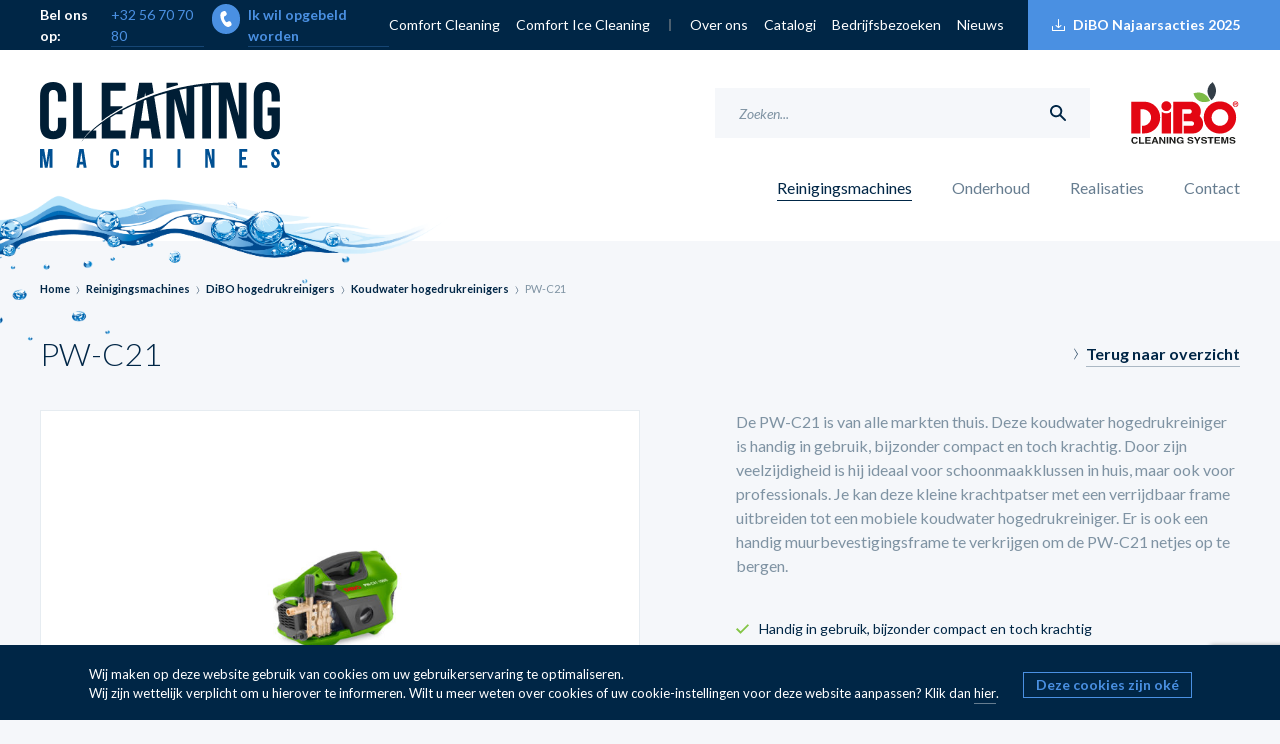

--- FILE ---
content_type: text/html; charset=UTF-8
request_url: https://www.cleaningmachines.be/nl/reinigingsmachines/dibo-hogedrukreinigers/koudwater-hogedrukreinigers/pw-c21
body_size: 27110
content:





    
<!DOCTYPE html>
<html lang="nl">
    <head>
        <meta charset="utf-8">
<meta http-equiv="X-UA-Compatible" content="IE=edge">
<meta name="viewport" content="width=device-width, initial-scale=1">

<link href="https://fonts.googleapis.com/css?family=Lato:300,300i,400,400i,700,700i" rel="stylesheet">
<link rel="stylesheet" href="/css/main.css">

<link rel="shortcut icon" href="/favicon.ico">
<link rel="icon" type="image/png" sizes="16x16" href="/favicon-16x16.png">
<link rel="icon" type="image/png" sizes="32x32" href="/favicon-32x32.png">
<link rel="manifest" href="/manifest.json">
<meta name="mobile-web-app-capable" content="yes">
<meta name="theme-color" content="#FFFFFF">
<meta name="application-name">
<link rel="apple-touch-icon" sizes="57x57" href="/apple-touch-icon-57x57.png">
<link rel="apple-touch-icon" sizes="60x60" href="/apple-touch-icon-60x60.png">
<link rel="apple-touch-icon" sizes="72x72" href="/apple-touch-icon-72x72.png">
<link rel="apple-touch-icon" sizes="76x76" href="/apple-touch-icon-76x76.png">
<link rel="apple-touch-icon" sizes="114x114" href="/apple-touch-icon-114x114.png">
<link rel="apple-touch-icon" sizes="120x120" href="/apple-touch-icon-120x120.png">
<link rel="apple-touch-icon" sizes="144x144" href="/apple-touch-icon-144x144.png">
<link rel="apple-touch-icon" sizes="152x152" href="/apple-touch-icon-152x152.png">
<link rel="apple-touch-icon" sizes="167x167" href="/apple-touch-icon-167x167.png">
<link rel="apple-touch-icon" sizes="180x180" href="/apple-touch-icon-180x180.png">
<link rel="apple-touch-icon" sizes="1024x1024" href="/apple-touch-icon-1024x1024.png">
<meta name="apple-mobile-web-app-capable" content="yes">
<meta name="apple-mobile-web-app-status-bar-style" content="black-translucent">
<meta name="apple-mobile-web-app-title">
<link rel="apple-touch-startup-image" media="(device-width: 320px) and (device-height: 480px) and (-webkit-device-pixel-ratio: 1)" href="/apple-touch-startup-image-320x460.png">
<link rel="apple-touch-startup-image" media="(device-width: 320px) and (device-height: 480px) and (-webkit-device-pixel-ratio: 2)" href="/apple-touch-startup-image-640x920.png">
<link rel="apple-touch-startup-image" media="(device-width: 320px) and (device-height: 568px) and (-webkit-device-pixel-ratio: 2)" href="/apple-touch-startup-image-640x1096.png">
<link rel="apple-touch-startup-image" media="(device-width: 375px) and (device-height: 667px) and (-webkit-device-pixel-ratio: 2)" href="/apple-touch-startup-image-750x1294.png">
<link rel="apple-touch-startup-image" media="(device-width: 414px) and (device-height: 736px) and (orientation: landscape) and (-webkit-device-pixel-ratio: 3)" href="/apple-touch-startup-image-1182x2208.png">
<link rel="apple-touch-startup-image" media="(device-width: 414px) and (device-height: 736px) and (orientation: portrait) and (-webkit-device-pixel-ratio: 3)" href="/apple-touch-startup-image-1242x2148.png">
<link rel="apple-touch-startup-image" media="(device-width: 768px) and (device-height: 1024px) and (orientation: landscape) and (-webkit-device-pixel-ratio: 1)" href="/apple-touch-startup-image-748x1024.png">
<link rel="apple-touch-startup-image" media="(device-width: 768px) and (device-height: 1024px) and (orientation: portrait) and (-webkit-device-pixel-ratio: 1)" href="/apple-touch-startup-image-768x1004.png">
<link rel="apple-touch-startup-image" media="(device-width: 768px) and (device-height: 1024px) and (orientation: landscape) and (-webkit-device-pixel-ratio: 2)" href="/apple-touch-startup-image-1496x2048.png">
<link rel="apple-touch-startup-image" media="(device-width: 768px) and (device-height: 1024px) and (orientation: portrait) and (-webkit-device-pixel-ratio: 2)" href="/apple-touch-startup-image-1536x2008.png">
<meta name="msapplication-TileColor" content="#FFFFFF">
<meta name="msapplication-TileImage" content="/mstile-144x144.png">
<meta name="msapplication-config" content="/browserconfig.xml">

<script type="text/javascript">
    window.csrfTokenName = "CRAFT_CSRF_TOKEN";
    window.csrfTokenValue = "T7AySFvgBagV16DYN0vROvrwqoTjMYTU\u002D24rOt1jHJmDJYxr57tVOw3pfxcMj2D_Q7KXgQRygE6ChsvxhkawpIs0cQLwDH_9tl_DOKnPDVo\u003D";
</script>    <title>Cleaning Machines | PW-C21</title>
<script>dataLayer = [];
(function(w,d,s,l,i){w[l]=w[l]||[];w[l].push({'gtm.start':
new Date().getTime(),event:'gtm.js'});var f=d.getElementsByTagName(s)[0],
j=d.createElement(s),dl=l!='dataLayer'?'&l='+l:'';j.async=true;j.src=
'https://www.googletagmanager.com/gtm.js?id='+i+dl;f.parentNode.insertBefore(j,f);
})(window,document,'script','dataLayer','GTM-TRL569X');
</script><meta name="generator" content="SEOmatic">
<meta name="keywords" content="PW-C21">
<meta name="description" content="De PW-C21 is van alle markten thuis. Deze koudwater hogedrukreiniger is handig in gebruik, bijzonder compact en toch krachtig. Door zijn veelzijdigheid is…">
<meta name="referrer" content="no-referrer-when-downgrade">
<meta name="robots" content="all">
<meta content="nl" property="og:locale">
<meta content="Cleaning Machines" property="og:site_name">
<meta content="website" property="og:type">
<meta content="https://www.cleaningmachines.be/nl/reinigingsmachines/dibo-hogedrukreinigers/koudwater-hogedrukreinigers/pw-c21" property="og:url">
<meta content="PW-C21" property="og:title">
<meta content="De PW-C21 is van alle markten thuis. Deze koudwater hogedrukreiniger is handig in gebruik, bijzonder compact en toch krachtig. Door zijn veelzijdigheid is…" property="og:description">
<meta content="https://www.cleaningmachines.be/nl/uploads/images/_1200x630_crop_center-center_82_none/DiBO-koudwaterhogedrukreiniger-PW-C21.jpg?mtime=1558603036" property="og:image">
<meta content="1200" property="og:image:width">
<meta content="630" property="og:image:height">
<meta content="PW-C21" property="og:image:alt">
<meta content="https://www.youtube.com/channel/UCquiIEItb47d36t9K2H1oxQ?disable_polymer=true" property="og:see_also">
<meta content="https://www.instagram.com/cleaningmachines.be/" property="og:see_also">
<meta content="https://www.linkedin.com/company/cleaning-machines-bvba" property="og:see_also">
<meta content="https://www.facebook.com/cleaningmachinesbvba/" property="og:see_also">
<meta name="twitter:card" content="summary_large_image">
<meta name="twitter:creator" content="@">
<meta name="twitter:title" content="PW-C21">
<meta name="twitter:description" content="De PW-C21 is van alle markten thuis. Deze koudwater hogedrukreiniger is handig in gebruik, bijzonder compact en toch krachtig. Door zijn veelzijdigheid is…">
<meta name="twitter:image" content="https://www.cleaningmachines.be/nl/uploads/images/_800x418_crop_center-center_82_none/DiBO-koudwaterhogedrukreiniger-PW-C21.jpg?mtime=1558603036">
<meta name="twitter:image:width" content="800">
<meta name="twitter:image:height" content="418">
<meta name="twitter:image:alt" content="PW-C21">
<link href="https://www.cleaningmachines.be/nl/reinigingsmachines/dibo-hogedrukreinigers/koudwater-hogedrukreinigers/pw-c21" rel="canonical">
<link href="https://www.cleaningmachines.be/nl" rel="home"></head>

    <body class="c-page js-c-page"><noscript><iframe src="https://www.googletagmanager.com/ns.html?id=GTM-TRL569X"
height="0" width="0" style="display:none;visibility:hidden"></iframe></noscript>

        <div class="hidden">
            <?xml version="1.0" encoding="UTF-8"?><!DOCTYPE svg PUBLIC "-//W3C//DTD SVG 1.1//EN" "http://www.w3.org/Graphics/SVG/1.1/DTD/svg11.dtd"><svg xmlns="http://www.w3.org/2000/svg" xmlns:xlink="http://www.w3.org/1999/xlink"><symbol id="icon-arrow--alt" viewBox="0 0 327 500"><path fill-rule="evenodd" d="M326.531 249.824L134.764 500H0l191.766-250.176L0 0h134.764z"/></symbol><symbol id="icon-arrow" viewBox="0 0 155 500"><path fill-rule="evenodd" d="M0 500v-38.606l124.608-212.179L0 38.606V0l154.739 249.215z"/></symbol><symbol id="icon-check-alt" viewBox="0 0 500 375"><path d="M0 200l50-50 125 125L450 0l50 50-325 325z"/></symbol><symbol id="icon-check" viewBox="0 0 500 438"><path fill-rule="evenodd" d="M422.223 16.608L177.422 319.97 76.673 202.85c-16.439-19.104-44.343-20.433-62.324-2.968-17.982 17.465-19.232 47.11-2.793 66.214l134.38 156.163c8.353 9.71 20.163 15.24 32.544 15.242h.676c12.642-.219 24.577-6.184 32.81-16.366l277.226-343.56c10.379-12.693 13.56-30.32 8.335-46.191-5.225-15.87-18.054-27.55-33.617-30.603-15.562-3.053-31.471 2.987-41.687 15.828"/></symbol><symbol id="icon-download" viewBox="0 0 500 462"><path d="M480.77 461.538H19.23c-10.615 0-19.23-8.615-19.23-19.23V288.462c0-10.616 8.615-19.231 19.23-19.231 10.616 0 19.232 8.615 19.232 19.23v134.616h423.076V288.462c0-10.616 8.616-19.231 19.231-19.231 10.616 0 19.231 8.615 19.231 19.23v153.847c0 10.615-8.615 19.23-19.23 19.23z"/><path d="M250 346.154c-4.23 0-8.5-1.385-12-4.192l-96.154-76.924c-8.27-6.653-9.615-18.73-3-27.038 6.692-8.23 18.73-9.577 27.039-3L250 302.27l84.154-67.308c8.384-6.539 20.423-5.27 27.038 3 6.616 8.307 5.308 20.384-3 27.038l-96.154 76.923a19.162 19.162 0 0 1-12.038 4.23z"/><path d="M250 346.154c-10.615 0-19.23-8.616-19.23-19.23V19.23C230.77 8.615 239.384 0 250 0s19.23 8.615 19.23 19.23v307.693c0 10.615-8.615 19.23-19.23 19.23z"/></symbol><symbol id="icon-facebook" viewBox="0 0 269 500"><path fill-rule="evenodd" d="M214.338 84.393c15.94-.572 31.881-.143 47.87-.143h6.573V3.653c-8.485-.81-17.412-2-26.338-2.43C226.11.51 209.728-.252 193.346.082c-25.014.524-48.655 6.43-69.353 20.816-23.69 16.576-36.688 39.822-41.642 67.26-2.06 11.288-2.6 23.054-2.894 34.581-.441 18.101-.049 36.107-.049 54.208v6.812H0v90.028h78.918V500h96.477V274.12h78.672c4.022-29.962 7.946-59.59 12.066-90.41-6.327 0-11.968-.048-17.657 0-22.366.095-73.72 0-73.72 0s.197-44.633.737-63.973c.784-26.484 16.97-34.582 38.845-35.344"/></symbol><symbol id="icon-instagram" viewBox="0 0 500 500"><path fill-rule="evenodd" d="M450 425.186c0 13.41-11.554 24.33-25.612 24.33H75.612c-14.058 0-25.612-10.92-25.612-24.33V224.758h50.2c-2.96 11.138-4.44 22.817-4.44 34.82 0 80.939 69.038 146.469 154.183 146.469 85.259 0 154.297-65.53 154.297-146.47a137.96 137.96 0 0 0-4.44-34.819H450v200.428zM156.856 213.322c14.617-37.117 50.821-63.483 93.087-63.483 42.38 0 78.584 26.366 93.145 63.483 4.476 11.26 6.912 23.538 6.912 36.438 0 55.053-44.873 99.864-100.057 99.864-55.07 0-99.943-44.811-99.943-99.864 0-12.9 2.38-25.178 6.856-36.438zM350 65.695c0-8.763 7.052-15.749 15.82-15.749h68.36c8.704 0 15.82 6.986 15.82 15.75v68.394c0 8.7-7.116 15.749-15.82 15.749h-68.36c-8.768 0-15.82-7.05-15.82-15.75V65.696zM421.864 0H78.136C35 0 0 35.016 0 78.099v343.265c0 43.14 35.001 78.1 78.136 78.1h343.728c43.135 0 78.136-34.96 78.136-78.1V78.1C500 35.016 464.999 0 421.864 0z"/></symbol><symbol id="icon-linkedin" viewBox="0 0 482 458"><path d="M48.182 0c26.557 0 48.182 24.722 48.182 55.034 0 30.36-21.625 55.082-48.182 55.082C21.54 110.116 0 85.394 0 55.034 0 24.722 21.54 0 48.182 0zM6.576 457.236h83.17V151.802H6.575v305.434zm162.06-305.284h96.34v41.713h1.326c13.406-23.987 46.182-49.275 95.066-49.275 101.64 0 120.45 63.147 120.45 145.369v167.477H381.451V308.833c0-35.451-.764-80.97-52.197-80.97-52.299 0-60.25 38.535-60.25 78.32v151.053H168.635V151.952z" fill-rule="evenodd"/></symbol><symbol id="icon-loop" viewBox="0 0 500 500"><path d="M191.87 0C86.248 0 0 86.216 0 191.8c0 105.585 86.248 191.801 191.87 191.801 42.35 0 81.568-13.821 113.378-37.233l145.175 145.121c11.35 11.348 29.71 11.348 41.062 0 11.353-11.348 11.353-29.881 0-41.23L346.493 305.32c23.468-31.817 37.247-71.137 37.247-113.518C383.74 86.216 297.492 0 191.87 0zm0 58.121c74.2 0 133.728 59.507 133.728 133.68 0 74.172-59.528 133.679-133.728 133.679-74.198 0-133.728-59.508-133.728-133.68S117.671 58.122 191.87 58.122z"/></symbol><symbol id="icon-phone" viewBox="0 0 355 501"><path fill-rule="evenodd" d="M309.973 475.022l7.994-4.003c8.074-4.053 15.103-9.576 20.902-16.487 16.444-19.596 20.04-46.85 9.197-69.464l-14.054-29.143c-15.103-31.483-53.242-44.121-84.972-28.263l-44.032 22.096c-4.639 2.352-15.452-.596-29.183-12.356-15.87-13.631-31.88-35.84-43.952-60.947-27.019-56.223-23.388-98.11-12.01-103.937l44.009-22.114c30.985-15.615 44.768-55.425 30.057-85.948l-14.035-29.165C172.54 20.07 159.687 8.693 143.6 3.375 127.577-1.969 110.273-.68 94.902 7.051L50.887 29.08c-8.91 4.497-16.812 10.83-23.565 18.877C-14.458 97.749-6.74 209.426 46.14 319.479c62.552 130.104 162.613 206.438 227.805 173.762l9.014-4.529c6.442-.883 27.014-13.69 27.014-13.69z"/></symbol><symbol id="icon-pinterest" viewBox="0 0 500 500"><path d="M261.17-1.714c-130.14 0-195.755 98.503-195.755 180.646 0 49.728 17.834 93.973 56.091 110.474 6.273 2.701 11.894.09 13.71-7.249 1.268-5.07 4.261-17.874 5.597-23.203 1.833-7.252 1.121-9.793-3.94-16.112-11.03-13.742-18.078-31.525-18.078-56.708 0-73.082 51.792-138.503 134.858-138.503 73.559 0 113.974 47.45 113.974 110.816 0 83.385-34.955 153.752-86.841 153.752-28.657 0-50.108-25.022-43.232-55.705 8.233-36.626 24.18-76.163 24.18-102.607 0-23.673-12.034-43.416-36.942-43.416-29.29 0-52.822 31.995-52.822 74.85 0 27.294 8.732 45.759 8.732 45.759s-29.976 134.09-35.227 157.57c-10.471 46.769-1.578 104.098-.826 109.887.443 3.43 4.621 4.242 6.51 1.651 2.699-3.721 37.594-49.197 49.454-94.623 3.352-12.874 19.266-79.482 19.266-79.482 9.517 19.162 37.331 36.036 66.91 36.036 88.053 0 147.796-84.744 147.796-198.181 0-85.771-68.82-165.652-173.415-165.652z"/></symbol><symbol id="icon-twitter" viewBox="0 0 512 512"><path d="M498.857 96.907c-17.898 8.408-37.073 14.001-57.292 16.545 20.65-12.967 36.455-33.59 43.877-58.14-19.24 12.007-40.577 20.755-63.312 25.46-18.155-20.414-44.068-33.194-72.716-33.194-55.06 0-99.622 47.063-99.622 105.223 0 8.178.878 16.277 2.54 24.001-82.8-4.48-156.223-46.351-205.396-109.958-8.543 15.53-13.501 33.61-13.501 52.937 0 36.462 17.627 68.656 44.328 87.55-16.308-.57-31.684-5.275-45.116-13.165-.024.433-.024.898-.024 1.343 0 50.942 34.366 93.535 79.954 103.206-8.331 2.325-17.138 3.681-26.27 3.681a93.04 93.04 0 0 1-18.704-1.884c12.627 41.782 49.433 72.192 93.026 73.074-34.002 28.2-77.008 45.036-123.71 45.036-8.023 0-15.993-.458-23.776-1.45 44.092 29.834 96.488 47.25 152.78 47.25 183.255 0 283.495-160.36 283.495-299.41 0-4.508-.118-9.12-.285-13.6 19.442-14.889 36.355-33.4 49.724-54.505z"/></symbol><symbol id="icon-youtube" viewBox="0 0 394 475"><g fill-rule="evenodd"><path d="M326.042 174.606V44.468h-24.625v99.483c-5.418 7.359-10.63 11.019-15.555 11.019-3.284 0-5.213-1.85-5.746-5.51-.288-.747-.288-3.62-.288-9.169V44.468h-24.543v102.946c0 9.17.82 15.387 2.216 19.361 2.422 6.572 7.88 9.642 15.843 9.642 8.947 0 18.305-5.234 28.073-15.977v14.166h24.625zm-115.576-37.66c0 12.042-3.775 18.024-11.738 18.024-7.921 0-11.738-5.982-11.738-18.024V82.168c0-12.042 3.817-18.063 11.738-18.063 7.963 0 11.738 6.02 11.738 18.063v54.778zm24.626-4.447V86.89c0-13.891-2.504-24.084-7.675-30.655-6.813-8.855-16.376-13.34-28.689-13.34-12.23 0-21.834 4.485-28.647 13.34-5.213 6.571-7.675 16.764-7.675 30.655v45.61c0 13.812 2.462 24.083 7.675 30.616 6.813 8.854 16.417 13.3 28.647 13.3 12.313 0 21.876-4.446 28.689-13.3 5.171-6.533 7.675-16.804 7.675-30.617zM162.159 0h-27.58l-18.593 68.591L96.656 0h-28.73C73.67 16.174 79.663 32.466 85.41 48.64c8.742 24.359 14.2 42.736 16.663 55.25v70.716h27.293V103.89L162.16 0zm80.851 312.122c-3.994 0-8.029 1.954-12.063 6.028v82.937c4.034 4.074 8.07 6.028 12.063 6.028 6.929 0 10.474-6.028 10.474-18.333v-58.077c0-12.264-3.545-18.583-10.474-18.583m81.552 0c-8.11 0-12.105 6.188-12.105 18.524v12.294h24.127v-12.294c0-12.336-4.034-18.524-12.022-18.524"/><path d="M364.617 362.892h-47.62v23.018c0 12.064 3.975 18.017 12.166 18.017 5.822 0 9.275-3.175 10.6-9.445.241-1.27.562-6.469.562-15.914h24.292v3.413c0 7.58-.321 12.818-.562 15.16-.763 5.198-2.65 9.92-5.5 14.127-6.626 9.406-16.383 14.049-28.83 14.049s-21.923-4.445-28.788-13.295c-5.06-6.508-7.67-16.786-7.67-30.517v-45.519c0-13.85 2.29-24.01 7.388-30.597 6.866-8.89 16.342-13.294 28.508-13.294 11.925 0 21.401 4.405 28.066 13.294 4.939 6.588 7.388 16.747 7.388 30.597v26.906zm-89.86 21.668c0 12.025-.802 20.676-2.408 26.192-3.172 9.644-9.557 14.565-19.032 14.565-8.472 0-16.663-4.643-24.613-14.366v12.58h-23.81V249.235h23.81v56.908c7.709-9.326 15.86-14.048 24.613-14.048 9.475 0 15.86 4.92 19.032 14.643 1.606 5.239 2.409 13.85 2.409 26.073v51.75zm-90.461 38.97h-23.81v-14.167c-9.476 10.715-18.43 15.954-27.223 15.954-7.669 0-12.929-3.096-15.338-9.644-1.325-3.968-2.088-10.159-2.088-19.326V293.642h23.77v95.64c0 5.517 0 8.374.241 9.168.602 3.611 2.37 5.477 5.581 5.477 4.738 0 9.757-3.651 15.057-10.993v-99.292h23.81v129.889zM112.344 273.8H83.837v149.73h-26.5V273.8H29.35v-24.565h82.993V273.8zm274.798-26.55c-4.818-20.715-21.923-35.993-42.6-38.255-48.825-5.437-98.292-5.437-147.518-5.437s-98.652 0-147.477 5.437c-20.678 2.262-37.823 17.54-42.64 38.256C.04 276.776 0 308.92 0 339.28c0 30.359 0 62.543 6.866 92.069 4.778 20.676 21.923 35.954 42.56 38.256 48.865 5.358 98.292 5.397 147.518 5.358 49.226.04 98.693 0 147.557-5.358 20.598-2.302 37.743-17.58 42.56-38.256 6.867-29.526 6.907-61.71 6.907-92.07 0-30.358 0-62.503-6.826-92.028z"/></g></symbol></svg>        </div>
        
        <div class="flex flex-col min-h-screen">
            <div class="flex-grow flex-no-shrink">
                <header class="c-header">
    <div class="c-header__top">
        <div class="c-container h-full">
            <div class="c-header__top-inner">
                <div class="flex h-full">
                    <div class="flex-grow">
                        <div class="flex items-center h-full">
                            <span class="text-sm font-bold text-white mr-1 lg:hidden xl:inline-block">Bel ons op:</span>
                            
                                                        <a class="c-link c-link--tertiary" href="tel:+32-56-70-70-80">
                                <span class="c-link__label text-sm">+32 56 70 70 80</span>
                            </a>
                                                        
                            <div class="hidden md:block">
                                <div class="flex">
                                    <span class="w-7.5 h-7.5 rounded-full bg-tertiary text-white flex items-center justify-center mx-2">
                                        <svg class="c-icon c-icon--phone">
    <use xlink:href="#icon-phone"/>
</svg>                                    </span>
                                    
                                    <a class="c-link c-link--tertiary" href="https://www.cleaningmachines.be/nl/ik-wil-opgebeld-worden">
                                        <span class="c-link__label font-bold text-sm">Ik wil opgebeld worden</span>
                                    </a>
                                </div>
                            </div>
                        </div>
                    </div>
                    
                    <div class="flex-no-shrink text-right hidden lg:block">
                        <div class="flex items-center h-full">
                                                        <div class="flex-grow mr-6">
                                <div class="c-secondary-menu">
                                    <ul class="c-secondary-menu__list">
                                                                                <li class="c-secondary-menu__item">
                                            

<nav class="c-nav c-nav--secondary ">
    <ul class="c-nav__list">
                    
                        
            
            
            <li class="c-nav__item  ">
                                    <a class="c-nav__link" href="https://www.comfortcleaning.be" target="_blank">
                
                    <span class="c-nav__label">Comfort Cleaning</span>
                    
                                    </a>
                            </li>
                    
                        
            
            
            <li class="c-nav__item  ">
                                    <a class="c-nav__link" href="https://www.comforticecleaning.be" target="_blank">
                
                    <span class="c-nav__label">Comfort Ice Cleaning</span>
                    
                                    </a>
                            </li>
            </ul>
</nav>                                        </li>
                                                                                
                                                                                <li class="c-secondary-menu__item">
                                            

<nav class="c-nav c-nav--secondary ">
    <ul class="c-nav__list">
                    
                        
            
            
            <li class="c-nav__item  ">
                                    <a class="c-nav__link" href="https://www.cleaningmachines.be/nl/over-ons" >
                
                    <span class="c-nav__label">Over ons</span>
                    
                                    </a>
                            </li>
                    
                        
            
            
            <li class="c-nav__item  ">
                                    <a class="c-nav__link" href="https://www.cleaningmachines.be/nl/catalogi" >
                
                    <span class="c-nav__label">Catalogi</span>
                    
                                    </a>
                            </li>
                    
                        
            
            
            <li class="c-nav__item  ">
                                    <a class="c-nav__link" href="https://www.cleaningmachines.be/nl/bedrijfsbezoeken" >
                
                    <span class="c-nav__label">Bedrijfsbezoeken</span>
                    
                                    </a>
                            </li>
                    
                        
            
            
            <li class="c-nav__item  ">
                                    <a class="c-nav__link" href="https://www.cleaningmachines.be/nl/nieuws" >
                
                    <span class="c-nav__label">Nieuws</span>
                    
                                    </a>
                            </li>
            </ul>
</nav>                                        </li>
                                                                            </ul>
                                </div>
                            </div>
                                                        
                                                        <div class="flex-no-shrink h-full bg-tertiary pl-6">
                                <div class="flex items-center h-full">
                                    <a class="c-link c-link--quaternary has-icon-before" href="/uploads/files/DiBODEALS-AUTUMN-2025-BE-Mail-v1.pdf" target="_blank" title="DiBO Najaarsacties 2025">
                                        <span class="c-link__icon">
                                            <svg class="c-icon c-icon--download">
    <use xlink:href="#icon-download"/>
</svg>                                        </span>
                                        
                                        <span class="c-link__label font-bold text-sm">DiBO Najaarsacties 2025</span>
                                    </a>
                                </div>
                            </div>
                                                    </div>
                    </div>
                </div>
            </div>
        </div>
    </div>
    
    <div class="c-header__bottom">
        <div class="c-container">
            <div class="flex">
                <div class="flex-no-shrink text-0">
                    <a class="c-logo md:pb-6 lg:pb-0" href="https://www.cleaningmachines.be/nl/" title="Cleaning Machines">
                        <svg xmlns="http://www.w3.org/2000/svg" width="224" height="80" viewBox="0 0 224 80">
  <g fill="none" fill-rule="evenodd">
    <path fill="#001E35" d="M24.44227 33.2530574L24.44227 40.163505C24.44227 48.4863918 20.2812078 53.2420548 12.256098 53.2420548 4.2302257 53.2420548.0689729362 48.4863918.0689729362 40.163505L.0689729362 13.1155527C.0689729362 4.79304715 4.2302257.0373841702 12.256098.0373841702 20.2812078.0373841702 24.44227 4.79304715 24.44227 13.1155527L24.44227 18.1686114 16.713984 18.1686114 16.713984 12.5954914C16.713984 8.88033226 15.0792606 7.46827438 12.4787636 7.46827438 9.87845719 7.46827438 8.24258996 8.88033226 8.24258996 12.5954914L8.24258996 40.6839476C8.24258996 44.3991067 9.87845719 45.7370063 12.4787636 45.7370063 15.0792606 45.7370063 16.713984 44.3991067 16.713984 40.6839476L16.713984 33.2530574 24.44227 33.2530574zM212.435461 23.6674397L223.878335 23.6674397 223.878335 40.1633716C223.878335 48.4862584 219.717273 53.242112 211.692353 53.242112 203.667244 53.242112 199.506181 48.4862584 199.506181 40.1633716L199.506181 13.1154192C199.506181 4.79310434 203.667244.0372507234 211.692353.0372507234 219.717273.0372507234 223.878335 4.79310434 223.878335 13.1154192L223.878335 18.168478 216.151002 18.168478 216.151002 12.5955486C216.151002 8.88038945 214.516278 7.46814094 211.915019 7.46814094 209.314522 7.46814094 207.679798 8.88038945 207.679798 12.5955486L207.679798 40.6840048C207.679798 44.3991639 209.314522 45.7370635 211.915019 45.7370635 214.516278 45.7370635 216.151002 44.3991639 216.151002 40.6840048L216.151002 31.0983299 212.435461 31.0983299 212.435461 23.6674397z"></path>
    <polygon fill="#005093" points="5.884 74.767 7.748 62.416 11.55 62.416 11.55 79.811 8.965 79.811 8.965 67.336 7.077 79.811 4.492 79.811 2.454 67.51 2.454 79.811 .069 79.811 .069 62.416 3.871 62.416"></polygon>
    <path fill="#005093" d="M37.2632483 74.2943755L39.8969164 74.2943755 38.5799871 65.4971806 37.2632483 74.2943755zM43.5003615 79.8110666L40.742016 79.8110666 40.2699956 76.6550495 36.9153334 76.6550495 36.4423598 79.8110666 33.9326066 79.8110666 36.7161164 62.4158938 40.7168517 62.4158938 43.5003615 79.8110666zM73.8116221 73.3251704L73.8116221 75.6364691C73.8116221 78.419407 72.4203438 80.0097117 69.7363472 80.0097117 67.0525413 80.0097117 65.661263 78.419407 65.661263 75.6364691L65.661263 66.5906819C65.661263 63.8071721 67.0525413 62.2166768 69.7363472 62.2166768 72.4203438 62.2166768 73.8116221 63.8071721 73.8116221 66.5906819L73.8116221 68.2806904 71.2273294 68.2806904 71.2273294 66.4168197C71.2273294 65.1742393 70.68096 64.7020283 69.8108868 64.7020283 68.9408136 64.7020283 68.3944443 65.1742393 68.3944443 66.4168197L68.3944443 75.8103312C68.3944443 77.0529117 68.9408136 77.4999585 69.8108868 77.4999585 70.68096 77.4999585 71.2273294 77.0529117 71.2273294 75.8103312L71.2273294 73.3251704 73.8116221 73.3251704z"></path>
    <polygon fill="#005093" points="99.327 79.811 96.593 79.811 96.593 62.416 99.327 62.416 99.327 69.871 102.433 69.871 102.433 62.416 105.217 62.416 105.217 79.811 102.433 79.811 102.433 72.356 99.327 72.356"></polygon>
    <polygon fill="#005093" points="128.321 79.811 131.054 79.811 131.054 62.416 128.321 62.416"></polygon>
    <polygon fill="#005093" points="156.595 67.212 156.595 79.811 154.136 79.811 154.136 62.416 157.565 62.416 160.373 72.828 160.373 62.416 162.808 62.416 162.808 79.811 160 79.811"></polygon>
    <polygon fill="#005093" points="188.621 69.746 192.373 69.746 192.373 72.232 188.621 72.232 188.621 77.326 193.343 77.326 193.343 79.811 185.888 79.811 185.888 62.416 193.343 62.416 193.343 64.901 188.621 64.901"></polygon>
    <path fill="#005093" d="M219.827347,62.2167721 C222.486179,62.2167721 223.853247,63.8072674 223.853247,66.5905866 L223.853247,67.1375278 L221.268954,67.1375278 L221.268954,66.4167244 C221.268954,65.1743346 220.77196,64.7019329 219.901887,64.7019329 C219.031623,64.7019329 218.534819,65.1743346 218.534819,66.4167244 C218.534819,69.9953866 223.878411,70.6658614 223.878411,75.6365644 C223.878411,78.4193117 222.486179,80.009807 219.802183,80.009807 C217.118377,80.009807 215.727099,78.4193117 215.727099,75.6365644 L215.727099,74.5674649 L218.311391,74.5674649 L218.311391,75.8104266 C218.311391,77.0528163 218.858714,77.5000538 219.727834,77.5000538 C220.597907,77.5000538 221.144276,77.0528163 221.144276,75.8104266 C221.144276,72.2315738 215.801638,71.5607176 215.801638,66.5905866 C215.801638,63.8072674 217.168705,62.2167721 219.827347,62.2167721"></path>
    <path fill="#001E35" d="M136.718905 31.7667649L130.125298 7.31911898C132.399041 6.82460323 134.595576 6.38480068 136.718905 5.9911326L136.718905 31.7667649zM94.2145716 36.1508739L97.0442158 17.250993C97.7396643 16.9751394 98.4375911 16.7021454 99.1391401 16.4329641L102.091174 36.1508739 94.2145716 36.1508739zM185.536798.632099404L185.536798 31.7667649 177.142612.639534298C177.092665.637056 177.04329.634196426 176.993343.632099404L176.9209.632099404 176.921091.628477277C159.31145-.164006128 137.99561 2.51694026 115.853353 9.02247217 82.8412814 18.7213862 53.9208797 36.8167734 40.808015 52.6473777L40.8636814 52.6473777C39.9875077 53.7445011 39.1828235 54.8317113 38.453632 55.9057675 39.3393375 54.831902 40.3033954 53.7439292 41.329792 52.6473777L52.5292201 52.6473777 52.5292201 45.2164875 49.1663605 45.2164875C51.7447435 43.017856 54.5627588 40.8148398 57.5809443 38.6341283L57.5809443 52.6473777 79.8739963 52.6473777 79.8739963 45.2164875 65.7555146 45.2164875 65.7555146 33.1086679C67.4215026 32.0544381 69.1298124 31.0110747 70.8833035 29.9835343L76.9757222 29.9835343 76.9757222 26.5733964C80.9533903 24.439582 85.1045392 22.3915547 89.4061018 20.4678237L84.2579146 52.6473777 91.7625818 52.6473777 93.174449 43.21021 103.206408 43.21021 104.617513 52.6473777 112.866241 52.6473777 106.639804 13.7340977C108.863409 12.9869862 111.108556 12.2745709 113.37658 11.60829 114.969744 11.140273 116.526687 10.7052364 118.067235 10.2844977L118.067235 52.6473777 125.424349 52.6473777 125.424349 14.9734373 135.604624 52.6473777 144.000907 52.6473777 144.000907 4.77714791C146.595494 4.39320238 149.047484 4.08303387 151.356114 3.83463217L151.356114 52.6473777 159.529731 52.6473777 159.529731 3.15405345C162.299705 2.99487047 164.754745 2.92814706 166.886081 2.91861515L166.886081 52.6473777 174.242241 52.6473777 174.242241 14.9734373 184.422517 52.6473777 192.819753 52.6473777 192.819753.632099404 185.536798.632099404zM98.1528157 9.84606774L98.6494284 13.1631741C101.095318 12.1281988 103.570947 11.1305886 106.070024 10.1743469L104.543202.631946894 92.5798863.631946894 89.9515561 17.0586771C92.4565433 15.8736694 95.0023271 14.7193546 97.5894795 13.6092677L98.1528157 9.84606774z"></path>
    <path fill="#001E35" d="M39.0795357 45.2164494L39.0795357.632061277 30.9059186.632061277 30.9059186 52.6473396 40.7956616 52.6473396C42.4431578 50.2367183 44.5746846 47.7452664 47.1029297 45.2164494L39.0795357 45.2164494zM65.7554955 29.9836296L66.5460725 29.9836296C69.837824 27.857822 73.325361 25.7649947 76.9757031 23.7282151L76.9757031 22.5527394 65.7554955 22.5527394 65.7554955 8.0628943 79.8741678 8.0628943 79.8741678.632004085 57.5809253.632004085 57.5809253 36.2203615C60.1282342 34.2996807 62.8623687 32.3856722 65.7554955 30.4945403L65.7554955 29.9836296zM128.917452 2.84047251L128.321898.632118468 118.067274.632118468 118.067274 5.97208783C120.091662 5.32925549 122.121388 4.71349379 124.153592 4.13700357 125.784502 3.67432443 127.362988 3.24920102 128.917452 2.84047251"></path>
    <path fill="#FFFFFE" d="M40.7297389 52.7393988C40.7549031 52.7088967 40.7827363 52.6780133 40.8080912 52.6475111L40.7956997 52.6475111C40.7747295 52.6778226 40.7503278 52.7088967 40.7297389 52.7393988M176.993305.632042213C177.043442.634329872 177.092627.637189447 177.142574.639477106L177.140477.632042213 176.993305.632042213z"></path>
  </g>
</svg>

                    </a>
                </div>
                
                <div class="flex-grow text-right">
                    <div class="h-full text-0 hidden lg:flex lg:flex-col">
                        <div class="flex-grow">
                            <div class="inline-flex items-center">
                                <div class="inline-block align-top">
                                    
<div class="c-search-box ">
<form class="c-search-box__form" action="https://www.cleaningmachines.be/nl/zoeken">
        <input class="c-search-box__input" type="text" placeholder="Zoeken..." name="q">
        
        <button class="c-search-box__submit" type="submit">
            <svg class="c-icon c-icon--loop">
    <use xlink:href="#icon-loop"/>
</svg>        </button>
    </form>
</div>                                </div>
                                
                                <div class="inline-block align-top ml-10">
                                    <div class="c-logo-dibo">
                                        <svg xmlns="http://www.w3.org/2000/svg" xmlns:xlink="http://www.w3.org/1999/xlink" width="89" height="50" viewBox="0 0 89 50">
  <defs>
    <polygon id="dibo-logo-a" points="0 49.955 88.095 49.955 88.095 0 0 0"></polygon>
    <polygon id="dibo-logo-c" points="0 49.955 88.095 49.955 88.095 0 0 0"></polygon>
    <polygon id="dibo-logo-e" points="0 49.955 88.095 49.955 88.095 0 0 0"></polygon>
    <polygon id="dibo-logo-g" points="0 49.955 88.095 49.955 88.095 0 0 0"></polygon>
    <polygon id="dibo-logo-i" points="0 49.955 88.095 49.955 88.095 0 0 0"></polygon>
  </defs>
  <g fill="none" fill-rule="evenodd">
    <path stroke="#FFF" stroke-linecap="round" stroke-linejoin="round" stroke-width=".792" d="M87.02,17.815 C87.02,18.843 86.278,19.5335 85.4135,19.5335 L85.4135,19.527 C84.5155,19.5335 83.7935,18.843 83.7935,17.8145 C83.7935,16.7845 84.5155,16.1045 85.4135,16.1045 C86.2785,16.1045 87.02,16.7845 87.02,17.8095 L87.02,17.815 Z M87.671,17.815 C87.671,16.403 86.601,15.58 85.4135,15.58 C84.2135,15.58 83.1445,16.403 83.1445,17.815 C83.1445,19.225 84.2095,20.0485 85.4095,20.0485 C86.5945,20.0485 87.6645,19.225 87.6645,17.8145 L87.671,17.815 Z M85.036,18.0035 L85.2785,18.0035 L85.841,19.0135 L86.4535,19.0135 L85.8335,17.962 C86.1555,17.9395 86.416,17.78 86.416,17.3355 C86.416,16.7905 86.0485,16.6105 85.423,16.6105 L84.5155,16.6105 L84.5155,19.0155 L85.0405,19.0155 L85.0405,18.0055 L85.036,18.0035 Z M85.036,17.5965 L85.036,17.0165 L85.399,17.0165 C85.5965,17.0165 85.864,17.0335 85.864,17.2815 C85.864,17.5465 85.7275,17.5965 85.495,17.5965 L85.0365,17.5965 L85.036,17.5965 Z"></path>
    <path fill="#1D1D1B" fill-rule="nonzero" d="M5.118,46.245 C5.019,45.9265 4.8295,45.3315 3.803,45.3315 C3.208,45.3315 2.333,45.683 2.333,47.185 C2.333,48.1365 2.754,48.9935 3.803,48.9935 C4.49,48.9935 4.968,48.6475 5.118,47.9955 L6.357,47.9955 C6.1095,49.1505 5.267,49.9555 3.7805,49.9555 C2.2005,49.9555 1.0705,49.0005 1.0705,47.1705 C1.0705,45.3155 2.2705,44.3705 3.8005,44.3705 C5.5805,44.3705 6.3005,45.4655 6.3655,46.2505 L5.1255,46.2505 L5.118,46.245 Z M8.538,48.853 L11.49,48.853 L11.49,49.813 L7.2975,49.813 L7.2975,44.508 L8.5375,44.508 L8.538,48.853 Z M16.71,45.448 L13.56,45.448 L13.56,46.5615 L16.4525,46.5615 L16.4525,47.5015 L13.56,47.5015 L13.56,48.874 L16.85,48.874 L16.85,49.814 L12.345,49.814 L12.345,44.509 L16.71,44.509 L16.71,45.448 Z M19.445,47.8025 L20.9575,47.8025 L20.221,45.7055 L20.206,45.7055 L19.445,47.8055 L19.445,47.8025 Z M18.7015,49.8145 L17.395,49.8145 L19.51,44.5095 L20.94,44.5095 L23.033,49.8145 L21.685,49.8145 L21.3035,48.7195 L19.115,48.7195 L18.7015,49.8095 L18.7015,49.8145 Z M27.4435,44.5045 L28.6,44.5045 L28.6,49.8095 L27.36,49.8095 L24.939,46.0245 L24.923,46.0245 L24.923,49.8045 L23.765,49.8045 L23.765,44.5045 L25.0715,44.5045 L27.4275,48.1945 L27.4435,48.1945 L27.4435,44.5045 Z"></path>
    <mask id="dibo-logo-b" fill="#fff">
      <use xlink:href="#dibo-logo-a"></use>
    </mask>
    <path fill="#1D1D1B" fill-rule="nonzero" d="M29.69,49.815 L30.93,49.815 L30.93,44.51 L29.69,44.51 L29.69,49.815 Z M35.705,44.509 L36.863,44.509 L36.863,49.814 L35.6215,49.814 L33.2,46.031 L33.184,46.031 L33.184,49.814 L32.028,49.814 L32.028,44.509 L33.334,44.509 L35.689,48.2025 L35.704,48.2025 L35.705,44.509 Z M40.835,46.955 L43.315,46.955 L43.315,49.814 L42.4885,49.814 L42.365,49.15 C42.05,49.475 41.597,49.955 40.5135,49.955 C39.082,49.955 37.7855,49.0385 37.7855,47.177 C37.7855,45.728 38.6905,44.362 40.6905,44.3695 C42.5105,44.3695 43.2305,45.4245 43.2955,46.1545 L42.05,46.1545 C42.05,45.9445 41.628,45.2845 40.754,45.2845 C39.869,45.2845 39.0515,45.8295 39.0515,47.1895 C39.0515,48.6345 39.9365,49.0095 40.7765,49.0095 C41.0515,49.0095 41.9605,48.9145 42.2145,47.8395 L40.8345,47.8395 L40.8345,46.95 L40.835,46.955 Z M47.659,48.18 C47.666,48.477 47.8315,49.0385 48.9125,49.0385 C49.5005,49.0385 50.154,48.911 50.154,48.351 C50.154,47.937 49.708,47.828 49.081,47.6935 L48.4435,47.5605 C47.487,47.3605 46.5595,47.1705 46.5595,46.0055 C46.5595,45.4155 46.9145,44.3755 48.8395,44.3755 C50.6545,44.3755 51.1445,45.4405 51.1495,46.0905 L49.9595,46.0905 C49.9245,45.8555 49.8295,45.2955 48.7445,45.2955 C48.2695,45.2955 47.7095,45.4505 47.7095,45.9305 C47.7095,46.3505 48.0895,46.4355 48.3395,46.4905 L49.7795,46.8055 C50.5895,46.9855 51.3295,47.2805 51.3295,48.2305 C51.3295,49.8305 49.5095,49.9705 48.9895,49.9705 C46.8245,49.9705 46.4545,48.8545 46.4545,48.1955 L47.6445,48.1955 L47.659,48.18 Z M55.071,49.814 L53.832,49.814 L53.832,47.813 L51.7805,44.509 L53.2455,44.509 L54.4805,46.814 L55.6555,44.509 L57.0605,44.509 L55.0805,47.8275 L55.071,49.814 Z M58.6905,48.18 C58.7005,48.477 58.8705,49.0385 59.9505,49.0385 C60.5405,49.0385 61.1945,48.911 61.1945,48.351 C61.1945,47.937 60.7495,47.828 60.1195,47.6935 L59.4845,47.5605 C58.5265,47.3605 57.5995,47.1705 57.5995,46.0055 C57.5995,45.4155 57.9535,44.3755 59.882,44.3755 C61.7005,44.3755 62.187,45.4405 62.197,46.0905 L61,46.0905 C60.969,45.8555 60.8685,45.2955 59.785,45.2955 C59.315,45.2955 58.75,45.4505 58.75,45.9305 C58.75,46.3505 59.1335,46.4355 59.3835,46.4905 L60.8255,46.8055 C61.6355,46.9855 62.3805,47.2805 62.3805,48.2305 C62.3805,49.8305 60.5605,49.9705 60.0405,49.9705 C57.8755,49.9705 57.5055,48.8545 57.5055,48.1955 L58.6955,48.1955 L58.6905,48.18 Z M65.8405,49.814 L64.6005,49.814 L64.6005,45.449 L62.8055,45.449 L62.8055,44.509 L67.6355,44.509 L67.6355,45.449 L65.8405,45.449 L65.8405,49.814 Z M72.7345,45.4475 L69.5845,45.4475 L69.5845,46.5615 L72.4745,46.5615 L72.4745,47.5015 L69.582,47.5015 L69.582,48.874 L72.872,48.874 L72.872,49.814 L68.367,49.814 L68.367,44.509 L72.7305,44.509 L72.7345,45.4475 Z M79.5755,49.814 L78.4205,49.814 L78.4205,45.382 L78.4015,45.382 L77.2935,49.814 L76.0785,49.814 L74.9985,45.382 L74.9785,45.382 L74.9785,49.814 L73.8235,49.814 L73.8235,44.509 L75.6335,44.509 L76.7085,48.689 L76.7235,48.689 L77.782,44.509 L79.5745,44.509 L79.5755,49.814 Z M81.6495,48.18 C81.656,48.477 81.8205,49.0385 82.9045,49.0385 C83.4895,49.0385 84.1445,48.911 84.1445,48.351 C84.1445,47.937 83.6955,47.828 83.067,47.6935 L82.432,47.5605 C81.473,47.3605 80.548,47.1705 80.548,46.0055 C80.548,45.4155 80.903,44.3755 82.828,44.3755 C84.648,44.3755 85.135,45.4405 85.143,46.0905 L83.953,46.0905 C83.9205,45.8555 83.82,45.2955 82.738,45.2955 C82.27,45.2955 81.708,45.4505 81.708,45.9305 C81.708,46.3505 82.088,46.4355 82.333,46.4905 L83.78,46.8055 C84.59,46.9855 85.3315,47.2805 85.3315,48.2305 C85.3315,49.8305 83.5135,49.9705 82.9945,49.9705 C80.8295,49.9705 80.456,48.8545 80.456,48.1955 L81.647,48.1955 L81.6495,48.18 Z" mask="url(#dibo-logo-b)"></path>
    <mask id="dibo-logo-d" fill="#fff">
      <use xlink:href="#dibo-logo-c"></use>
    </mask>
    <path stroke="#FFF" stroke-width=".792" d="M72.79,35.3885 C76.533,35.3885 79.565,32.367 79.565,28.6415 C79.565,24.9165 76.533,21.8955 72.79,21.8955 C69.0475,21.8955 66.0125,24.9205 66.0125,28.6455 C66.0125,32.3705 69.0475,35.3955 72.7895,35.3955 L72.79,35.3885 Z M59.682,28.6415 C59.682,21.4335 65.549,15.5925 72.7895,15.5925 C80.0295,15.5925 85.8945,21.4335 85.8945,28.6415 C85.8945,35.849 80.0245,41.6915 72.7845,41.6915 C65.5445,41.6915 59.6745,35.849 59.6745,28.6415 L59.682,28.6415 Z M42.282,21.958 L42.282,41.525 L34.9185,41.525 L34.9185,15.813 L49.295,15.813 C53.736,15.813 57.335,19.37 57.335,23.7915 C57.335,25.1265 56.973,26.3635 56.3915,27.4705 L56.3315,27.4755 C58.058,28.9455 59.1515,31.1155 59.1515,33.5505 C59.1515,37.9705 55.5515,41.5305 51.113,41.5305 L43.526,41.5305 L43.526,35.3805 L49.9475,35.3855 C50.9845,35.3855 51.824,34.5805 51.824,33.5505 C51.824,32.5205 50.984,31.7155 49.9475,31.7155 L43.526,31.7155 L43.526,25.625 L48.101,25.628 C49.135,25.628 49.974,24.823 49.974,23.793 C49.974,22.763 49.135,21.958 48.1005,21.958 L42.2855,21.9605 L42.282,21.958 Z M29.396,23.48 C31.616,23.48 33.4175,21.689 33.4175,19.4775 C33.4175,17.2675 31.616,15.4765 29.396,15.4765 C27.175,15.4765 25.376,17.2675 25.376,19.4775 C25.376,21.689 27.175,23.48 29.396,23.48 Z M33.075,24.0165 C32.07,24.8255 30.789,25.3085 29.3965,25.3085 C28.0025,25.3085 26.725,24.8255 25.7175,24.0165 L25.715,41.525 L33.077,41.525 L33.0755,24.0165 L33.075,24.0165 Z M1.065,41.5215 L8.43,41.5265 L8.426,21.9565 L10.2425,21.9565 C13.9855,21.9565 17.0425,24.9175 17.0425,28.6415 C17.0425,32.3665 14.011,35.389 10.269,35.389 L9.697,35.379 L9.707,41.524 L11.469,41.5325 C18.635,41.5325 24.4175,35.7875 24.4175,28.65 C24.4175,21.5125 18.6075,15.823 11.441,15.823 L1.068,15.813 L1.065,41.5215 Z" mask="url(#dibo-logo-d)"></path>
    <mask id="dibo-logo-f" fill="#fff">
      <use xlink:href="#dibo-logo-e"></use>
    </mask>
    <path fill="#E30613" fill-rule="nonzero" d="M72.79,35.3885 C76.533,35.3885 79.565,32.367 79.565,28.6415 C79.565,24.9165 76.533,21.8955 72.79,21.8955 C69.0475,21.8955 66.0125,24.9205 66.0125,28.6455 C66.0125,32.3705 69.0475,35.3955 72.7895,35.3955 L72.79,35.3885 Z M59.6795,28.6455 C59.6795,21.4405 65.5445,15.5955 72.7845,15.5955 C80.0245,15.5955 85.8895,21.4355 85.8895,28.6455 C85.8895,35.8555 80.0195,41.6955 72.7795,41.6955 C65.5395,41.6955 59.6695,35.8555 59.6695,28.6455 L59.6795,28.6455 Z M42.28,21.96 L42.28,41.525 L34.919,41.525 L34.919,15.813 L49.295,15.813 C53.736,15.813 57.335,19.37 57.335,23.7915 C57.335,25.1265 56.973,26.3635 56.3915,27.4705 L56.3315,27.4755 C58.058,28.9455 59.1515,31.1155 59.1515,33.5505 C59.1515,37.9705 55.5515,41.5305 51.113,41.5305 L43.526,41.5305 L43.526,35.3805 L49.9475,35.3855 C50.9845,35.3855 51.824,34.5805 51.824,33.5505 C51.824,32.5205 50.984,31.7155 49.9475,31.7155 L43.526,31.7155 L43.526,25.625 L48.101,25.628 C49.135,25.628 49.974,24.823 49.974,23.793 C49.974,22.763 49.135,21.958 48.1005,21.958 L42.2855,21.9605 L42.28,21.96 Z M29.3965,23.48 C31.6165,23.48 33.418,21.689 33.418,19.4775 C33.418,17.2675 31.6165,15.4765 29.3965,15.4765 C27.1755,15.4765 25.3765,17.2675 25.3765,19.4775 C25.3765,21.689 27.1755,23.48 29.3965,23.48 Z M33.0755,24.0165 C32.0705,24.8255 30.7905,25.3085 29.4005,25.3085 C28.0055,25.3085 26.7305,24.8255 25.7205,24.0165 L25.7155,41.525 L33.0805,41.525 L33.0805,24.0165 L33.0755,24.0165 Z M1.065,41.5215 L8.43,41.5265 L8.426,21.9565 L10.2425,21.9565 C13.9855,21.9565 17.0425,24.9175 17.0425,28.6415 C17.0425,32.3665 14.011,35.389 10.269,35.389 L9.697,35.379 L9.707,41.524 L11.469,41.5325 C18.635,41.5325 24.4175,35.7875 24.4175,28.65 C24.4175,21.5125 18.6075,15.823 11.441,15.823 L1.068,15.813 L1.065,41.5215 Z M87.02,17.815 C87.02,18.843 86.278,19.5335 85.4135,19.5335 L85.4135,19.527 C84.5155,19.5335 83.7935,18.843 83.7935,17.8145 C83.7935,16.7845 84.5155,16.1045 85.4135,16.1045 C86.2785,16.1045 87.02,16.7845 87.02,17.8095 L87.02,17.815 Z M87.671,17.815 C87.671,16.403 86.601,15.58 85.4135,15.58 C84.2135,15.58 83.1445,16.403 83.1445,17.815 C83.1445,19.225 84.2095,20.0485 85.4095,20.0485 C86.5945,20.0485 87.6645,19.225 87.6645,17.8145 L87.671,17.815 Z M85.036,18.0035 L85.2785,18.0035 L85.841,19.0135 L86.4535,19.0135 L85.8335,17.962 C86.1555,17.9395 86.416,17.78 86.416,17.3355 C86.416,16.7905 86.0485,16.6105 85.423,16.6105 L84.5155,16.6105 L84.5155,19.0155 L85.0405,19.0155 L85.0405,18.0055 L85.036,18.0035 Z M85.036,17.5965 L85.036,17.0165 L85.399,17.0165 C85.5965,17.0165 85.864,17.0335 85.864,17.2815 C85.864,17.5465 85.7275,17.5965 85.495,17.5965 L85.0365,17.5965 L85.036,17.5965 Z" mask="url(#dibo-logo-f)"></path>
    <mask id="dibo-logo-h" fill="#fff">
      <use xlink:href="#dibo-logo-g"></use>
    </mask>
    <path fill="#7DBB47" d="M51.3435,9.138 C51.3435,9.138 60.3935,5.391 64.852,15.2215 C64.852,15.2215 54.5495,19.684 51.3435,9.138" mask="url(#dibo-logo-h)"></path>
    <mask id="dibo-logo-j" fill="#fff">
      <use xlink:href="#dibo-logo-i"></use>
    </mask>
    <path fill="#333E48" d="M66.762,0 C66.762,0 73.5845,7.007 66.038,14.743 C66.038,14.743 58.0865,6.8405 66.762,0" mask="url(#dibo-logo-j)"></path>
  </g>
</svg>

                                    </div>
                                </div>
                            </div>
                        </div>
                    
                                                <div class="flex-no-shrink mt-8">
                            

<nav class="c-nav c-nav--primary ">
    <ul class="c-nav__list">
                    
                        
            
            
            <li class="c-nav__item is-active ">
                                    <a class="c-nav__link" href="https://www.cleaningmachines.be/nl/reinigingsmachines" >
                
                    <span class="c-nav__label">Reinigingsmachines</span>
                    
                                    </a>
                            </li>
                    
                        
            
            
            <li class="c-nav__item  ">
                                    <a class="c-nav__link" href="https://www.cleaningmachines.be/nl/onderhoud" >
                
                    <span class="c-nav__label">Onderhoud</span>
                    
                                    </a>
                            </li>
                    
                        
            
            
            <li class="c-nav__item  ">
                                    <a class="c-nav__link" href="https://www.cleaningmachines.be/nl/realisaties" >
                
                    <span class="c-nav__label">Realisaties</span>
                    
                                    </a>
                            </li>
                    
                        
            
            
            <li class="c-nav__item  ">
                                    <a class="c-nav__link" href="https://www.cleaningmachines.be/nl/contact" >
                
                    <span class="c-nav__label">Contact</span>
                    
                                    </a>
                            </li>
            </ul>
</nav>                        </div>
                                            </div>
                    
                    <div class="flex-no-shrink block lg:hidden text-0 flex items-center h-full justify-end">
                        <button class="c-mobile-nav-handle js-c-mobile-nav-handle hamburger hamburger--collapse" type="button">
                            <span class="hamburger-box">
                                <span class="hamburger-inner"></span>
                            </span>
                        </button>
                    </div>
                </div>
            </div>
        </div>
    </div>
</header>
                <div class="c-content pb-20">
                                            <section class="c-content__section pt-10 mb-8">
                            <div class="c-container text-0">
                                

<nav class="c-nav c-nav--breadcrumb ">
    <ul class="c-nav__list">
                    
                        
            
            
            <li class="c-nav__item  ">
                                    <a class="c-nav__link" href="https://www.cleaningmachines.be/nl/" >
                
                    <span class="c-nav__label">Home</span>
                    
                                    </a>
                            </li>
                    
                        
            
            
            <li class="c-nav__item  ">
                                    <a class="c-nav__link" href="https://www.cleaningmachines.be/nl/reinigingsmachines" >
                
                    <span class="c-nav__label">Reinigingsmachines</span>
                    
                                    </a>
                            </li>
                    
                        
            
            
            <li class="c-nav__item  ">
                                    <a class="c-nav__link" href="https://www.cleaningmachines.be/nl/reinigingsmachines/dibo-hogedrukreinigers" >
                
                    <span class="c-nav__label">DiBO hogedrukreinigers</span>
                    
                                    </a>
                            </li>
                    
                        
            
            
            <li class="c-nav__item  ">
                                    <a class="c-nav__link" href="https://www.cleaningmachines.be/nl/reinigingsmachines/dibo-hogedrukreinigers/koudwater-hogedrukreinigers" >
                
                    <span class="c-nav__label">Koudwater hogedrukreinigers</span>
                    
                                    </a>
                            </li>
                    
                        
                                        
            
            <li class="c-nav__item  ">
                
                    <span class="c-nav__label">PW-C21</span>
                    
                            </li>
            </ul>
</nav>                            </div>
                        </section>
                    
                    
<section class="c-content__section">
    <div class="c-container">
        <div class="flex items-center">
            <div class="flex-grow">
                <h1>PW-C21</h1>
            </div>
            
                        <div class="flex-no-shrink hidden md:block">
                <a class="c-link c-link--primary has-icon-before" href="https://www.cleaningmachines.be/nl/reinigingsmachines/dibo-hogedrukreinigers/koudwater-hogedrukreinigers">
                    <span class="c-link__icon">
                        <svg class="c-icon c-icon--arrow">
    <use xlink:href="#icon-arrow"/>
</svg>                    </span>
                    
                    <span class="c-link__label">Terug naar overzicht</span>
                </a>
            </div>
                    </div>
        
        <div class="flex flex-wrap mt-8">
                        <div class="w-full lg:w-1/2 mb-10 lg:mb-0">
                
<div class="c-gallery c-gallery--product js-c-gallery">
    <ul class="c-gallery__list js-c-gallery__list">
                <li class="c-gallery__item ">
            <a class="c-gallery__link js-c-gallery__link c-figure" href="/uploads/images/_full/DiBO-koudwaterhogedrukreiniger-PW-C21.jpg" data-size="4967x4839" data-index="1">
                <img class="c-gallery__image" src="/uploads/images/_previewSm/DiBO-koudwaterhogedrukreiniger-PW-C21.jpg" alt="Di BO koudwaterhogedrukreiniger PW C21">
            </a>
        </li>
                <li class="c-gallery__item hidden">
            <a class="c-gallery__link js-c-gallery__link c-figure" href="/uploads/images/_full/DiBO-koudwaterhogedrukreiniger-PW-C21-mobile.jpg" data-size="4967x4839" data-index="2">
                <img class="c-gallery__image" src="/uploads/images/_previewSm/DiBO-koudwaterhogedrukreiniger-PW-C21-mobile.jpg" alt="Di BO koudwaterhogedrukreiniger PW C21 mobile">
            </a>
        </li>
                <li class="c-gallery__item hidden">
            <a class="c-gallery__link js-c-gallery__link c-figure" href="/uploads/images/_full/DiBO-koudwaterhogedrukreiniger-PW-C21-muurbevestiging.jpg" data-size="4967x4839" data-index="3">
                <img class="c-gallery__image" src="/uploads/images/_previewSm/DiBO-koudwaterhogedrukreiniger-PW-C21-muurbevestiging.jpg" alt="Di BO koudwaterhogedrukreiniger PW C21 muurbevestiging">
            </a>
        </li>
            </ul>

            <a class="c-gallery__indicator js-c-gallery__indicator" href="javascipt:;">
            <div class="flex items-center">
                <span class="inline-block">+ 2</span>
            </div>
        </a>
    </div>                
                            </div>
                        
            <div class="w-full lg:w-1/2 lg:pl-24">
                                    <div class="mb-10">
                    <div class="c-content-builder">
            
        <div class="c-content-builder__row c-content-builder__row--cbText">

                    <div class="c-text">
                <p>De PW-C21 is van alle markten thuis. Deze koudwater hogedrukreiniger is handig in gebruik, bijzonder compact en toch krachtig. Door zijn veelzijdigheid is hij ideaal voor schoonmaakklussen in huis, maar ook voor professionals. Je kan deze kleine krachtpatser met een verrijdbaar frame uitbreiden tot een mobiele koudwater hogedrukreiniger. Er is ook een handig muurbevestigingsframe te verkrijgen om de PW-C21 netjes op te bergen.</p>
            </div>

            
        </div>
        
    </div>                    </div>
                                
                                    <div class="mb-12">
                        <div class="c-usps">
    <ul class="c-usps__list">
                <li class="c-usps__item">
            <div class="c-usp">
                <span class="c-usp__icon">
                    <svg class="c-icon c-icon--check-alt">
    <use xlink:href="#icon-check-alt"/>
</svg>                </span>
                
                <span class="c-usp__text">Handig in gebruik, bijzonder compact en toch krachtig</span>
            </div>
        </li>
                <li class="c-usps__item">
            <div class="c-usp">
                <span class="c-usp__icon">
                    <svg class="c-icon c-icon--check-alt">
    <use xlink:href="#icon-check-alt"/>
</svg>                </span>
                
                <span class="c-usp__text">Verrijdbaar frame uitbreidbaar tot een mobiele koudwater hogedrukreiniger</span>
            </div>
        </li>
            </ul>
</div>                    </div>
                                
                                
                <div class="mb-3">
                    <ul class="md:flex -ml-1.5 -mb-1.5">
                        <li class="pl-1.5 pb-1.5">
                            <a class="c-button c-button--primary" href="https://www.cleaningmachines.be/nl/offerte-aanvragen?id=311">
                                <span class="c-button__label">Offerte aanvragen</span>
                            </a>
                        </li>
                        
                        <li class="pl-1.5 pb-1.5">
                            <a class="c-button c-button--secondary" href="https://www.cleaningmachines.be/nl/demo-aanvragen?id=311">
                                <span class="c-button__label">Demo aanvragen</span>
                            </a>
                        </li>
                    </ul>
                </div>
                
                                                <div class="c-text">
                    <span>Of wil je een <a href='https://www.cleaningmachines.be/nl/showroom-bezoek-aanvragen'>showroom bezoek aanvragen?</a>
                </div>
                            </div>
        </div>
                    <div class="md:w-2/3 mx-auto mt-12">
                                    <div class="mb-4">
                        <div class="c-video w-full">
                            <iframe width="200" height="113" src="https://www.youtube-nocookie.com/embed/jVQRR9e2I9Y?feature=oembed" frameborder="0" allow="accelerometer; autoplay; clipboard-write; encrypted-media; gyroscope; picture-in-picture; web-share" referrerpolicy="strict-origin-when-cross-origin" allowfullscreen="" title="Cleaning Machines Zulte - DIBO PW C21 hogedrukreiniger"></iframe>
                        </div>
                    </div>
                            </div>
        
                <div class="mt-16 md:mt-24">
            <div class="c-tabs js-c-tabs">
                <div class="c-tabs__nav js-c-tabs__nav">
                    <nav class="c-nav c-nav--tabs">
                        <ul class="c-nav__list">
                                                        <li class="c-nav__item js-c-tabs__nav-item is-active">
                                <a class="c-nav__link js-c-tabs__nav-link" href="#uitvoeringen">
                                    <span class="c-nav__label">Uitvoeringen</span>
                                    
                                    <span class="c-nav__icon">
                                        <svg class="c-icon c-icon--arrow">
    <use xlink:href="#icon-arrow"/>
</svg>                                    </span>
                                </a>
                            </li>
                            
                                                        <li class="c-nav__item js-c-tabs__nav-item">
                                <a class="c-nav__link js-c-tabs__nav-link" href="#eigenschappen">
                                    <span class="c-nav__label">Eigenschappen</span>
                                    
                                    <span class="c-nav__icon">
                                        <svg class="c-icon c-icon--arrow">
    <use xlink:href="#icon-arrow"/>
</svg>                                    </span>
                                </a>
                            </li>
                                                        
                                                        <li class="c-nav__item js-c-tabs__nav-item">
                                <a class="c-nav__link js-c-tabs__nav-link" href="#toebehoren">
                                    <span class="c-nav__label">Toebehoren</span>
                                    
                                    <span class="c-nav__icon">
                                        <svg class="c-icon c-icon--arrow">
    <use xlink:href="#icon-arrow"/>
</svg>                                    </span>
                                </a>
                            </li>
                                                        
                                                        <li class="c-nav__item js-c-tabs__nav-item">
                                <a class="c-nav__link js-c-tabs__nav-link" href="#downloads">
                                    <span class="c-nav__label">Downloads</span>
                                    
                                    <span class="c-nav__icon">
                                        <svg class="c-icon c-icon--arrow">
    <use xlink:href="#icon-arrow"/>
</svg>                                    </span>
                                </a>
                            </li>
                                                    </ul>
                    </nav>
                </div>
                
                <div class="c-tabs__content">
                    <ul class="c-tabs__panes">
                                                <li class="c-tabs__pane js-c-tabs__pane is-open" id="uitvoeringen">
                            <h2>Uitvoeringen</h2>
                            
                            <div class="mt-10">
                                <ul class="flex flex-wrap -ml-24 -mb-12">
                                                                                                                                            
                                                                            <li class="w-full lg:w-1/2 pl-24 pb-12">
                                            <h3 class="mb-8">PW-C21 PW-C21 150/9 - 3.101.086</h3>
                                            
                                            <table class="c-table">
                                                                                                <tr>
                                                    <td width="50%">Code</td>
                                                    <td width="50%">3.101.086</td>
                                                </tr>
                                                                                                <tr>
                                                    <td width="50%">attributes.channels.description</td>
                                                    <td width="50%">[] attributes.channels.units</td>
                                                </tr>
                                                                                                <tr>
                                                    <td width="50%">Beschrijving</td>
                                                    <td width="50%">PW-C21 150/9</td>
                                                </tr>
                                                                                                <tr>
                                                    <td width="50%">Werkdruk</td>
                                                    <td width="50%">150 bar</td>
                                                </tr>
                                                                                                <tr>
                                                    <td width="50%">Wateropbrengst</td>
                                                    <td width="50%">540 l/u</td>
                                                </tr>
                                                                                                <tr>
                                                    <td width="50%">Maximale watertoevoertemperatuur</td>
                                                    <td width="50%">60 ° C</td>
                                                </tr>
                                                                                                <tr>
                                                    <td width="50%">Opgenomen vermogen</td>
                                                    <td width="50%">2,5 kW</td>
                                                </tr>
                                                                                                <tr>
                                                    <td width="50%">Spanning</td>
                                                    <td width="50%">1x230 V</td>
                                                </tr>
                                                                                                <tr>
                                                    <td width="50%">Frequentie</td>
                                                    <td width="50%">50 Hz</td>
                                                </tr>
                                                                                                <tr>
                                                    <td width="50%">Stroom</td>
                                                    <td width="50%">11 A</td>
                                                </tr>
                                                                                                <tr>
                                                    <td width="50%">Toerental</td>
                                                    <td width="50%">2800 tpm</td>
                                                </tr>
                                                                                                <tr>
                                                    <td width="50%">Afmetingen</td>
                                                    <td width="50%">43x28x26 mm</td>
                                                </tr>
                                                                                                <tr>
                                                    <td width="50%">Gewicht</td>
                                                    <td width="50%">16,8 kg</td>
                                                </tr>
                                                                                            </table>
                                        </li>  
                                                                                                    </ul>
                            </div>
                        </li>
                                                
                                                <li class="c-tabs__pane js-c-tabs__pane" id="eigenschappen">
                            <h2>Eigenschappen</h2>
                            
                            <div class="mt-10">
                                <ul class="flex flex-wrap -ml-24 -mb-12">   
                                                                                                                    <li class="w-full lg:w-1/2 pl-24 pb-12">
                                            <h3 class="mb-8">Producteigenschappen</h3>
                                            
                                            <div class="c-text">
                                                <ul><li>Ontgrendelingsknop Eenvoudig te ontgrendelen door druk op de knop</li></ul>
                                            </div>
                                        </li>
                                                                                
                                                                                <li class="w-full lg:w-1/2 pl-24 pb-12">
                                            <h3 class="mb-8">Technische eigenschappen</h3>
                                            
                                            <div class="c-text">
                                                <ul><li>Radiale pomp (krukas) met messing pompkop en keramische plunjers</li><li>Automatisch by-pass ventiel</li><li>Elektrische motor met thermische beveiliging</li><li>Drukregeling en manometer</li><li>Chemicaliënaanzuigsysteem</li><li>Traploze druk- en debietregeling</li><li>TTS “TOTAL STOP SYSTEM” Schakelt de machine uit bij niet-gebruik. Dit verlengt de levensduur van de pomp</li></ul>
                                            </div>
                                        </li>
                                                                                                            </ul>
                            </div>
                        </li>
                                                
                                                <li class="c-tabs__pane js-c-tabs__pane" id="toebehoren">
                            <h2>Toebehoren</h2>
                            
                            <div class="mt-10">
                                <ul class="flex flex-wrap -ml-24 -mb-12">   
                                                                                                                    <li class="w-full lg:w-1/2 pl-24 pb-12">
                                            <h3 class="mb-8">Standaard uitvoering</h3>
                                            
                                            <div class="c-text">
                                                <ul><li>Versterkte hogedrukslang (8m)</li><li>Hogedrukpistool (met verleging 380 mm)</li><li>Lans met multi-reg (PW-C21 150/9)</li></ul>
                                            </div>
                                        </li>
                                                                                
                                                                                
                                                                                <li class="w-full lg:w-1/2 pl-24 pb-12">
                                            <h3 class="mb-8">Optionele accessoires</h3>
                                            
                                            <div class="c-text">
                                                <ul><li>Verrijdbaar frame met opbergmogelijkheden voor hogedrukslang, lans en elektrokabel. Met wegklapbare hendel voor plaatsbesparing bij opberging en transport.</li><li>Haspel inclusief 15m hogedrukslang (t.b.v. verrijdbaarframe). Enkel in combinatie met het verrijdbaar frame.</li><li>Muurbevestigingsframe met haspel inclusief 15m hogedrukslang.</li><li>Lans met roterende sproeier (PW-C21 150/9)</li></ul>
                                            </div>
                                        </li>
                                                                                                            </ul>
                            </div>
                        </li>
                                                
                                                <li class="c-tabs__pane js-c-tabs__pane" id="downloads">
                            <h2>Downloads</h2>
                            
                            <div class="mt-10">
                                <ul class="flex flex-wrap -ml-24 -mb-12">   
                                                                                                                                                            
                                        <li class="w-full lg:w-1/2 pl-24 pb-12">
                                            <h3 class="mb-4">PW-C21-DiBO</h3>
                                            
                                            <a class="c-link c-link--secondary c-link--download has-icon-before" href="/uploads/files/PW-C21-DiBO-Professionele-koudwaterhogedrukreiniger-productinfo-20190328.pdf" target="_blank" title="PW-C21-DiBO">
                                                <span class="c-link__icon">
                                                    <svg class="c-icon c-icon--download">
    <use xlink:href="#icon-download"/>
</svg>                                                </span>
                                                
                                                <span class="c-link__label">PW-C21-DiBO-Professionele-koudwaterhogedrukreiniger-productinfo-20190328.pdf</span>
                                            </a>
                                        </li>
                                                                    </ul>
                            </div>
                        </li>
                                            </ul>
                </div>
            </div>
        </div>
            </div>
</section>
                </div>
            </div>
            
            <div class="flex-no-shrink">
                <footer class="c-footer">
    <div class="c-container">
                <div class="c-footer__top">
            <div class="flex flex-wrap items-center">
                <div class="w-full md:w-1/2 lg:flex-grow pr-5 mb-5 md:mb-0">
                    <h2 class="text-white">Blijf op de hoogte van de laatste nieuwtjes</h2>
                </div>
                
                <div class="w-full md:w-1/2 lg:w-auto lg:flex-no-shrink">
                    
                                                            
            
<div class="c-newsletter-subscribe">
    <form  method="post" class="c-newsletter-subscribe__form" data-freeform data-id="5e2e35-form-aqVQ0WdO1-oBr6kLOKl-Gc3O1M436brMpF9uPSoJcnRxRaim63c4y4XoOBCs" data-handle="newsletterNl" data-ajax data-auto-scroll data-success-message="Form has been submitted successfully!" data-error-message="Sorry, there was an error submitting the form. Please try again." data-recaptcha="v3" data-recaptcha-key="6Lfb6-IrAAAAAPlqmnele6h39P8K9yCBYhgPVWuZ" data-recaptcha-action="homepage" data-honeypot data-honeypot-name="freeform_form_handle_02d6c9" data-honeypot-value="c34cd142b" >
<div class="freeform_form_handle_02d6c9" style="position: absolute !important; width: 0 !important; height: 0 !important; overflow: hidden !important;" aria-hidden="true" tabindex="-1"><label aria-hidden="true" tabindex="-1" for="freeform_form_handle_02d6c9">Leave this field blank</label><input type="text" value="212c78" name="freeform_form_handle_02d6c9" id="freeform_form_handle_02d6c9" aria-hidden="true" autocomplete="off" tabindex="-1" /></div><div id="5e2e35-form-aqVQ0WdO1-oBr6kLOKl-Gc3O1M436brMpF9uPSoJcnRxRaim63c4y4XoOBCs" data-scroll-anchor style="display: none;"></div>
<input type="hidden" name="freeform-action" value="submit" />
<input type="hidden" name="action" value="freeform/submit" />
<input type="hidden" name="CRAFT_CSRF_TOKEN" value="T7AySFvgBagV16DYN0vROvrwqoTjMYTU-24rOt1jHJmDJYxr57tVOw3pfxcMj2D_Q7KXgQRygE6ChsvxhkawpIs0cQLwDH_9tl_DOKnPDVo=" />
<input type="hidden" name="freeform_payload" value="LylSHvrl8d3RqNh96hSi9DEwNWFmZTk5Y2FmMDQwZjY3MTBhNzIyNmZlMTlmMmRmYWJjYWUwYzkxNWNhNDQ4OWU3Mzc0NjgyZjA3MzdmZTDjM1E/+j8G6FrirCUN54cQPwdaftF3P2aNc9RLDBFYRT2J7LDUUhvo3wv4CdlrZLnEC6//myxxiL+TPZTrOydcxKEVAiZ0jTe/MQrpZKVs4H5w35gKUWsS9MFwrir3Pa1LCJ9KRVbMoI4rPXcq3QEs6Zu7IgsdiWK3XZcSMyNZ2/ozxAFBvNTFdT2EJY3JwC4OMi/nz9EskP3QqAGyjT6uV3hLkSLvFQWrk9Te2LsCC57hJUPqeuzyRLkGij5K1cVc5BA1pznJytTkgy1n1DYDELEeZq03toGHr1p3mVGG1aAlOosKERISS2q1alw1hh0gaEA01lbmufYHaGDab8n6nOnh+skT0yK5GFhUgyXlVcrtAPb3RdPC4XIDDnogXfZQhKbURb6ly/h9b9t7AUlAeiK9wUQuJH+uo5LXRhY7WE9au5YehmUGRlFilDiAQ5gqNk8QhchsagYXs7odHGVEz/0ft48aNtOearrhiGx906TyAr6nEHnWap+GHS6qTTZkXeRTCFJLzGqkEC+Bu8FOKKCujBfNDAlIfKk2pymORegIstYft/fWxzu7aN0A5dc/4bFcObAIhBnAwiyhLbrJ" />
<input type="hidden" name="formHash" value="aqVQ0WdO1-oBr6kLOKl-Gc3O1M436brMpF9uPSoJcnRxRaim63c4y4XoOBCs" />
        
                    <input  class="c-newsletter-subscribe__input" name="email" type="email" id="form-input-email" placeholder="Jouw e-mailadres" data-required/>
        
                    <button  class="c-newsletter-subscribe__submit" data-freeform-action="submit" type="submit" name="form_page_submit">Verzenden</button>
            
    <script src="https://www.cleaningmachines.be/nl/freeform/plugin.js?v=871bab620ead4c3081bcad87b8e067e8d003708a"></script></form>
</div>

                </div>
            </div>
        </div>
                
        <div class="c-footer__bottom">
            <div class="lg:flex">
                <div class="flex-grow">
                    <ul class="flex flex-wrap -ml-24 -mb-10 md:-mb-0">
                        <li class="w-full md:w-1/2 lg:w-auto pl-24 pb-10 md:pb-0">
                            <h3 class="text-white mb-3.5">Cleaning Machines</h3>
                            
                            <ul class="-mb-2">
                                <li class="pb-2">
                                    <ul class="-mb-0.5">
                                                                                    <li class="pb-0.5">Oudenaardestraat 69</li>
                                                                                
                                                                                    <li class="pb-0.5">9870 Zulte</li>
                                                                            </ul>
                                </li>
                                
                                                                <li class="pb-2">
                                    <ul class="-mb-0.5">
                                                                                <li class="pb-0.5">
                                            <a class="c-link c-link--quaternary" href="tel:+32-56-70-70-80">
                                                <span class="c-link__label">+32 56 70 70 80</span>
                                            </a>
                                        </li>
                                                                                
                                                                                <li class="pb-0.5">
                                            <a class="c-link c-link--quaternary" href="mailto:info@cleaningmachines.be">
                                                <span class="c-link__label">info@cleaningmachines.be</span>
                                            </a>
                                        </li>
                                                                                
                                                                                <li class="pb-0.5">
                                            BE 0454.705.019
                                        </li>
                                                                            </ul>
                                </li>
                                                            </ul>
                        </li>
                        
                                                <li class="w-full md:w-1/2 lg:w-auto pl-24 pb-10 md:pb-0">
                            <h3 class="text-white mb-3.5">Producten &amp; diensten</h3>
                            
                            

<nav class="c-nav c-nav--footer ">
    <ul class="c-nav__list">
                    
                        
            
            
            <li class="c-nav__item is-active ">
                                    <a class="c-nav__link" href="https://www.cleaningmachines.be/nl/reinigingsmachines/dibo-hogedrukreinigers" >
                
                    <span class="c-nav__label">DiBO hogedrukreinigers</span>
                    
                                    </a>
                            </li>
                    
                        
            
            
            <li class="c-nav__item  ">
                                    <a class="c-nav__link" href="https://www.cleaningmachines.be/nl/reinigingsmachines/industriële-veegmachines" >
                
                    <span class="c-nav__label">Professionele veegmachines</span>
                    
                                    </a>
                            </li>
                    
                        
            
            
            <li class="c-nav__item  ">
                                    <a class="c-nav__link" href="https://www.cleaningmachines.be/nl/reinigingsmachines/schrobmachines-schrobzuigmachines" >
                
                    <span class="c-nav__label">Schrobmachines &amp; schrobzuigmachines</span>
                    
                                    </a>
                            </li>
                    
                        
            
            
            <li class="c-nav__item  ">
                                    <a class="c-nav__link" href="https://www.cleaningmachines.be/nl/reinigingsmachines/stofzuigers-en-waterstofzuigers" >
                
                    <span class="c-nav__label">Stofzuigers en waterstofzuigers</span>
                    
                                    </a>
                            </li>
                    
                        
            
            
            <li class="c-nav__item  ">
                                    <a class="c-nav__link" href="https://www.cleaningmachines.be/nl/onderhoud" >
                
                    <span class="c-nav__label">Onderhoud</span>
                    
                                    </a>
                            </li>
                    
                        
            
            
            <li class="c-nav__item  ">
                                    <a class="c-nav__link" href="https://www.cleaningmachines.be/nl/catalogi" >
                
                    <span class="c-nav__label">Catalogi</span>
                    
                                    </a>
                            </li>
            </ul>
</nav>                            
                        </li>
                                            </ul>
                </div>
                
                                <div class="flex-no-shrink mt-10 lg:mt-0">
                    <nav class="c-nav c-nav--social">
                        <ul class="c-nav__list">
                                                                                            <li class="c-nav__item">
                                    <a class="c-nav__link" href="https://www.facebook.com/cleaningmachinesbvba/" title="Facebook" target="_blank">
                                        <svg class="c-icon c-icon--facebook">
    <use xlink:href="#icon-facebook"/>
</svg>                                    </a>
                                </li>
                                                                                                                            <li class="c-nav__item">
                                    <a class="c-nav__link" href="https://www.linkedin.com/company/cleaning-machines-bvba" title="LinkedIn" target="_blank">
                                        <svg class="c-icon c-icon--linkedin">
    <use xlink:href="#icon-linkedin"/>
</svg>                                    </a>
                                </li>
                                                                                                                            <li class="c-nav__item">
                                    <a class="c-nav__link" href="https://www.instagram.com/cleaningmachines.be/" title="Instagram" target="_blank">
                                        <svg class="c-icon c-icon--instagram">
    <use xlink:href="#icon-instagram"/>
</svg>                                    </a>
                                </li>
                                                                                                                            <li class="c-nav__item">
                                    <a class="c-nav__link" href="https://www.youtube.com/channel/UCquiIEItb47d36t9K2H1oxQ?disable_polymer=true" title="YouTube" target="_blank">
                                        <svg class="c-icon c-icon--youtube">
    <use xlink:href="#icon-youtube"/>
</svg>                                    </a>
                                </li>
                                                                                                                                                                                                            </ul>
                    </nav>
                </div>
                            </div>
            
            <div class="mt-10 md:mt-16 text-0 text-white">
                <span class="block md:inline-block text-xs">&copy; 2025 Cleaning Machines</span>
                
                                    

<nav class="c-nav c-nav--legal ">
    <ul class="c-nav__list">
                    
                        
            
            
            <li class="c-nav__item  ">
                                    <a class="c-nav__link" href="https://www.cleaningmachines.be/nl/algemene-voorwaarden" >
                
                    <span class="c-nav__label">Algemene voorwaarden</span>
                    
                                    </a>
                            </li>
                    
                        
            
            
            <li class="c-nav__item  ">
                                    <a class="c-nav__link" href="https://www.cleaningmachines.be/nl/privacy-verklaring" >
                
                    <span class="c-nav__label">Privacy verklaring</span>
                    
                                    </a>
                            </li>
            </ul>
</nav>                                
                <div class="md:inline-block md:ml-3.5 mt-4 md:mt-0">
                    <div class="inline-flex items-center">
                        <span class="text-2xs font-tertiary uppercase inline-block mr-2.5 text-white">Website door</span>
                        
                        <a class="inline-block hover:opacity-75" href="https://www.dasmedia.be" target="_blank">
                            <svg width="85" height="19" viewBox="0 0 85 19">
  <path fill="#FFFFFF" fill-rule="evenodd" d="M111.096875,8.703125 C111.096875,10.2593828 110.665629,11.4546833 109.803125,12.2890625 C108.940621,13.1234417 107.740633,13.540625 106.203125,13.540625 L103.19375,13.540625 L103.19375,4.259375 L106.4,4.259375 C107.900008,4.259375 109.057808,4.6390587 109.873437,5.3984375 C110.689067,6.1578163 111.096875,7.25936778 111.096875,8.703125 Z M108.48125,8.7875 C108.48125,7.94374578 108.312502,7.31562706 107.975,6.903125 C107.637498,6.49062294 107.121878,6.284375 106.428125,6.284375 L105.696875,6.284375 L105.696875,11.4875 L106.259375,11.4875 C107.028129,11.4875 107.590623,11.2671897 107.946875,10.8265625 C108.303127,10.3859353 108.48125,9.70625459 108.48125,8.7875 Z M118.4375,13.540625 L117.9875,11.796875 L114.978125,11.796875 L114.5,13.540625 L111.74375,13.540625 L114.78125,4.203125 L118.128125,4.203125 L121.19375,13.540625 L118.4375,13.540625 Z M117.48125,9.74375 L117.059375,8.225 C116.965625,7.88749831 116.853126,7.44687772 116.721875,6.903125 C116.590624,6.35937228 116.50625,5.97500113 116.46875,5.75 C116.43125,5.95625103 116.356251,6.30781002 116.24375,6.8046875 C116.131249,7.30156498 115.878127,8.28124269 115.484375,9.74375 L117.48125,9.74375 Z M128.28125,10.728125 C128.28125,11.3093779 128.135939,11.8203103 127.845313,12.2609375 C127.554686,12.7015647 127.132815,13.0484362 126.579688,13.3015625 C126.02656,13.5546888 125.375004,13.68125 124.625,13.68125 C124.006247,13.68125 123.490627,13.6390629 123.078125,13.5546875 C122.665623,13.4703121 122.225002,13.3156261 121.75625,13.090625 L121.75625,10.840625 C122.243752,11.0843762 122.74531,11.2765618 123.260938,11.4171875 C123.776565,11.5578132 124.249998,11.628125 124.68125,11.628125 C125.056252,11.628125 125.332812,11.5625007 125.510938,11.43125 C125.689063,11.2999993 125.778125,11.1406259 125.778125,10.953125 C125.778125,10.8218743 125.740625,10.7093755 125.665625,10.615625 C125.590625,10.5218745 125.473438,10.423438 125.314063,10.3203125 C125.154687,10.217187 124.746878,10.0156265 124.090625,9.715625 C123.490622,9.45312369 123.035939,9.19062631 122.726562,8.928125 C122.417186,8.66562369 122.192188,8.36562669 122.051563,8.028125 C121.910937,7.69062331 121.840625,7.29687725 121.840625,6.846875 C121.840625,5.98437069 122.149997,5.31406489 122.76875,4.8359375 C123.387503,4.35781011 124.24062,4.11875 125.328125,4.11875 C126.30313,4.11875 127.287495,4.34374775 128.28125,4.79375 L127.49375,6.734375 C126.631246,6.32187294 125.890628,6.115625 125.271875,6.115625 C124.934373,6.115625 124.690626,6.17656189 124.540625,6.2984375 C124.390624,6.42031311 124.315625,6.56562416 124.315625,6.734375 C124.315625,6.92187594 124.409374,7.0859368 124.596875,7.2265625 C124.784376,7.3671882 125.299996,7.62499812 126.14375,8 C126.950004,8.35625178 127.507811,8.74531039 127.817188,9.1671875 C128.126564,9.58906461 128.28125,10.1093719 128.28125,10.728125 Z M134.103125,13.540625 L130.64375,4.9625 L130.5875,4.9625 C130.625,5.50625272 130.64375,6.04999728 130.64375,6.59375 L130.64375,13.540625 L130.025,13.540625 L130.025,4.259375 L131.0375,4.259375 L134.328125,12.415625 L134.35625,12.415625 L137.646875,4.259375 L138.63125,4.259375 L138.63125,13.540625 L137.984375,13.540625 L137.984375,6.509375 C137.984375,6.02187256 138.0125,5.51562762 138.06875,4.990625 L138.0125,4.990625 L134.525,13.540625 L134.103125,13.540625 Z M146.3375,13.540625 L141.246875,13.540625 L141.246875,4.259375 L146.3375,4.259375 L146.3375,4.85 L141.89375,4.85 L141.89375,8.365625 L146.084375,8.365625 L146.084375,8.95625 L141.89375,8.95625 L141.89375,12.95 L146.3375,12.95 L146.3375,13.540625 Z M155.50625,8.815625 C155.50625,10.3718828 155.093754,11.5484335 154.26875,12.3453125 C153.443746,13.1421915 152.243758,13.540625 150.66875,13.540625 L148.446875,13.540625 L148.446875,4.259375 L150.95,4.259375 C152.431257,4.259375 153.560934,4.64843361 154.339063,5.4265625 C155.117191,6.20469139 155.50625,7.33436759 155.50625,8.815625 Z M154.803125,8.84375 C154.803125,7.51249334 154.465628,6.50937837 153.790625,5.834375 C153.115622,5.15937162 152.121882,4.821875 150.809375,4.821875 L149.09375,4.821875 L149.09375,12.978125 L150.640625,12.978125 C153.415639,12.978125 154.803125,11.6000138 154.803125,8.84375 Z M157.64375,13.540625 L157.64375,4.259375 L158.290625,4.259375 L158.290625,13.540625 L157.64375,13.540625 Z M165.378125,10.25 L161.609375,10.25 L160.315625,13.540625 L159.584375,13.540625 L163.325,4.203125 L163.746875,4.203125 L167.403125,13.540625 L166.671875,13.540625 L165.378125,10.25 Z M161.834375,9.6875 L165.18125,9.6875 L163.915625,6.340625 C163.803124,6.07812369 163.671876,5.71250234 163.521875,5.24375 C163.409374,5.65625206 163.287501,6.02187341 163.15625,6.340625 L161.834375,9.6875 Z M98.6375,13.00625 C98.7875008,13.1187506 98.8156255,13.2593742 98.721875,13.428125 C98.6281245,13.5968758 98.4875009,13.6437504 98.3,13.56875 L92.05625,10.953125 L91.2125,17.675 C91.1749998,17.8625009 91.0625009,17.95625 90.875,17.95625 C90.6874991,17.95625 90.5843751,17.8625009 90.565625,17.675 L89.69375,10.953125 L83.45,13.56875 C83.2812492,13.6437504 83.145313,13.5968758 83.0421875,13.428125 C82.939062,13.2593742 82.9718742,13.1187506 83.140625,13.00625 L88.5125,8.9 L83.140625,4.79375 C82.9906242,4.68124944 82.9624995,4.54062584 83.05625,4.371875 C83.1500005,4.20312416 83.2812492,4.15624962 83.45,4.23125 L89.69375,6.846875 L90.565625,0.125 C90.5843751,-0.0625009375 90.6874991,-0.15625 90.875,-0.15625 C91.0625009,-0.15625 91.1749998,-0.0625009375 91.2125,0.125 L92.05625,6.846875 L98.3,4.23125 C98.4875009,4.15624962 98.6281245,4.20312416 98.721875,4.371875 C98.8156255,4.54062584 98.7875008,4.68124944 98.6375,4.79375 L93.2375,8.9 L98.6375,13.00625 Z" transform="translate(-83 1)"></path>
</svg>

                        </a>
                    </div>
                </div>
            </div>
        </div>
    </div>
</footer>            </div>
        </div>

        <div class="c-mobile-nav js-c-mobile-nav">
    <div class="c-mobile-nav__nav">
        <ul class="c-mobile-nav__list">
            <li class="c-mobile-nav__item">
                

<nav class="c-nav c-nav--primary ">
    <ul class="c-nav__list">
                    
                        
            
            
            <li class="c-nav__item is-active ">
                                    <a class="c-nav__link" href="https://www.cleaningmachines.be/nl/reinigingsmachines" >
                
                    <span class="c-nav__label">Reinigingsmachines</span>
                    
                                    </a>
                            </li>
                    
                        
            
            
            <li class="c-nav__item  ">
                                    <a class="c-nav__link" href="https://www.cleaningmachines.be/nl/onderhoud" >
                
                    <span class="c-nav__label">Onderhoud</span>
                    
                                    </a>
                            </li>
                    
                        
            
            
            <li class="c-nav__item  ">
                                    <a class="c-nav__link" href="https://www.cleaningmachines.be/nl/realisaties" >
                
                    <span class="c-nav__label">Realisaties</span>
                    
                                    </a>
                            </li>
                    
                        
            
            
            <li class="c-nav__item  ">
                                    <a class="c-nav__link" href="https://www.cleaningmachines.be/nl/contact" >
                
                    <span class="c-nav__label">Contact</span>
                    
                                    </a>
                            </li>
            </ul>
</nav>            </li>
            
            <li class="c-mobile-nav__item">
                

<nav class="c-nav c-nav--secondary ">
    <ul class="c-nav__list">
                    
                        
            
            
            <li class="c-nav__item  ">
                                    <a class="c-nav__link" href="https://www.cleaningmachines.be/nl/over-ons" >
                
                    <span class="c-nav__label">Over ons</span>
                    
                                    </a>
                            </li>
                    
                        
            
            
            <li class="c-nav__item  ">
                                    <a class="c-nav__link" href="https://www.cleaningmachines.be/nl/catalogi" >
                
                    <span class="c-nav__label">Catalogi</span>
                    
                                    </a>
                            </li>
                    
                        
            
            
            <li class="c-nav__item  ">
                                    <a class="c-nav__link" href="https://www.cleaningmachines.be/nl/bedrijfsbezoeken" >
                
                    <span class="c-nav__label">Bedrijfsbezoeken</span>
                    
                                    </a>
                            </li>
                    
                        
            
            
            <li class="c-nav__item  ">
                                    <a class="c-nav__link" href="https://www.cleaningmachines.be/nl/nieuws" >
                
                    <span class="c-nav__label">Nieuws</span>
                    
                                    </a>
                            </li>
            </ul>
</nav>            </li>
            
            <li class="c-mobile-nav__item">
                

<nav class="c-nav c-nav--secondary ">
    <ul class="c-nav__list">
                    
                        
            
            
            <li class="c-nav__item  ">
                                    <a class="c-nav__link" href="https://www.comfortcleaning.be" target="_blank">
                
                    <span class="c-nav__label">Comfort Cleaning</span>
                    
                                    </a>
                            </li>
                    
                        
            
            
            <li class="c-nav__item  ">
                                    <a class="c-nav__link" href="https://www.comforticecleaning.be" target="_blank">
                
                    <span class="c-nav__label">Comfort Ice Cleaning</span>
                    
                                    </a>
                            </li>
            </ul>
</nav>            </li>
            
            <li>
                
<div class="c-search-box c-search-box--mobile">
<form class="c-search-box__form" action="https://www.cleaningmachines.be/nl/zoeken">
        <input class="c-search-box__input" type="text" placeholder="Zoeken..." name="q">
        
        <button class="c-search-box__submit" type="submit">
            <svg class="c-icon c-icon--loop">
    <use xlink:href="#icon-loop"/>
</svg>        </button>
    </form>
</div>            </li>
        </ul>
    </div>
    
    <div class="c-mobile-nav__close-btn">
        <button class="c-mobile-nav-handle js-c-mobile-nav-handle hamburger hamburger--collapse" type="button">
            <span class="hamburger-box">
                <span class="hamburger-inner"></span>
            </span>
        </button>
    </div>
</div>
					
<div class="c-cookie-consent in-view js-c-cookie-consent">
    <div class="c-cookie-consent__content">
                <div class="c-cookie-consent__message">
            <p>Wij maken op deze website gebruik van cookies om uw gebruikerservaring te optimaliseren.<br />Wij zijn wettelijk verplicht om u hierover te informeren. Wilt u meer weten over cookies of uw cookie-instellingen voor deze website aanpassen? Klik dan <a href="https://www.cleaningmachines.be/nl/privacy-verklaring">hier</a>.</p>
        </div>
        
                <div class="c-cookie-consent__dismiss">
            <a class="c-cookie-consent__button c-button js-c-cookie-consent-dismiss w-auto" href="javascript:;">
                <span class="c-button__label">Deze cookies zijn oké</span>
            </a>
        </div>
            </div>
</div>

		
        <script src="/js/vendor.js"></script>
        <script src="/js/main.js"></script>

        <!-- Root element of PhotoSwipe. Must have class pswp. -->
<div class="pswp" tabindex="-1" role="dialog" aria-hidden="true">

    <!-- Background of PhotoSwipe. It's a separate element as animating opacity is faster than rgba(). -->
    <div class="pswp__bg"></div>

    <!-- Slides wrapper with overflow:hidden. -->
    <div class="pswp__scroll-wrap">

        <!-- Container that holds slides. PhotoSwipe keeps only 3 of them in the DOM to save memory. Don't modify these 3 pswp__item elements, data is added later on. -->
        <div class="pswp__container">
            <div class="pswp__item"></div>
            <div class="pswp__item"></div>
            <div class="pswp__item"></div>
        </div>

        <!-- Default (PhotoSwipeUI_Default) interface on top of sliding area. Can be changed. -->
        <div class="pswp__ui pswp__ui--hidden">

            <div class="pswp__top-bar">

                <!-- Controls are self-explanatory. Order can be changed. -->

                <div class="pswp__counter"></div>

                <button class="pswp__button pswp__button--close" title="Close (Esc)"></button>

                <button class="pswp__button pswp__button--share" title="Share"></button>

                <button class="pswp__button pswp__button--fs" title="Toggle fullscreen"></button>

                <button class="pswp__button pswp__button--zoom" title="Zoom in/out"></button>

                <!-- Preloader demo http://codepen.io/dimsemenov/pen/yyBWoR -->
                <!-- element will get class pswp__preloader--active when preloader is running -->
                <div class="pswp__preloader">
                    <div class="pswp__preloader__icn">
                        <div class="pswp__preloader__cut">
                            <div class="pswp__preloader__donut"></div>
                        </div>
                    </div>
                </div>
            </div>

            <div class="pswp__share-modal pswp__share-modal--hidden pswp__single-tap">
                <div class="pswp__share-tooltip"></div>
            </div>

            <button class="pswp__button pswp__button--arrow--left" title="Previous (arrow left)"></button>

            <button class="pswp__button pswp__button--arrow--right" title="Next (arrow right)"></button>

            <div class="pswp__caption">
                <div class="pswp__caption__center"></div>
            </div>

        </div>

    </div>

</div>    <script type="application/ld+json">{"@context":"https://schema.org","@graph":[{"@type":"WebPage","author":{"@id":"https://www.cleaningmachines.be#identity"},"copyrightHolder":{"@id":"https://www.cleaningmachines.be#identity"},"copyrightYear":"2019","creator":{"@id":"https://www.cleaningmachines.be#creator"},"dateModified":"2021-03-05T16:19:34+01:00","datePublished":"2019-05-23T11:20:00+02:00","description":"De PW-C21 is van alle markten thuis. Deze koudwater hogedrukreiniger is handig in gebruik, bijzonder compact en toch krachtig. Door zijn veelzijdigheid is hij ideaal voor schoonmaakklussen in huis, maar ook voor professionals. Je kan deze kleine krachtpatser met een verrijdbaar frame uitbreiden tot een mobiele koudwater hogedrukreiniger. Er is ook een handig muurbevestigingsframe te verkrijgen om de PW-C21 netjes op te bergen.","headline":"PW-C21","image":{"@type":"ImageObject","url":"https://www.cleaningmachines.be/nl/uploads/images/_1200x630_crop_center-center_82_none/DiBO-koudwaterhogedrukreiniger-PW-C21.jpg?mtime=1558603036"},"inLanguage":"nl","mainEntityOfPage":"https://www.cleaningmachines.be/nl/reinigingsmachines/dibo-hogedrukreinigers/koudwater-hogedrukreinigers/pw-c21","name":"PW-C21","publisher":{"@id":"https://www.cleaningmachines.be#creator"},"url":"https://www.cleaningmachines.be/nl/reinigingsmachines/dibo-hogedrukreinigers/koudwater-hogedrukreinigers/pw-c21"},{"@id":"https://www.cleaningmachines.be#identity","@type":"LocalBusiness","address":{"@type":"PostalAddress","addressCountry":"Belgium","addressLocality":"Zulte","addressRegion":"Oost-Vlaanderen","postalCode":"9870","streetAddress":"Oudenaardestraat 69"},"description":"Officiële verdeler van DiBO schrobmachines, schrobzuigmachines, hogedrukreinigers, professionele veegmachines en professionele stofzuigers","email":"info@cleaningmachines.be","geo":{"@type":"GeoCoordinates","latitude":"50.929150","longitude":"3.475430"},"image":{"@type":"ImageObject","height":"630","url":"https://www.cleaningmachines.be/nl/uploads/images/Cleaning-machines-SEO-image-1.png","width":"1200"},"logo":{"@type":"ImageObject","height":"60","url":"https://www.cleaningmachines.be/nl/uploads/images/_600x60_fit_center-center_82_none/Cleaning-machines-SEO-image-1.png?mtime=1677228411","width":"114"},"name":"Cleaning Machines","priceRange":"$","sameAs":["https://www.facebook.com/cleaningmachinesbvba/","https://www.linkedin.com/company/cleaning-machines-bvba","https://www.instagram.com/cleaningmachines.be/","https://www.youtube.com/channel/UCquiIEItb47d36t9K2H1oxQ?disable_polymer=true"],"telephone":"+32 56 70 70 80","url":"https://www.cleaningmachines.be"},{"@id":"#creator","@type":"Organization"},{"@type":"BreadcrumbList","description":"Breadcrumbs list","itemListElement":[{"@type":"ListItem","item":"https://www.cleaningmachines.be/nl","name":"Home","position":1},{"@type":"ListItem","item":"https://www.cleaningmachines.be/nl/reinigingsmachines","name":"Reinigingsmachines","position":2},{"@type":"ListItem","item":"https://www.cleaningmachines.be/nl/reinigingsmachines/dibo-hogedrukreinigers","name":"DiBO hogedrukreinigers","position":3},{"@type":"ListItem","item":"https://www.cleaningmachines.be/nl/reinigingsmachines/dibo-hogedrukreinigers/koudwater-hogedrukreinigers","name":"Koudwater hogedrukreinigers","position":4},{"@type":"ListItem","item":"https://www.cleaningmachines.be/nl/reinigingsmachines/dibo-hogedrukreinigers/koudwater-hogedrukreinigers/pw-c21","name":"PW-C21","position":5}],"name":"Breadcrumbs"}]}</script><script>//<script>
    $('.js-c-tabs__nav-link').on('click', function(e) {
        e.preventDefault();
        
        var $tabNavLink = $(this);
        var $tabNavItem = $(this).closest('.js-c-tabs__nav-item');
        var $tabNavHref = $($tabNavLink.attr('href'));
        
        $('.js-c-tabs__nav-item.is-active').removeClass('is-active');
        $tabNavItem.addClass('is-active');
        
        $('.js-c-tabs__pane.is-open').removeClass('is-open');
        $tabNavHref.addClass('is-open');
    });
//<script>

window.renderFormSuccess = function (form) {
    var successMessage = document.createElement("div");
    successMessage.classList.add("alert", "alert-success", "ff-form-success");
    
    var paragraph = document.createElement("p");
    paragraph.classList.add("lead");
    paragraph.appendChild(document.createTextNode("U bent succesvol ingeschreven voor onze nieuwsbrief"));
    
    successMessage.appendChild(paragraph);
    
    form.insertBefore(successMessage, form.childNodes[0]);  
    
    form.classList.remove("ff-has-error");
};
//<script>
$('.js-c-cookie-consent-dismiss').on('click', function() {
    Cookies.set('cookieconsent_status', 'dismiss');
    $('.js-c-cookie-consent').toggleClass('in-view');
});</script></body>
</html>

--- FILE ---
content_type: text/html; charset=utf-8
request_url: https://www.youtube-nocookie.com/embed/jVQRR9e2I9Y?feature=oembed
body_size: 44826
content:
<!DOCTYPE html><html lang="en" dir="ltr" data-cast-api-enabled="true"><head><meta name="viewport" content="width=device-width, initial-scale=1"><script nonce="N7EiT_PTRvbIgD3P1LUaEA">if ('undefined' == typeof Symbol || 'undefined' == typeof Symbol.iterator) {delete Array.prototype.entries;}</script><style name="www-roboto" nonce="qSdh9hHlL_3io7qABtljFw">@font-face{font-family:'Roboto';font-style:normal;font-weight:400;font-stretch:100%;src:url(//fonts.gstatic.com/s/roboto/v48/KFO7CnqEu92Fr1ME7kSn66aGLdTylUAMa3GUBHMdazTgWw.woff2)format('woff2');unicode-range:U+0460-052F,U+1C80-1C8A,U+20B4,U+2DE0-2DFF,U+A640-A69F,U+FE2E-FE2F;}@font-face{font-family:'Roboto';font-style:normal;font-weight:400;font-stretch:100%;src:url(//fonts.gstatic.com/s/roboto/v48/KFO7CnqEu92Fr1ME7kSn66aGLdTylUAMa3iUBHMdazTgWw.woff2)format('woff2');unicode-range:U+0301,U+0400-045F,U+0490-0491,U+04B0-04B1,U+2116;}@font-face{font-family:'Roboto';font-style:normal;font-weight:400;font-stretch:100%;src:url(//fonts.gstatic.com/s/roboto/v48/KFO7CnqEu92Fr1ME7kSn66aGLdTylUAMa3CUBHMdazTgWw.woff2)format('woff2');unicode-range:U+1F00-1FFF;}@font-face{font-family:'Roboto';font-style:normal;font-weight:400;font-stretch:100%;src:url(//fonts.gstatic.com/s/roboto/v48/KFO7CnqEu92Fr1ME7kSn66aGLdTylUAMa3-UBHMdazTgWw.woff2)format('woff2');unicode-range:U+0370-0377,U+037A-037F,U+0384-038A,U+038C,U+038E-03A1,U+03A3-03FF;}@font-face{font-family:'Roboto';font-style:normal;font-weight:400;font-stretch:100%;src:url(//fonts.gstatic.com/s/roboto/v48/KFO7CnqEu92Fr1ME7kSn66aGLdTylUAMawCUBHMdazTgWw.woff2)format('woff2');unicode-range:U+0302-0303,U+0305,U+0307-0308,U+0310,U+0312,U+0315,U+031A,U+0326-0327,U+032C,U+032F-0330,U+0332-0333,U+0338,U+033A,U+0346,U+034D,U+0391-03A1,U+03A3-03A9,U+03B1-03C9,U+03D1,U+03D5-03D6,U+03F0-03F1,U+03F4-03F5,U+2016-2017,U+2034-2038,U+203C,U+2040,U+2043,U+2047,U+2050,U+2057,U+205F,U+2070-2071,U+2074-208E,U+2090-209C,U+20D0-20DC,U+20E1,U+20E5-20EF,U+2100-2112,U+2114-2115,U+2117-2121,U+2123-214F,U+2190,U+2192,U+2194-21AE,U+21B0-21E5,U+21F1-21F2,U+21F4-2211,U+2213-2214,U+2216-22FF,U+2308-230B,U+2310,U+2319,U+231C-2321,U+2336-237A,U+237C,U+2395,U+239B-23B7,U+23D0,U+23DC-23E1,U+2474-2475,U+25AF,U+25B3,U+25B7,U+25BD,U+25C1,U+25CA,U+25CC,U+25FB,U+266D-266F,U+27C0-27FF,U+2900-2AFF,U+2B0E-2B11,U+2B30-2B4C,U+2BFE,U+3030,U+FF5B,U+FF5D,U+1D400-1D7FF,U+1EE00-1EEFF;}@font-face{font-family:'Roboto';font-style:normal;font-weight:400;font-stretch:100%;src:url(//fonts.gstatic.com/s/roboto/v48/KFO7CnqEu92Fr1ME7kSn66aGLdTylUAMaxKUBHMdazTgWw.woff2)format('woff2');unicode-range:U+0001-000C,U+000E-001F,U+007F-009F,U+20DD-20E0,U+20E2-20E4,U+2150-218F,U+2190,U+2192,U+2194-2199,U+21AF,U+21E6-21F0,U+21F3,U+2218-2219,U+2299,U+22C4-22C6,U+2300-243F,U+2440-244A,U+2460-24FF,U+25A0-27BF,U+2800-28FF,U+2921-2922,U+2981,U+29BF,U+29EB,U+2B00-2BFF,U+4DC0-4DFF,U+FFF9-FFFB,U+10140-1018E,U+10190-1019C,U+101A0,U+101D0-101FD,U+102E0-102FB,U+10E60-10E7E,U+1D2C0-1D2D3,U+1D2E0-1D37F,U+1F000-1F0FF,U+1F100-1F1AD,U+1F1E6-1F1FF,U+1F30D-1F30F,U+1F315,U+1F31C,U+1F31E,U+1F320-1F32C,U+1F336,U+1F378,U+1F37D,U+1F382,U+1F393-1F39F,U+1F3A7-1F3A8,U+1F3AC-1F3AF,U+1F3C2,U+1F3C4-1F3C6,U+1F3CA-1F3CE,U+1F3D4-1F3E0,U+1F3ED,U+1F3F1-1F3F3,U+1F3F5-1F3F7,U+1F408,U+1F415,U+1F41F,U+1F426,U+1F43F,U+1F441-1F442,U+1F444,U+1F446-1F449,U+1F44C-1F44E,U+1F453,U+1F46A,U+1F47D,U+1F4A3,U+1F4B0,U+1F4B3,U+1F4B9,U+1F4BB,U+1F4BF,U+1F4C8-1F4CB,U+1F4D6,U+1F4DA,U+1F4DF,U+1F4E3-1F4E6,U+1F4EA-1F4ED,U+1F4F7,U+1F4F9-1F4FB,U+1F4FD-1F4FE,U+1F503,U+1F507-1F50B,U+1F50D,U+1F512-1F513,U+1F53E-1F54A,U+1F54F-1F5FA,U+1F610,U+1F650-1F67F,U+1F687,U+1F68D,U+1F691,U+1F694,U+1F698,U+1F6AD,U+1F6B2,U+1F6B9-1F6BA,U+1F6BC,U+1F6C6-1F6CF,U+1F6D3-1F6D7,U+1F6E0-1F6EA,U+1F6F0-1F6F3,U+1F6F7-1F6FC,U+1F700-1F7FF,U+1F800-1F80B,U+1F810-1F847,U+1F850-1F859,U+1F860-1F887,U+1F890-1F8AD,U+1F8B0-1F8BB,U+1F8C0-1F8C1,U+1F900-1F90B,U+1F93B,U+1F946,U+1F984,U+1F996,U+1F9E9,U+1FA00-1FA6F,U+1FA70-1FA7C,U+1FA80-1FA89,U+1FA8F-1FAC6,U+1FACE-1FADC,U+1FADF-1FAE9,U+1FAF0-1FAF8,U+1FB00-1FBFF;}@font-face{font-family:'Roboto';font-style:normal;font-weight:400;font-stretch:100%;src:url(//fonts.gstatic.com/s/roboto/v48/KFO7CnqEu92Fr1ME7kSn66aGLdTylUAMa3OUBHMdazTgWw.woff2)format('woff2');unicode-range:U+0102-0103,U+0110-0111,U+0128-0129,U+0168-0169,U+01A0-01A1,U+01AF-01B0,U+0300-0301,U+0303-0304,U+0308-0309,U+0323,U+0329,U+1EA0-1EF9,U+20AB;}@font-face{font-family:'Roboto';font-style:normal;font-weight:400;font-stretch:100%;src:url(//fonts.gstatic.com/s/roboto/v48/KFO7CnqEu92Fr1ME7kSn66aGLdTylUAMa3KUBHMdazTgWw.woff2)format('woff2');unicode-range:U+0100-02BA,U+02BD-02C5,U+02C7-02CC,U+02CE-02D7,U+02DD-02FF,U+0304,U+0308,U+0329,U+1D00-1DBF,U+1E00-1E9F,U+1EF2-1EFF,U+2020,U+20A0-20AB,U+20AD-20C0,U+2113,U+2C60-2C7F,U+A720-A7FF;}@font-face{font-family:'Roboto';font-style:normal;font-weight:400;font-stretch:100%;src:url(//fonts.gstatic.com/s/roboto/v48/KFO7CnqEu92Fr1ME7kSn66aGLdTylUAMa3yUBHMdazQ.woff2)format('woff2');unicode-range:U+0000-00FF,U+0131,U+0152-0153,U+02BB-02BC,U+02C6,U+02DA,U+02DC,U+0304,U+0308,U+0329,U+2000-206F,U+20AC,U+2122,U+2191,U+2193,U+2212,U+2215,U+FEFF,U+FFFD;}@font-face{font-family:'Roboto';font-style:normal;font-weight:500;font-stretch:100%;src:url(//fonts.gstatic.com/s/roboto/v48/KFO7CnqEu92Fr1ME7kSn66aGLdTylUAMa3GUBHMdazTgWw.woff2)format('woff2');unicode-range:U+0460-052F,U+1C80-1C8A,U+20B4,U+2DE0-2DFF,U+A640-A69F,U+FE2E-FE2F;}@font-face{font-family:'Roboto';font-style:normal;font-weight:500;font-stretch:100%;src:url(//fonts.gstatic.com/s/roboto/v48/KFO7CnqEu92Fr1ME7kSn66aGLdTylUAMa3iUBHMdazTgWw.woff2)format('woff2');unicode-range:U+0301,U+0400-045F,U+0490-0491,U+04B0-04B1,U+2116;}@font-face{font-family:'Roboto';font-style:normal;font-weight:500;font-stretch:100%;src:url(//fonts.gstatic.com/s/roboto/v48/KFO7CnqEu92Fr1ME7kSn66aGLdTylUAMa3CUBHMdazTgWw.woff2)format('woff2');unicode-range:U+1F00-1FFF;}@font-face{font-family:'Roboto';font-style:normal;font-weight:500;font-stretch:100%;src:url(//fonts.gstatic.com/s/roboto/v48/KFO7CnqEu92Fr1ME7kSn66aGLdTylUAMa3-UBHMdazTgWw.woff2)format('woff2');unicode-range:U+0370-0377,U+037A-037F,U+0384-038A,U+038C,U+038E-03A1,U+03A3-03FF;}@font-face{font-family:'Roboto';font-style:normal;font-weight:500;font-stretch:100%;src:url(//fonts.gstatic.com/s/roboto/v48/KFO7CnqEu92Fr1ME7kSn66aGLdTylUAMawCUBHMdazTgWw.woff2)format('woff2');unicode-range:U+0302-0303,U+0305,U+0307-0308,U+0310,U+0312,U+0315,U+031A,U+0326-0327,U+032C,U+032F-0330,U+0332-0333,U+0338,U+033A,U+0346,U+034D,U+0391-03A1,U+03A3-03A9,U+03B1-03C9,U+03D1,U+03D5-03D6,U+03F0-03F1,U+03F4-03F5,U+2016-2017,U+2034-2038,U+203C,U+2040,U+2043,U+2047,U+2050,U+2057,U+205F,U+2070-2071,U+2074-208E,U+2090-209C,U+20D0-20DC,U+20E1,U+20E5-20EF,U+2100-2112,U+2114-2115,U+2117-2121,U+2123-214F,U+2190,U+2192,U+2194-21AE,U+21B0-21E5,U+21F1-21F2,U+21F4-2211,U+2213-2214,U+2216-22FF,U+2308-230B,U+2310,U+2319,U+231C-2321,U+2336-237A,U+237C,U+2395,U+239B-23B7,U+23D0,U+23DC-23E1,U+2474-2475,U+25AF,U+25B3,U+25B7,U+25BD,U+25C1,U+25CA,U+25CC,U+25FB,U+266D-266F,U+27C0-27FF,U+2900-2AFF,U+2B0E-2B11,U+2B30-2B4C,U+2BFE,U+3030,U+FF5B,U+FF5D,U+1D400-1D7FF,U+1EE00-1EEFF;}@font-face{font-family:'Roboto';font-style:normal;font-weight:500;font-stretch:100%;src:url(//fonts.gstatic.com/s/roboto/v48/KFO7CnqEu92Fr1ME7kSn66aGLdTylUAMaxKUBHMdazTgWw.woff2)format('woff2');unicode-range:U+0001-000C,U+000E-001F,U+007F-009F,U+20DD-20E0,U+20E2-20E4,U+2150-218F,U+2190,U+2192,U+2194-2199,U+21AF,U+21E6-21F0,U+21F3,U+2218-2219,U+2299,U+22C4-22C6,U+2300-243F,U+2440-244A,U+2460-24FF,U+25A0-27BF,U+2800-28FF,U+2921-2922,U+2981,U+29BF,U+29EB,U+2B00-2BFF,U+4DC0-4DFF,U+FFF9-FFFB,U+10140-1018E,U+10190-1019C,U+101A0,U+101D0-101FD,U+102E0-102FB,U+10E60-10E7E,U+1D2C0-1D2D3,U+1D2E0-1D37F,U+1F000-1F0FF,U+1F100-1F1AD,U+1F1E6-1F1FF,U+1F30D-1F30F,U+1F315,U+1F31C,U+1F31E,U+1F320-1F32C,U+1F336,U+1F378,U+1F37D,U+1F382,U+1F393-1F39F,U+1F3A7-1F3A8,U+1F3AC-1F3AF,U+1F3C2,U+1F3C4-1F3C6,U+1F3CA-1F3CE,U+1F3D4-1F3E0,U+1F3ED,U+1F3F1-1F3F3,U+1F3F5-1F3F7,U+1F408,U+1F415,U+1F41F,U+1F426,U+1F43F,U+1F441-1F442,U+1F444,U+1F446-1F449,U+1F44C-1F44E,U+1F453,U+1F46A,U+1F47D,U+1F4A3,U+1F4B0,U+1F4B3,U+1F4B9,U+1F4BB,U+1F4BF,U+1F4C8-1F4CB,U+1F4D6,U+1F4DA,U+1F4DF,U+1F4E3-1F4E6,U+1F4EA-1F4ED,U+1F4F7,U+1F4F9-1F4FB,U+1F4FD-1F4FE,U+1F503,U+1F507-1F50B,U+1F50D,U+1F512-1F513,U+1F53E-1F54A,U+1F54F-1F5FA,U+1F610,U+1F650-1F67F,U+1F687,U+1F68D,U+1F691,U+1F694,U+1F698,U+1F6AD,U+1F6B2,U+1F6B9-1F6BA,U+1F6BC,U+1F6C6-1F6CF,U+1F6D3-1F6D7,U+1F6E0-1F6EA,U+1F6F0-1F6F3,U+1F6F7-1F6FC,U+1F700-1F7FF,U+1F800-1F80B,U+1F810-1F847,U+1F850-1F859,U+1F860-1F887,U+1F890-1F8AD,U+1F8B0-1F8BB,U+1F8C0-1F8C1,U+1F900-1F90B,U+1F93B,U+1F946,U+1F984,U+1F996,U+1F9E9,U+1FA00-1FA6F,U+1FA70-1FA7C,U+1FA80-1FA89,U+1FA8F-1FAC6,U+1FACE-1FADC,U+1FADF-1FAE9,U+1FAF0-1FAF8,U+1FB00-1FBFF;}@font-face{font-family:'Roboto';font-style:normal;font-weight:500;font-stretch:100%;src:url(//fonts.gstatic.com/s/roboto/v48/KFO7CnqEu92Fr1ME7kSn66aGLdTylUAMa3OUBHMdazTgWw.woff2)format('woff2');unicode-range:U+0102-0103,U+0110-0111,U+0128-0129,U+0168-0169,U+01A0-01A1,U+01AF-01B0,U+0300-0301,U+0303-0304,U+0308-0309,U+0323,U+0329,U+1EA0-1EF9,U+20AB;}@font-face{font-family:'Roboto';font-style:normal;font-weight:500;font-stretch:100%;src:url(//fonts.gstatic.com/s/roboto/v48/KFO7CnqEu92Fr1ME7kSn66aGLdTylUAMa3KUBHMdazTgWw.woff2)format('woff2');unicode-range:U+0100-02BA,U+02BD-02C5,U+02C7-02CC,U+02CE-02D7,U+02DD-02FF,U+0304,U+0308,U+0329,U+1D00-1DBF,U+1E00-1E9F,U+1EF2-1EFF,U+2020,U+20A0-20AB,U+20AD-20C0,U+2113,U+2C60-2C7F,U+A720-A7FF;}@font-face{font-family:'Roboto';font-style:normal;font-weight:500;font-stretch:100%;src:url(//fonts.gstatic.com/s/roboto/v48/KFO7CnqEu92Fr1ME7kSn66aGLdTylUAMa3yUBHMdazQ.woff2)format('woff2');unicode-range:U+0000-00FF,U+0131,U+0152-0153,U+02BB-02BC,U+02C6,U+02DA,U+02DC,U+0304,U+0308,U+0329,U+2000-206F,U+20AC,U+2122,U+2191,U+2193,U+2212,U+2215,U+FEFF,U+FFFD;}</style><script name="www-roboto" nonce="N7EiT_PTRvbIgD3P1LUaEA">if (document.fonts && document.fonts.load) {document.fonts.load("400 10pt Roboto", "E"); document.fonts.load("500 10pt Roboto", "E");}</script><link rel="stylesheet" href="/s/player/7f3b257d/www-player.css" name="www-player" nonce="qSdh9hHlL_3io7qABtljFw"><style nonce="qSdh9hHlL_3io7qABtljFw">html {overflow: hidden;}body {font: 12px Roboto, Arial, sans-serif; background-color: #000; color: #fff; height: 100%; width: 100%; overflow: hidden; position: absolute; margin: 0; padding: 0;}#player {width: 100%; height: 100%;}h1 {text-align: center; color: #fff;}h3 {margin-top: 6px; margin-bottom: 3px;}.player-unavailable {position: absolute; top: 0; left: 0; right: 0; bottom: 0; padding: 25px; font-size: 13px; background: url(/img/meh7.png) 50% 65% no-repeat;}.player-unavailable .message {text-align: left; margin: 0 -5px 15px; padding: 0 5px 14px; border-bottom: 1px solid #888; font-size: 19px; font-weight: normal;}.player-unavailable a {color: #167ac6; text-decoration: none;}</style><script nonce="N7EiT_PTRvbIgD3P1LUaEA">var ytcsi={gt:function(n){n=(n||"")+"data_";return ytcsi[n]||(ytcsi[n]={tick:{},info:{},gel:{preLoggedGelInfos:[]}})},now:window.performance&&window.performance.timing&&window.performance.now&&window.performance.timing.navigationStart?function(){return window.performance.timing.navigationStart+window.performance.now()}:function(){return(new Date).getTime()},tick:function(l,t,n){var ticks=ytcsi.gt(n).tick;var v=t||ytcsi.now();if(ticks[l]){ticks["_"+l]=ticks["_"+l]||[ticks[l]];ticks["_"+l].push(v)}ticks[l]=
v},info:function(k,v,n){ytcsi.gt(n).info[k]=v},infoGel:function(p,n){ytcsi.gt(n).gel.preLoggedGelInfos.push(p)},setStart:function(t,n){ytcsi.tick("_start",t,n)}};
(function(w,d){function isGecko(){if(!w.navigator)return false;try{if(w.navigator.userAgentData&&w.navigator.userAgentData.brands&&w.navigator.userAgentData.brands.length){var brands=w.navigator.userAgentData.brands;var i=0;for(;i<brands.length;i++)if(brands[i]&&brands[i].brand==="Firefox")return true;return false}}catch(e){setTimeout(function(){throw e;})}if(!w.navigator.userAgent)return false;var ua=w.navigator.userAgent;return ua.indexOf("Gecko")>0&&ua.toLowerCase().indexOf("webkit")<0&&ua.indexOf("Edge")<
0&&ua.indexOf("Trident")<0&&ua.indexOf("MSIE")<0}ytcsi.setStart(w.performance?w.performance.timing.responseStart:null);var isPrerender=(d.visibilityState||d.webkitVisibilityState)=="prerender";var vName=!d.visibilityState&&d.webkitVisibilityState?"webkitvisibilitychange":"visibilitychange";if(isPrerender){var startTick=function(){ytcsi.setStart();d.removeEventListener(vName,startTick)};d.addEventListener(vName,startTick,false)}if(d.addEventListener)d.addEventListener(vName,function(){ytcsi.tick("vc")},
false);if(isGecko()){var isHidden=(d.visibilityState||d.webkitVisibilityState)=="hidden";if(isHidden)ytcsi.tick("vc")}var slt=function(el,t){setTimeout(function(){var n=ytcsi.now();el.loadTime=n;if(el.slt)el.slt()},t)};w.__ytRIL=function(el){if(!el.getAttribute("data-thumb"))if(w.requestAnimationFrame)w.requestAnimationFrame(function(){slt(el,0)});else slt(el,16)}})(window,document);
</script><script nonce="N7EiT_PTRvbIgD3P1LUaEA">var ytcfg={d:function(){return window.yt&&yt.config_||ytcfg.data_||(ytcfg.data_={})},get:function(k,o){return k in ytcfg.d()?ytcfg.d()[k]:o},set:function(){var a=arguments;if(a.length>1)ytcfg.d()[a[0]]=a[1];else{var k;for(k in a[0])ytcfg.d()[k]=a[0][k]}}};
ytcfg.set({"CLIENT_CANARY_STATE":"none","DEVICE":"cbr\u003dChrome\u0026cbrand\u003dapple\u0026cbrver\u003d131.0.0.0\u0026ceng\u003dWebKit\u0026cengver\u003d537.36\u0026cos\u003dMacintosh\u0026cosver\u003d10_15_7\u0026cplatform\u003dDESKTOP","EVENT_ID":"j0IUaY2GLZuClu8PyZXesQ0","EXPERIMENT_FLAGS":{"ab_det_apm":true,"ab_det_el_h":true,"ab_det_em_inj":true,"ab_fk_sk_cl":true,"ab_l_sig_st":true,"ab_l_sig_st_e":true,"ab_sa_ef":true,"action_companion_center_align_description":true,"align_three_dot_menu_with_title_description":true,"allow_skip_networkless":true,"always_send_and_write":true,"att_web_record_metrics":true,"c3_enable_button_impression_logging":true,"c3_watch_page_component":true,"cancel_pending_navs":true,"clean_up_manual_attribution_header":true,"clear_user_partitioned_ls":true,"config_age_report_killswitch":true,"cow_optimize_idom_compat":true,"csi_config_handling_infra":true,"csi_on_gel":true,"delhi_mweb_colorful_sd":true,"delhi_mweb_colorful_sd_v2":true,"deprecate_csi_has_info":true,"deprecate_pair_servlet_enabled":true,"desktop_sparkles_light_cta_button":true,"disable_cached_masthead_data":true,"disable_child_node_auto_formatted_strings":true,"disable_enf_isd":true,"disable_log_to_visitor_layer":true,"disable_pacf_logging_for_memory_limited_tv":true,"embeds_enable_eid_enforcement_for_marketing_pages":true,"embeds_enable_eid_enforcement_for_youtube":true,"embeds_enable_eid_log_for_marketing_pages":true,"embeds_enable_emc3ds_muted_autoplay":true,"embeds_enable_new_csi":true,"embeds_enable_pfp_always_unbranded":true,"embeds_web_nwl_disable_nocookie":true,"embeds_web_updated_shorts_definition_fix":true,"enable_ab_report_on_errorscreen":true,"enable_ab_rp_int":true,"enable_active_view_display_ad_renderer_web_home":true,"enable_ad_disclosure_banner_a11y_fix":true,"enable_async_ab_enf":true,"enable_chips_shelf_view_model_fully_reactive":true,"enable_client_creator_goal_ticker_bar_revamp":true,"enable_client_only_wiz_direct_reactions":true,"enable_client_sli_logging":true,"enable_client_streamz_web":true,"enable_client_ve_spec":true,"enable_cloud_save_error_popup_after_retry":true,"enable_cookie_reissue_iframe":true,"enable_dai_sdf_h5_preroll":true,"enable_datasync_id_header_in_web_vss_pings":true,"enable_dma_post_enforcement":true,"enable_docked_chat_messages":true,"enable_entity_store_from_dependency_injection":true,"enable_flow_logging_p4e":true,"enable_fully_reactive_badge_shape":true,"enable_inline_muted_playback_on_web_search":true,"enable_inline_muted_playback_on_web_search_for_vdc":true,"enable_inline_muted_playback_on_web_search_for_vdcb":true,"enable_is_extended_monitoring":true,"enable_is_mini_app_page_active_bugfix":true,"enable_live_overlay_feed_in_live_chat":true,"enable_logging_first_user_action_after_game_ready":true,"enable_ltc_param_fetch_from_innertube":true,"enable_masthead_mweb_padding_fix":true,"enable_menu_renderer_button_in_mweb_hclr":true,"enable_mini_app_command_handler_mweb_fix":true,"enable_mini_app_iframe_loaded_logging":true,"enable_mixed_direction_formatted_strings":true,"enable_modern_ia_client_icons":true,"enable_mweb_livestream_ui_update":true,"enable_mweb_pause_autonav":true,"enable_names_handles_account_switcher":true,"enable_network_request_logging_on_game_events":true,"enable_new_paid_product_placement":true,"enable_obtaining_ppn_query_param":true,"enable_open_in_new_tab_icon_for_short_dr_for_desktop_search":true,"enable_open_yt_content":true,"enable_origin_query_parameter_bugfix":true,"enable_pacf_slot_asde_infeed_h5":true,"enable_pacf_slot_asde_player_byte_h5":true,"enable_pacf_slot_asde_player_byte_h5_TV":true,"enable_pause_ads_on_ytv_html5":true,"enable_payments_purchase_manager":true,"enable_pdp_icon_prefetch":true,"enable_pl_r_c_s":true,"enable_pl_r_si_fa":true,"enable_place_pivot_url":true,"enable_playable_a11y_label_with_badge_text":true,"enable_populate_att_psd_in_abe_feedback":true,"enable_populate_psd_in_abe_feedback":true,"enable_primitive_dialog_aria_hide_siblings":true,"enable_pv_screen_modern_text":true,"enable_removing_navbar_title_on_hashtag_page_mweb":true,"enable_resetting_scroll_position_on_flow_change":true,"enable_sdf_companion_h5":true,"enable_sdf_dai_h5_midroll":true,"enable_sdf_h5_endemic_mid_post_roll":true,"enable_sdf_on_h5_unplugged_vod_midroll":true,"enable_sdf_shorts_player_bytes_h5":true,"enable_sdk_performance_network_logging":true,"enable_sending_unwrapped_game_audio_as_serialized_metadata":true,"enable_sfv_effect_pivot_url":true,"enable_shorts_new_carousel":true,"enable_skip_ad_guidance_prompt":true,"enable_skippable_ads_for_unplugged_ad_pod":true,"enable_smearing_expansion_dai":true,"enable_third_party_info":true,"enable_time_out_messages":true,"enable_timeline_view_modern_transcript_fe":true,"enable_track_defined_via_mutable_signal":true,"enable_video_display_compact_button_group_for_desktop_search":true,"enable_watch_next_pause_autoplay_lact":true,"enable_web_96_bit_csn":true,"enable_web_delhi_icons":true,"enable_web_home_top_landscape_image_layout_level_click":true,"enable_web_tiered_gel":true,"enable_window_constrained_buy_flow_dialog":true,"enable_wiz_always_try_logging_info_map":true,"enable_wiz_queue_effect_and_on_init_initial_runs":true,"enable_ypc_spinners":true,"enable_yt_ata_iframe_authuser":true,"err_on_pl_r_c":true,"export_networkless_options":true,"fill_single_video_with_notify_to_lasr":true,"fix_ad_miniplayer_controls_rendering":true,"fix_ads_tracking_for_swf_config_deprecation_mweb":true,"h5_companion_enable_adcpn_macro_substitution_for_click_pings":true,"h5_inplayer_enable_adcpn_macro_substitution_for_click_pings":true,"h5_reset_cache_and_filter_before_update_masthead":true,"hide_channel_creation_title_for_mweb":true,"high_ccv_client_side_caching_h5":true,"html5_log_trigger_events_with_debug_data":true,"html5_ssdai_enable_media_end_cue_range":true,"il_attach_cache_limit":true,"il_use_view_model_logging_context":true,"is_browser_support_for_webcam_streaming":true,"json_condensed_response":true,"kev_adb_pg":true,"kevlar_gel_error_routing":true,"kevlar_watch_cinematics":true,"live_chat_enable_controller_extraction":true,"live_chat_enable_rta_manager":true,"live_chat_increased_min_height":true,"log_click_with_layer_from_element_in_command_handler":true,"log_errors_through_nwl_on_retry":true,"main_web_redirect_integration_riot":true,"mdx_enable_privacy_disclosure_ui":true,"mdx_load_cast_api_bootstrap_script":true,"medium_progress_bar_modification":true,"migrate_events_to_ts":true,"migrate_remaining_web_ad_badges_to_innertube":true,"mobile_account_menu_refresh":true,"mutable_signal_set_skip_unchanged":true,"mweb_a11y_enable_player_controls_invisible_toggle":true,"mweb_account_linking_noapp":true,"mweb_actions_command_handler":true,"mweb_after_render_to_scheduler":true,"mweb_allow_modern_search_suggest_behavior":true,"mweb_animated_actions":true,"mweb_app_upsell_button_direct_to_app":true,"mweb_big_boards":true,"mweb_big_progress_bar":true,"mweb_c3_disable_carve_out":true,"mweb_c3_disable_carve_out_keep_external_links":true,"mweb_c3_enable_adaptive_signals":true,"mweb_c3_endscreen":true,"mweb_c3_endscreen_v2":true,"mweb_c3_library_page_enable_recent_shelf":true,"mweb_c3_remove_web_navigation_endpoint_data":true,"mweb_c3_use_canonical_from_player_response":true,"mweb_channels_restyle_landscape_wider_buttons":true,"mweb_cinematic_fullscreen":true,"mweb_cinematic_topbar":true,"mweb_cinematic_watch":true,"mweb_command_handler":true,"mweb_continuation_response_processing":true,"mweb_delay_watch_initial_data":true,"mweb_deprecate_skip_ve_logging":true,"mweb_disable_searchbar_scroll":true,"mweb_early_logging_time_init":true,"mweb_enable_closed_captioning_button_on_player":true,"mweb_enable_keto_batch_player_fullscreen":true,"mweb_enable_keto_batch_player_progress_bar":true,"mweb_enable_keto_batch_player_tooltips":true,"mweb_enable_local_innertube_services":true,"mweb_enable_lockup_view_model_for_ucp":true,"mweb_enable_more_drawer":true,"mweb_enable_on_response_received_command_service":true,"mweb_enable_overlay_touch_manager":true,"mweb_enable_premium_carve_out_fix":true,"mweb_enable_refresh_detection":true,"mweb_enable_search_big_thumbs":true,"mweb_enable_search_imp":true,"mweb_enable_sequence_signal":true,"mweb_enable_shorts_pivot_button":true,"mweb_enable_shorts_video_preload":true,"mweb_enable_skippables_on_jio_phone":true,"mweb_enable_storyboards":true,"mweb_enable_varispeed_controller":true,"mweb_enable_warm_channel_requests":true,"mweb_enable_watch_feed_infinite_scroll":true,"mweb_enable_wrapped_unplugged_pause_membership_dialog_renderer":true,"mweb_enable_xhr_chunking":true,"mweb_explore_button_chip_bugfix":true,"mweb_filter_video_format_in_webfe":true,"mweb_fix_livestream_seeking":true,"mweb_fix_monitor_visibility_after_render":true,"mweb_fix_section_list_continuation_item_renderers":true,"mweb_force_ios_fallback_to_native_control":true,"mweb_fp_auto_fullscreen":true,"mweb_fullscreen_controls":true,"mweb_fullscreen_controls_action_buttons":true,"mweb_fullscreen_draggable_engagement_panel":true,"mweb_fullscreen_watch_system":true,"mweb_hacky_fix_for_playlist_panel":true,"mweb_home_reactive_shorts":true,"mweb_innertube_search_command":true,"mweb_lang_in_html":true,"mweb_like_button_synced_with_entities":true,"mweb_like_endpoint_mutation":true,"mweb_logo_use_home_page_ve":true,"mweb_modern_player_controls_tap_target_ui":true,"mweb_modern_tabs":true,"mweb_modern_typography":true,"mweb_module_decoration":true,"mweb_native_control_in_faux_fullscreen_shared":true,"mweb_panel_container_inert":true,"mweb_player_controls_computed_player_api":true,"mweb_player_delhi_dtts":true,"mweb_player_settings_use_bottom_sheet":true,"mweb_player_settings_use_bottom_sheet_kaios":true,"mweb_player_show_previous_next_buttons_in_playlist":true,"mweb_player_skip_no_op_state_changes":true,"mweb_player_user_select_none":true,"mweb_playlist_engagement_panel":true,"mweb_schedule_warm_watch_response":true,"mweb_searchbox_legacy_navigation":true,"mweb_see_fewer_shorts":true,"mweb_sheets_ui_refresh":true,"mweb_shorts_comments_panel_id_change":true,"mweb_shorts_early_continuation":true,"mweb_show_ios_smart_banner":true,"mweb_use_server_url_on_startup":true,"mweb_watch_captions_enable_auto_translate":true,"mweb_watch_captions_set_default_size":true,"mweb_watchfeed_big_thumbnails":true,"mweb_yt_searchbox":true,"networkless_logging":true,"new_csn_storage_design":true,"no_client_ve_attach_unless_shown":true,"nwl_send_from_memory_when_online":true,"pageid_as_header_web":true,"playback_settings_use_switch_menu":true,"player_controls_autonav_fix":true,"player_controls_skip_double_signal_update":true,"polymer_bad_build_labels":true,"polymer_verifiy_app_state":true,"prevent_zero_high_score_value_from_being_sent":true,"qoe_send_and_write":true,"read_data_from_web_component_wrapper":true,"reels_enable_new_latency_logging":true,"remove_masthead_channel_banner_on_refresh":true,"remove_slot_id_exited_trigger_for_dai_in_player_slot_expire":true,"replace_client_url_parsing_with_server_signal":true,"scheduler_use_raf_by_default":true,"search_ui_enable_pve_buy_button":true,"search_ui_official_cards_enable_paid_virtual_event_buy_button":true,"service_worker_enabled":true,"service_worker_push_enabled":true,"service_worker_push_home_page_prompt":true,"service_worker_push_watch_page_prompt":true,"shell_load_gcf":true,"shorten_initial_gel_batch_timeout":true,"should_use_yt_voice_endpoint_in_kaios":true,"sink_wrapper_disable_runtime_shadycss":true,"skip_invalid_ytcsi_ticks":true,"skip_setting_info_in_csi_data_object":true,"smarter_ve_dedupping":true,"smartimation_background":true,"speedmaster_no_seek":true,"start_client_gcf_mweb":true,"suppress_error_204_logging":true,"synced_panel_scrolling_controller":true,"use_color_palettes_modern_collections_v2":true,"use_core_sm":true,"use_csi_stp_handler":true,"use_event_time_ms_header":true,"use_fifo_for_networkless":true,"use_infogel_early_logging":true,"use_new_in_memory_storage":true,"use_player_abuse_bg_library":true,"use_request_time_ms_header":true,"use_session_based_sampling":true,"use_ts_visibilitylogger":true,"vss_final_ping_send_and_write":true,"vss_playback_use_send_and_write":true,"web_adaptive_repeat_ase":true,"web_always_load_chat_support":true,"web_animated_like":true,"web_api_url":true,"web_attr_string_unified_vis_mon":true,"web_autonav_allow_off_by_default":true,"web_bookmark_playlist_save_icon":true,"web_button_vm_refactor_disabled":true,"web_c3_log_app_init_finish":true,"web_csi_action_sampling_enabled":true,"web_dedupe_ve_grafting":true,"web_disable_backdrop_filter":true,"web_enable_ab_em_rsp":true,"web_enable_ab_rsp_cl":true,"web_enable_abd_ref":true,"web_enable_course_icon_update":true,"web_enable_error_204":true,"web_enable_horizontal_video_attributes_section":true,"web_enable_like_button_click_debouncing":true,"web_fix_segmented_like_dislike_undefined":true,"web_gcf_hashes_innertube":true,"web_gel_timeout_cap":true,"web_graft_ve_unified_vis_mon":true,"web_list_item_style_for_menu_items":true,"web_masthead_visited_channel_color_fix":true,"web_metadata_carousel_elref_bugfix":true,"web_parent_target_for_sheets":true,"web_persist_server_autonav_state_on_client":true,"web_playback_associated_log_ctt":true,"web_playback_associated_ve":true,"web_prefetch_preload_video":true,"web_resizable_advertiser_banner_on_masthead_safari_fix":true,"web_scheduler_auto_init":true,"web_shorts_lockup_view_model_sink":true,"web_shorts_pivot_button_view_model_reactive":true,"web_shorts_suggested_action_no_bvm":true,"web_update_panel_visibility_logging_fix":true,"web_video_attribute_view_model_a11y_fix":true,"web_watch_controls_state_signals":true,"web_yt_config_context":true,"webfe_disable_ab_em_plb":true,"webfe_mweb_watch_microdata":true,"webfe_watch_shorts_canonical_url_fix":true,"webpo_exit_on_net_err":true,"wiz_diff_overwritable":true,"wiz_memoize_stamper_items":true,"woffle_used_state_report":true,"wpo_gel_strz":true,"ytcp_paper_tooltip_use_scoped_owner_root":true,"ytidb_clear_embedded_player":true,"H5_async_logging_delay_ms":30000.0,"attention_logging_scroll_throttle":500.0,"autoplay_pause_by_lact_sampling_fraction":0.0,"cinematic_watch_effect_opacity":0.4,"formatted_description_log_warning_fraction":0.01,"log_window_onerror_fraction":0.1,"mweb_prediction_threshold":0.05,"mweb_prediction_threshold_navigation":0.05,"speedmaster_playback_rate":2.0,"tv_pacf_logging_sample_rate":0.01,"web_load_prediction_threshold":0.03,"web_navigation_prediction_threshold":0.03,"web_pbj_log_warning_rate":0.0,"web_system_health_fraction":0.01,"ytidb_transaction_ended_event_rate_limit":0.02,"active_time_update_interval_ms":10000,"att_init_delay":200,"autoplay_pause_by_lact_sec":0,"botguard_async_snapshot_timeout_ms":3000,"check_navigator_accuracy_timeout_ms":0,"cinematic_watch_css_filter_blur_strength":40,"cinematic_watch_fade_out_duration":500,"close_webview_delay_ms":100,"cloud_save_game_data_rate_limit_ms":3000,"compression_disable_point":10,"custom_active_view_tos_timeout_ms":3600000,"embeds_widget_poll_interval_ms":0,"gel_min_batch_size":3,"gel_queue_timeout_max_ms":60000,"get_async_timeout_ms":60000,"hide_cta_for_home_web_video_ads_animate_in_time":2,"html5_byterate_soft_cap":0,"initial_gel_batch_timeout":2000,"max_body_size_to_compress":500000,"max_prefetch_window_sec_for_livestream_optimization":10,"min_prefetch_offset_sec_for_livestream_optimization":20,"multiple_preview_news_duration_time":11000,"mweb_c3_toast_duration_ms":5000,"mweb_deep_link_fallback_timeout_ms":10000,"mweb_delay_response_received_actions":100,"mweb_fp_dpad_rate_limit_ms":0,"mweb_fp_dpad_watch_title_clamp_lines":0,"mweb_history_manager_cache_size":100,"mweb_history_manager_w2w_ttl":0,"mweb_ios_fullscreen_playback_transition_delay_ms":500,"mweb_ios_fullscreen_system_pause_epilson_ms":0,"mweb_override_response_store_expiration_ms":0,"mweb_shorts_early_continuation_trigger_threshold":4,"mweb_w2w_max_age_seconds":0,"mweb_watch_captions_default_size":2,"network_polling_interval":30000,"play_click_interval_ms":30000,"play_ping_interval_ms":10000,"prefetch_comments_ms_after_video":0,"send_config_hash_timer":0,"service_worker_push_logged_out_prompt_watches":-1,"service_worker_push_prompt_cap":-1,"service_worker_push_prompt_delay_microseconds":3888000000000,"show_mini_app_ad_frequency_cap_ms":300000,"slow_compressions_before_abandon_count":4,"speedmaster_cancellation_movement_dp":10,"speedmaster_touch_activation_ms":500,"web_foreground_heartbeat_interval_ms":28000,"web_gel_debounce_ms":10000,"web_logging_max_batch":100,"web_max_tracing_events":50,"web_tracing_session_replay":0,"wil_icon_max_concurrent_fetches":9999,"ytidb_remake_db_retries":3,"ytidb_reopen_db_retries":3,"WebClientReleaseProcessCritical__youtube_embeds_client_version_override":"","WebClientReleaseProcessCritical__youtube_embeds_web_client_version_override":"","WebClientReleaseProcessCritical__youtube_mweb_client_version_override":"","debug_forced_internalcountrycode":"","embeds_web_synth_ch_headers_banned_urls_regex":"","enable_web_media_service":"DISABLED","il_payload_scraping":"","live_chat_unicode_emoji_json_url":"https://www.gstatic.com/youtube/img/emojis/emojis-svg-9.json","mweb_deep_link_feature_tag_suffix":"11268432","mweb_enable_shorts_innertube_player_prefetch_trigger":"NONE","mweb_fp_dpad":"home,search,browse,channel,create_channel,experiments,settings,trending,oops,404,paid_memberships,sponsorship,premium,shorts","mweb_fp_dpad_linear_navigation":"","mweb_fp_dpad_linear_navigation_visitor":"","mweb_fp_dpad_visitor":"","mweb_preload_video_by_player_vars":"","mweb_sign_in_button_style":"STYLE_SUGGESTIVE_AVATAR","place_pivot_triggering_container_alternate":"","place_pivot_triggering_counterfactual_container_alternate":"","search_ui_mweb_searchbar_restyle":"DEFAULT","service_worker_push_force_notification_prompt_tag":"1","service_worker_scope":"/","suggest_exp_str":"ytes_ech_p,yteo.ehc\u003d1","web_client_version_override":"","kevlar_command_handler_command_banlist":[],"mini_app_ids_without_game_ready":["UgkxHHtsak1SC8mRGHMZewc4HzeAY3yhPPmJ","Ugkx7OgzFqE6z_5Mtf4YsotGfQNII1DF_RBm"],"web_op_signal_type_banlist":[],"web_tracing_enabled_spans":["event","command"]},"GAPI_HINT_PARAMS":"m;/_/scs/abc-static/_/js/k\u003dgapi.gapi.en.UXDNXkgCDpE.O/d\u003d1/rs\u003dAHpOoo_3ykjRTrvlIBv6vfu43Rx7CYUQSA/m\u003d__features__","GAPI_HOST":"https://apis.google.com","GAPI_LOCALE":"en_US","GL":"US","HL":"en","HTML_DIR":"ltr","HTML_LANG":"en","INNERTUBE_API_KEY":"AIzaSyAO_FJ2SlqU8Q4STEHLGCilw_Y9_11qcW8","INNERTUBE_API_VERSION":"v1","INNERTUBE_CLIENT_NAME":"WEB_EMBEDDED_PLAYER","INNERTUBE_CLIENT_VERSION":"1.20251109.22.00","INNERTUBE_CONTEXT":{"client":{"hl":"en","gl":"US","remoteHost":"18.224.15.135","deviceMake":"Apple","deviceModel":"","visitorData":"CgtWLXRFNzIxbENCOCiPhdHIBjIKCgJVUxIEGgAgXQ%3D%3D","userAgent":"Mozilla/5.0 (Macintosh; Intel Mac OS X 10_15_7) AppleWebKit/537.36 (KHTML, like Gecko) Chrome/131.0.0.0 Safari/537.36; ClaudeBot/1.0; +claudebot@anthropic.com),gzip(gfe)","clientName":"WEB_EMBEDDED_PLAYER","clientVersion":"1.20251109.22.00","osName":"Macintosh","osVersion":"10_15_7","originalUrl":"https://www.youtube-nocookie.com/embed/jVQRR9e2I9Y?feature\u003doembed","platform":"DESKTOP","clientFormFactor":"UNKNOWN_FORM_FACTOR","configInfo":{"appInstallData":"[base64]%3D"},"browserName":"Chrome","browserVersion":"131.0.0.0","acceptHeader":"text/html,application/xhtml+xml,application/xml;q\u003d0.9,image/webp,image/apng,*/*;q\u003d0.8,application/signed-exchange;v\u003db3;q\u003d0.9","deviceExperimentId":"ChxOelUzTVRjMU1EQTFOelU1TVRreU1EZzROQT09EI-F0cgGGI-F0cgG","rolloutToken":"CI_g7sXBm73zOhCBmpelluyQAxiBmpelluyQAw%3D%3D"},"user":{"lockedSafetyMode":false},"request":{"useSsl":true},"clickTracking":{"clickTrackingParams":"IhMIzYmXpZbskAMVG4HlBx3JijfWMgZvZW1iZWQ\u003d"},"thirdParty":{"embeddedPlayerContext":{"embeddedPlayerEncryptedContext":"AD5ZzFRHz2KmRBQ0tPxRIgT7HJSWDXroC5BX0243dPDNvIXILwgJ95XoQMMxpVIYUAWdWbbOwPnLrnqhmvrpbnh6SgmmUOIL4yklXlbeCho47rzFV4OuWKL1zw-mXeNHOoBc2Ay8YopLrQ","ancestorOriginsSupported":false}}},"INNERTUBE_CONTEXT_CLIENT_NAME":56,"INNERTUBE_CONTEXT_CLIENT_VERSION":"1.20251109.22.00","INNERTUBE_CONTEXT_GL":"US","INNERTUBE_CONTEXT_HL":"en","LATEST_ECATCHER_SERVICE_TRACKING_PARAMS":{"client.name":"WEB_EMBEDDED_PLAYER"},"LOGGED_IN":false,"PAGE_BUILD_LABEL":"youtube.player.web_20251109_22_RC00","PAGE_CL":830220508,"SERVER_NAME":"WebFE","VISITOR_DATA":"CgtWLXRFNzIxbENCOCiPhdHIBjIKCgJVUxIEGgAgXQ%3D%3D","WEB_PLAYER_CONTEXT_CONFIGS":{"WEB_PLAYER_CONTEXT_CONFIG_ID_EMBEDDED_PLAYER":{"rootElementId":"movie_player","jsUrl":"/s/player/7f3b257d/player_ias.vflset/en_US/base.js","cssUrl":"/s/player/7f3b257d/www-player.css","contextId":"WEB_PLAYER_CONTEXT_CONFIG_ID_EMBEDDED_PLAYER","eventLabel":"embedded","contentRegion":"US","hl":"en_US","hostLanguage":"en","innertubeApiKey":"AIzaSyAO_FJ2SlqU8Q4STEHLGCilw_Y9_11qcW8","innertubeApiVersion":"v1","innertubeContextClientVersion":"1.20251109.22.00","device":{"brand":"apple","model":"","browser":"Chrome","browserVersion":"131.0.0.0","os":"Macintosh","osVersion":"10_15_7","platform":"DESKTOP","interfaceName":"WEB_EMBEDDED_PLAYER","interfaceVersion":"1.20251109.22.00"},"serializedExperimentIds":"24004644,51010235,51063643,51098299,51204329,51222973,51327269,51340662,51349914,51353393,51366423,51372681,51389629,51404808,51404810,51484222,51489568,51490331,51500051,51502939,51505436,51530495,51534669,51549715,51560386,51565116,51566373,51574295,51583565,51583821,51585555,51586115,51597173,51602722,51605258,51605395,51611457,51611750,51615067,51616437,51618447,51620803,51620867,51621065,51622518,51622845,51625377,51632249,51632919,51632969,51633111,51633254,51634175,51636109,51637029,51638270,51638932,51640646,51640767,51640808,51641202,51641390,51645555,51648336,51653187,51656311,51662081,51662156,51662499,51664967,51668380,51673531,51675176,51675380,51676993,51678656,51678705","serializedExperimentFlags":"H5_async_logging_delay_ms\u003d30000.0\u0026PlayerWeb__h5_enable_advisory_rating_restrictions\u003dtrue\u0026a11y_h5_associate_survey_question\u003dtrue\u0026ab_det_apm\u003dtrue\u0026ab_det_el_h\u003dtrue\u0026ab_det_em_inj\u003dtrue\u0026ab_fk_sk_cl\u003dtrue\u0026ab_l_sig_st\u003dtrue\u0026ab_l_sig_st_e\u003dtrue\u0026ab_sa_ef\u003dtrue\u0026action_companion_center_align_description\u003dtrue\u0026ad_pod_disable_companion_persist_ads_quality\u003dtrue\u0026add_stmp_logs_for_voice_boost\u003dtrue\u0026align_three_dot_menu_with_title_description\u003dtrue\u0026allow_drm_override\u003dtrue\u0026allow_live_autoplay\u003dtrue\u0026allow_poltergust_autoplay\u003dtrue\u0026allow_skip_networkless\u003dtrue\u0026allow_vp9_1080p_mq_enc\u003dtrue\u0026always_cache_redirect_endpoint\u003dtrue\u0026always_send_and_write\u003dtrue\u0026annotation_module_vast_cards_load_logging_fraction\u003d1.0\u0026assign_drm_family_by_format\u003dtrue\u0026att_web_record_metrics\u003dtrue\u0026attention_logging_scroll_throttle\u003d500.0\u0026autoplay_time\u003d10000\u0026autoplay_time_for_fullscreen\u003d-1\u0026autoplay_time_for_music_content\u003d-1\u0026bg_vm_reinit_threshold\u003d7200000\u0026blocked_packages_for_sps\u003d[]\u0026botguard_async_snapshot_timeout_ms\u003d3000\u0026captions_url_add_ei\u003dtrue\u0026check_navigator_accuracy_timeout_ms\u003d0\u0026clean_up_manual_attribution_header\u003dtrue\u0026clear_user_partitioned_ls\u003dtrue\u0026cobalt_h5vcc_h_t_t_p3\u003d0\u0026cobalt_h5vcc_media_dot_audio_write_duration_local\u003d0\u0026cobalt_h5vcc_media_dot_player_configuration_dot_decode_to_texture_preferred\u003d0\u0026cobalt_h5vcc_media_element_dot_enable_using_media_source_attachment_methods\u003d0\u0026cobalt_h5vcc_media_element_dot_enable_using_media_source_buffered_range\u003d0\u0026cobalt_h5vcc_q_u_i_c\u003d0\u0026cobalt_h5vcc_set_prefer_minimal_post_processing\u003d0\u0026cobalt_h5vcc_string_q_u_i_c_connection_options\u003d\u0026compression_disable_point\u003d10\u0026cow_optimize_idom_compat\u003dtrue\u0026csi_config_handling_infra\u003dtrue\u0026csi_on_gel\u003dtrue\u0026custom_active_view_tos_timeout_ms\u003d3600000\u0026dash_manifest_version\u003d5\u0026debug_bandaid_hostname\u003d\u0026debug_bandaid_port\u003d0\u0026debug_sherlog_username\u003d\u0026delhi_modern_player_default_thumbnail_percentage\u003d0.0\u0026delhi_modern_player_faster_autohide_delay_ms\u003d2000\u0026delhi_modern_player_pause_thumbnail_percentage\u003d0.6\u0026delhi_modern_web_player_blending_mode\u003d\u0026delhi_modern_web_player_responsive_compact_controls_threshold\u003d1500\u0026deprecate_22\u003dtrue\u0026deprecate_csi_has_info\u003dtrue\u0026deprecate_delay_ping\u003dtrue\u0026deprecate_pair_servlet_enabled\u003dtrue\u0026desktop_sparkles_light_cta_button\u003dtrue\u0026disable_av1_setting\u003dtrue\u0026disable_branding_context\u003dtrue\u0026disable_cached_masthead_data\u003dtrue\u0026disable_channel_id_check_for_suspended_channels\u003dtrue\u0026disable_child_node_auto_formatted_strings\u003dtrue\u0026disable_enf_isd\u003dtrue\u0026disable_lifa_for_supex_users\u003dtrue\u0026disable_log_to_visitor_layer\u003dtrue\u0026disable_mdx_connection_in_mdx_module_for_music_web\u003dtrue\u0026disable_pacf_logging_for_memory_limited_tv\u003dtrue\u0026disable_reduced_fullscreen_autoplay_countdown_for_minors\u003dtrue\u0026disable_reel_item_watch_format_filtering\u003dtrue\u0026disable_threegpp_progressive_formats\u003dtrue\u0026disable_touch_events_on_skip_button\u003dtrue\u0026edge_encryption_fill_primary_key_version\u003dtrue\u0026embeds_enable_embed_url_in_ads_request\u003dtrue\u0026embeds_enable_emc3ds_muted_autoplay\u003dtrue\u0026embeds_enable_move_set_center_crop_to_public\u003dtrue\u0026embeds_enable_per_video_embed_config\u003dtrue\u0026embeds_enable_pfp_always_unbranded\u003dtrue\u0026embeds_web_lite_mode\u003d1\u0026embeds_web_nwl_disable_nocookie\u003dtrue\u0026embeds_web_synth_ch_headers_banned_urls_regex\u003d\u0026enable_ab_report_on_errorscreen\u003dtrue\u0026enable_ab_rp_int\u003dtrue\u0026enable_active_view_display_ad_renderer_web_home\u003dtrue\u0026enable_active_view_lr_shorts_video\u003dtrue\u0026enable_active_view_web_shorts_video\u003dtrue\u0026enable_ad_cpn_macro_substitution_for_click_pings\u003dtrue\u0026enable_ad_disclosure_banner_a11y_fix\u003dtrue\u0026enable_app_promo_endcap_eml_on_tablet\u003dtrue\u0026enable_async_ab_enf\u003dtrue\u0026enable_cast_for_web_unplugged\u003dtrue\u0026enable_cast_on_music_web\u003dtrue\u0026enable_cleanup_masthead_autoplay_hack_fix\u003dtrue\u0026enable_client_creator_goal_ticker_bar_revamp\u003dtrue\u0026enable_client_only_wiz_direct_reactions\u003dtrue\u0026enable_client_page_id_header_for_first_party_pings\u003dtrue\u0026enable_client_sli_logging\u003dtrue\u0026enable_client_ve_spec\u003dtrue\u0026enable_cookie_reissue_iframe\u003dtrue\u0026enable_cta_banner_on_unplugged_lr\u003dtrue\u0026enable_custom_playhead_parsing\u003dtrue\u0026enable_dai_sdf_h5_preroll\u003dtrue\u0026enable_datasync_id_header_in_web_vss_pings\u003dtrue\u0026enable_dsa_ad_badge_for_action_endcap_on_android\u003dtrue\u0026enable_dsa_ad_badge_for_action_endcap_on_ios\u003dtrue\u0026enable_entity_store_from_dependency_injection\u003dtrue\u0026enable_error_corrections_infocard_web_client\u003dtrue\u0026enable_error_corrections_infocards_icon_web\u003dtrue\u0026enable_eviction_protection_for_bulleit\u003dtrue\u0026enable_flow_logging_p4e\u003dtrue\u0026enable_fully_reactive_badge_shape\u003dtrue\u0026enable_inline_muted_playback_on_web_search\u003dtrue\u0026enable_inline_muted_playback_on_web_search_for_vdc\u003dtrue\u0026enable_inline_muted_playback_on_web_search_for_vdcb\u003dtrue\u0026enable_is_extended_monitoring\u003dtrue\u0026enable_kabuki_comments_on_shorts\u003ddisabled\u0026enable_live_overlay_feed_in_live_chat\u003dtrue\u0026enable_ltc_param_fetch_from_innertube\u003dtrue\u0026enable_mixed_direction_formatted_strings\u003dtrue\u0026enable_modern_skip_button_on_web\u003dtrue\u0026enable_mweb_livestream_ui_update\u003dtrue\u0026enable_new_paid_product_placement\u003dtrue\u0026enable_open_in_new_tab_icon_for_short_dr_for_desktop_search\u003dtrue\u0026enable_out_of_stock_text_all_surfaces\u003dtrue\u0026enable_pacf_slot_asde_infeed_h5\u003dtrue\u0026enable_pacf_slot_asde_player_byte_h5\u003dtrue\u0026enable_pacf_slot_asde_player_byte_h5_TV\u003dtrue\u0026enable_paid_content_overlay_bugfix\u003dtrue\u0026enable_pause_ads_on_ytv_html5\u003dtrue\u0026enable_pl_r_c_s\u003dtrue\u0026enable_pl_r_si_fa\u003dtrue\u0026enable_policy_based_hqa_filter_in_watch_server\u003dtrue\u0026enable_populate_att_psd_in_abe_feedback\u003dtrue\u0026enable_populate_psd_in_abe_feedback\u003dtrue\u0026enable_progres_commands_lr_feeds\u003dtrue\u0026enable_pv_screen_modern_text\u003dtrue\u0026enable_rpr_token_on_ltl_lookup\u003dtrue\u0026enable_sdf_companion_h5\u003dtrue\u0026enable_sdf_dai_h5_midroll\u003dtrue\u0026enable_sdf_h5_endemic_mid_post_roll\u003dtrue\u0026enable_sdf_on_h5_unplugged_vod_midroll\u003dtrue\u0026enable_sdf_shorts_player_bytes_h5\u003dtrue\u0026enable_server_driven_abr\u003dtrue\u0026enable_server_driven_abr_for_backgroundable\u003dtrue\u0026enable_server_driven_abr_url_generation\u003dtrue\u0026enable_server_driven_readahead\u003dtrue\u0026enable_skip_ad_guidance_prompt\u003dtrue\u0026enable_skip_to_next_messaging\u003dtrue\u0026enable_skippable_ads_for_unplugged_ad_pod\u003dtrue\u0026enable_smart_skip_player_controls_shown_on_web\u003dtrue\u0026enable_smart_skip_player_controls_shown_on_web_increased_triggering_sensitivity\u003dtrue\u0026enable_smart_skip_speedmaster_on_web\u003dtrue\u0026enable_smearing_expansion_dai\u003dtrue\u0026enable_split_screen_ad_baseline_experience_endemic_live_h5\u003dtrue\u0026enable_third_party_info\u003dtrue\u0026enable_to_call_playready_backend_directly\u003dtrue\u0026enable_track_defined_via_mutable_signal\u003dtrue\u0026enable_unified_action_endcap_on_web\u003dtrue\u0026enable_video_display_compact_button_group_for_desktop_search\u003dtrue\u0026enable_voice_boost_feature\u003dtrue\u0026enable_vp9_appletv5_on_server\u003dtrue\u0026enable_watch_server_rejected_formats_logging\u003dtrue\u0026enable_web_96_bit_csn\u003dtrue\u0026enable_web_delhi_icons\u003dtrue\u0026enable_web_home_top_landscape_image_layout_level_click\u003dtrue\u0026enable_web_media_session_metadata_fix\u003dtrue\u0026enable_web_tiered_gel\u003dtrue\u0026enable_wiz_always_try_logging_info_map\u003dtrue\u0026enable_wiz_queue_effect_and_on_init_initial_runs\u003dtrue\u0026enable_yt_ata_iframe_authuser\u003dtrue\u0026enable_ytv_csdai_vp9\u003dtrue\u0026err_on_pl_r_c\u003dtrue\u0026export_networkless_options\u003dtrue\u0026fill_live_request_config_in_ustreamer_config\u003dtrue\u0026fill_single_video_with_notify_to_lasr\u003dtrue\u0026filter_vb_without_non_vb_equivalents\u003dtrue\u0026filter_vp9_for_live_dai\u003dtrue\u0026fix_ad_miniplayer_controls_rendering\u003dtrue\u0026fix_ads_tracking_for_swf_config_deprecation_mweb\u003dtrue\u0026fix_h5_toggle_button_a11y\u003dtrue\u0026fix_survey_color_contrast_on_destop\u003dtrue\u0026fix_toggle_button_role_for_ad_components\u003dtrue\u0026fix_web_instream_survey_question_aria_label\u003dtrue\u0026fresca_polling_delay_override\u003d0\u0026gab_return_sabr_ssdai_config\u003dtrue\u0026gel_min_batch_size\u003d3\u0026gel_queue_timeout_max_ms\u003d60000\u0026gvi_channel_client_screen\u003dtrue\u0026h5_companion_enable_adcpn_macro_substitution_for_click_pings\u003dtrue\u0026h5_enable_ad_mbs\u003dtrue\u0026h5_inplayer_enable_adcpn_macro_substitution_for_click_pings\u003dtrue\u0026h5_reset_cache_and_filter_before_update_masthead\u003dtrue\u0026heatseeker_decoration_threshold\u003d0.0\u0026hfr_dropped_framerate_fallback_threshold\u003d0\u0026hide_cta_for_home_web_video_ads_animate_in_time\u003d2\u0026high_ccv_client_side_caching_h5\u003dtrue\u0026hls_use_new_codecs_string_api\u003dtrue\u0026html5_ad_timeout_ms\u003d0\u0026html5_adaptation_step_count\u003d0\u0026html5_ads_preroll_lock_timeout_delay_ms\u003d15000\u0026html5_allow_video_keyframe_without_audio\u003dtrue\u0026html5_android_mweb_resize_delay\u003d0\u0026html5_apply_min_failures\u003dtrue\u0026html5_apply_start_time_within_ads_for_ssdai_transitions\u003dtrue\u0026html5_atr_disable_force_fallback\u003dtrue\u0026html5_att_playback_timeout_ms\u003d30000\u0026html5_attach_num_random_bytes_to_bandaid\u003d0\u0026html5_attach_po_token_to_bandaid\u003dtrue\u0026html5_autonav_cap_idle_secs\u003d0\u0026html5_autonav_quality_cap\u003d720\u0026html5_autoplay_default_quality_cap\u003d0\u0026html5_auxiliary_estimate_weight\u003d0.0\u0026html5_av1_ordinal_cap\u003d0\u0026html5_bandaid_attach_content_po_token\u003dtrue\u0026html5_block_pip_safari_delay\u003d0\u0026html5_bypass_contention_secs\u003d0.0\u0026html5_byterate_soft_cap\u003d0\u0026html5_check_for_idle_network_interval_ms\u003d-1\u0026html5_chipset_soft_cap\u003d8192\u0026html5_cobalt_override_quic\u003d0\u0026html5_consume_all_buffered_bytes_one_poll\u003dtrue\u0026html5_continuous_goodput_probe_interval_ms\u003d0\u0026html5_d6de4_cloud_project_number\u003d868618676952\u0026html5_d6de4_defer_timeout_ms\u003d0\u0026html5_debug_data_log_probability\u003d0.0\u0026html5_decode_to_texture_cap\u003dtrue\u0026html5_default_ad_gain\u003d0.5\u0026html5_default_av1_threshold\u003d0\u0026html5_default_quality_cap\u003d0\u0026html5_defer_fetch_att_ms\u003d0\u0026html5_delayed_retry_count\u003d1\u0026html5_delayed_retry_delay_ms\u003d5000\u0026html5_deprecate_adservice\u003dtrue\u0026html5_deprecate_manifestful_fallback\u003dtrue\u0026html5_deprecate_video_tag_pool\u003dtrue\u0026html5_desktop_vr180_allow_panning\u003dtrue\u0026html5_df_downgrade_thresh\u003d0.6\u0026html5_disable_live_dvr_shrink_for_cdm_vss\u003dtrue\u0026html5_disable_loop_range_for_shorts_ads\u003dtrue\u0026html5_disable_move_pssh_to_moov\u003dtrue\u0026html5_disable_non_contiguous\u003dtrue\u0026html5_disable_snackbar_message_checking_on_seeking_to_play\u003dtrue\u0026html5_disable_ustreamer_constraint_for_sabr\u003dtrue\u0026html5_disable_web_safari_dai\u003dtrue\u0026html5_displayed_frame_rate_downgrade_threshold\u003d45\u0026html5_drm_byterate_soft_cap\u003d0\u0026html5_drm_check_all_key_error_states\u003dtrue\u0026html5_drm_cpi_license_key\u003dtrue\u0026html5_drm_live_byterate_soft_cap\u003d0\u0026html5_early_media_for_sharper_shorts\u003dtrue\u0026html5_embeds_fix_itct\u003dtrue\u0026html5_enable_ac3\u003dtrue\u0026html5_enable_audio_track_stickiness\u003dtrue\u0026html5_enable_audio_track_stickiness_phase_two\u003dtrue\u0026html5_enable_caption_changes_for_mosaic\u003dtrue\u0026html5_enable_composite_embargo\u003dtrue\u0026html5_enable_d6de4\u003dtrue\u0026html5_enable_d6de4_cold_start_and_error\u003dtrue\u0026html5_enable_d6de4_idle_priority_job\u003dtrue\u0026html5_enable_drc\u003dtrue\u0026html5_enable_drc_toggle_api\u003dtrue\u0026html5_enable_eac3\u003dtrue\u0026html5_enable_embedded_player_visibility_signals\u003dtrue\u0026html5_enable_oduc\u003dtrue\u0026html5_enable_sabr_from_watch_server\u003dtrue\u0026html5_enable_sabr_host_fallback\u003dtrue\u0026html5_enable_server_driven_request_cancellation\u003dtrue\u0026html5_enable_sps_non_fatal_logs\u003dtrue\u0026html5_enable_sps_retry_backoff_metadata_requests\u003dtrue\u0026html5_enable_ssdai_transition_with_only_enter_cuerange\u003dtrue\u0026html5_enable_triggering_cuepoint_for_slot\u003dtrue\u0026html5_enable_tvos_dash\u003dtrue\u0026html5_enable_tvos_encrypted_vp9\u003dtrue\u0026html5_enable_widevine_for_alc\u003dtrue\u0026html5_enable_widevine_for_fast_linear\u003dtrue\u0026html5_encourage_array_coalescing\u003dtrue\u0026html5_fill_default_mosaic_audio_track_id\u003dtrue\u0026html5_fix_multi_audio_offline_playback\u003dtrue\u0026html5_fixed_media_duration_for_request\u003d0\u0026html5_force_sabr_from_watch_server_for_dfss\u003dtrue\u0026html5_forward_click_tracking_params_on_reload\u003dtrue\u0026html5_gapless_ad_autoplay_on_video_to_ad_only\u003dtrue\u0026html5_gapless_ended_transition_buffer_ms\u003d200\u0026html5_gapless_handoff_close_end_long_rebuffer_cfl\u003dtrue\u0026html5_gapless_handoff_close_end_long_rebuffer_delay_ms\u003d0\u0026html5_gapless_loop_seek_offset_in_milli\u003d0\u0026html5_gapless_seek_offset\u003d0.0\u0026html5_gapless_slow_seek_cfl\u003dtrue\u0026html5_gapless_slow_seek_delay_ms\u003d0\u0026html5_gapless_slow_start_delay_ms\u003d0\u0026html5_generate_content_po_token\u003dtrue\u0026html5_generate_session_po_token\u003dtrue\u0026html5_gl_fps_threshold\u003d0\u0026html5_hard_cap_max_vertical_resolution_for_shorts\u003d0\u0026html5_hdcp_probing_stream_url\u003d\u0026html5_head_miss_secs\u003d0.0\u0026html5_hfr_quality_cap\u003d0\u0026html5_high_res_logging_percent\u003d0.01\u0026html5_hopeless_secs\u003d0\u0026html5_huli_ssdai_use_playback_state\u003dtrue\u0026html5_idle_rate_limit_ms\u003d0\u0026html5_ignore_sabrseek_during_adskip\u003dtrue\u0026html5_innertube_heartbeats_for_fairplay\u003dtrue\u0026html5_innertube_heartbeats_for_playready\u003dtrue\u0026html5_innertube_heartbeats_for_widevine\u003dtrue\u0026html5_jumbo_mobile_subsegment_readahead_target\u003d3.0\u0026html5_jumbo_ull_nonstreaming_mffa_ms\u003d4000\u0026html5_jumbo_ull_subsegment_readahead_target\u003d1.3\u0026html5_kabuki_drm_live_51_default_off\u003dtrue\u0026html5_license_constraint_delay\u003d5000\u0026html5_live_abr_head_miss_fraction\u003d0.0\u0026html5_live_abr_repredict_fraction\u003d0.0\u0026html5_live_chunk_readahead_proxima_override\u003d0\u0026html5_live_low_latency_bandwidth_window\u003d0.0\u0026html5_live_normal_latency_bandwidth_window\u003d0.0\u0026html5_live_quality_cap\u003d0\u0026html5_live_ultra_low_latency_bandwidth_window\u003d0.0\u0026html5_liveness_drift_chunk_override\u003d0\u0026html5_liveness_drift_proxima_override\u003d0\u0026html5_log_audio_abr\u003dtrue\u0026html5_log_experiment_id_from_player_response_to_ctmp\u003d\u0026html5_log_first_ssdai_requests_killswitch\u003dtrue\u0026html5_log_rebuffer_events\u003d5\u0026html5_log_trigger_events_with_debug_data\u003dtrue\u0026html5_log_vss_extra_lr_cparams_freq\u003d\u0026html5_long_rebuffer_jiggle_cmt_delay_ms\u003d0\u0026html5_long_rebuffer_ssap_clip_not_match_delay_ms\u003d0\u0026html5_long_rebuffer_threshold_ms\u003d30000\u0026html5_low_latency_adaptive_liveness_adjustment_segments\u003d0\u0026html5_low_latency_max_allowable_liveness_drift_chunks\u003d0\u0026html5_manifestless_unplugged\u003dtrue\u0026html5_manifestless_vp9_otf\u003dtrue\u0026html5_max_buffer_health_for_downgrade_prop\u003d0.0\u0026html5_max_buffer_health_for_downgrade_secs\u003d0.0\u0026html5_max_byterate\u003d0\u0026html5_max_discontinuity_rewrite_count\u003d0\u0026html5_max_drift_per_track_secs\u003d0.0\u0026html5_max_headm_for_streaming_xhr\u003d0\u0026html5_max_live_dvr_window_plus_margin_secs\u003d46800.0\u0026html5_max_quality_sel_upgrade\u003d0\u0026html5_max_redirect_response_length\u003d8192\u0026html5_max_selectable_quality_ordinal\u003d0\u0026html5_max_vertical_resolution\u003d0\u0026html5_maximum_readahead_seconds\u003d0.0\u0026html5_media_fullscreen\u003dtrue\u0026html5_media_time_weight_prop\u003d0.0\u0026html5_min_failures_to_delay_retry\u003d3\u0026html5_min_media_duration_for_append_prop\u003d0.0\u0026html5_min_media_duration_for_cabr_slice\u003d0.01\u0026html5_min_playback_advance_for_steady_state_secs\u003d0\u0026html5_min_quality_ordinal\u003d0\u0026html5_min_readbehind_cap_secs\u003d60\u0026html5_min_readbehind_secs\u003d0\u0026html5_min_seconds_between_format_selections\u003d0.0\u0026html5_min_selectable_quality_ordinal\u003d0\u0026html5_min_startup_buffered_media_duration_for_live_secs\u003d0.0\u0026html5_min_startup_buffered_media_duration_secs\u003d1.2\u0026html5_min_startup_duration_live_secs\u003d0.25\u0026html5_min_underrun_buffered_pre_steady_state_ms\u003d0\u0026html5_min_upgrade_health_secs\u003d0.0\u0026html5_minimum_readahead_seconds\u003d0.0\u0026html5_mock_content_binding_for_session_token\u003d\u0026html5_move_disable_airplay\u003dtrue\u0026html5_no_csi_on_replay\u003dtrue\u0026html5_no_placeholder_rollbacks\u003dtrue\u0026html5_non_onesie_attach_po_token\u003dtrue\u0026html5_oduc_transfer_logging\u003dtrue\u0026html5_offline_always_use_local_formats\u003dtrue\u0026html5_offline_download_timeout_retry_limit\u003d4\u0026html5_offline_failure_retry_limit\u003d2\u0026html5_offline_playback_position_sync\u003dtrue\u0026html5_offline_prevent_redownload_downloaded_video\u003dtrue\u0026html5_onesie_check_timeout\u003dtrue\u0026html5_onesie_defer_content_loader_ms\u003d0\u0026html5_onesie_live_ttl_secs\u003d8\u0026html5_onesie_premieres\u003dtrue\u0026html5_onesie_prewarm_interval_ms\u003d0\u0026html5_onesie_prewarm_max_lact_ms\u003d0\u0026html5_onesie_redirector_timeout_ms\u003d0\u0026html5_onesie_use_signed_onesie_ustreamer_config\u003dtrue\u0026html5_override_micro_discontinuities_threshold_ms\u003d-1\u0026html5_override_oversend_fraction\u003d0.0\u0026html5_paced_poll_min_health_ms\u003d0\u0026html5_paced_poll_ms\u003d0\u0026html5_pause_on_nonforeground_platform_errors\u003dtrue\u0026html5_peak_shave\u003dtrue\u0026html5_perf_cap_override_sticky\u003dtrue\u0026html5_performance_cap_floor\u003d360\u0026html5_performance_impact_profiling_timer_ms\u003d0\u0026html5_perserve_av1_perf_cap\u003dtrue\u0026html5_picture_in_picture_logging_onresize_ratio\u003d0.0\u0026html5_platform_max_buffer_health_oversend_duration_secs\u003d0.0\u0026html5_platform_minimum_readahead_seconds\u003d0.0\u0026html5_platform_whitelisted_for_frame_accurate_seeks\u003dtrue\u0026html5_player_att_initial_delay_ms\u003d3000\u0026html5_player_att_retry_delay_ms\u003d1500\u0026html5_player_autonav_logging\u003dtrue\u0026html5_player_dynamic_bottom_gradient\u003dtrue\u0026html5_player_min_build_cl\u003d-1\u0026html5_player_preload_ad_fix\u003dtrue\u0026html5_post_interrupt_readahead\u003d20\u0026html5_prefer_language_over_codec\u003dtrue\u0026html5_prefer_server_bwe3\u003dtrue\u0026html5_preload_wait_time_secs\u003d0.0\u0026html5_probe_primary_delay_base_ms\u003d0\u0026html5_process_all_encrypted_events\u003dtrue\u0026html5_publish_all_cuepoints\u003dtrue\u0026html5_qoe_proto_mock_length\u003d0\u0026html5_query_sw_secure_crypto_for_android\u003dtrue\u0026html5_random_playback_cap\u003d0\u0026html5_record_is_offline_on_playback_attempt_start\u003dtrue\u0026html5_record_ump_timing\u003dtrue\u0026html5_reload_by_kabuki_app\u003dtrue\u0026html5_remove_command_triggered_companions\u003dtrue\u0026html5_remove_not_servable_check_killswitch\u003dtrue\u0026html5_report_fatal_drm_restricted_error_killswitch\u003dtrue\u0026html5_report_slow_ads_as_error\u003dtrue\u0026html5_repredict_interval_ms\u003d0\u0026html5_request_only_hdr_or_sdr_keys\u003dtrue\u0026html5_request_size_max_kb\u003d0\u0026html5_request_size_min_kb\u003d0\u0026html5_reseek_after_time_jump_cfl\u003dtrue\u0026html5_reseek_after_time_jump_delay_ms\u003d0\u0026html5_resource_bad_status_delay_scaling\u003d1.5\u0026html5_restrict_streaming_xhr_on_sqless_requests\u003dtrue\u0026html5_retry_downloads_for_expiration\u003dtrue\u0026html5_retry_on_drm_key_error\u003dtrue\u0026html5_retry_on_drm_unavailable\u003dtrue\u0026html5_retry_quota_exceeded_via_seek\u003dtrue\u0026html5_return_playback_if_already_preloaded\u003dtrue\u0026html5_sabr_enable_server_xtag_selection\u003dtrue\u0026html5_sabr_force_max_network_interruption_duration_ms\u003d0\u0026html5_sabr_ignore_skipad_before_completion\u003dtrue\u0026html5_sabr_live_timing\u003dtrue\u0026html5_sabr_log_server_xtag_selection_onesie_mismatch\u003dtrue\u0026html5_sabr_malformed_config_retry_limit\u003d0\u0026html5_sabr_min_media_bytes_factor_to_append_for_stream\u003d0.0\u0026html5_sabr_non_streaming_xhr_vod_request_cancellation_timeout_ms\u003d0\u0026html5_sabr_quota_exceeded_retry_buffer_health_secs\u003d3.0\u0026html5_sabr_report_partial_segment_estimated_duration\u003dtrue\u0026html5_sabr_report_request_cancellation_info\u003dtrue\u0026html5_sabr_request_limit_per_period\u003d20\u0026html5_sabr_request_limit_per_period_for_low_latency\u003d50\u0026html5_sabr_request_limit_per_period_for_ultra_low_latency\u003d20\u0026html5_sabr_skip_client_audio_init_selection\u003dtrue\u0026html5_sabr_timeout_penalty_factor\u003d0.0\u0026html5_samsung_kant_limit_max_bitrate\u003d0\u0026html5_seek_jiggle_cmt_delay_ms\u003d8000\u0026html5_seek_new_elem_delay_ms\u003d12000\u0026html5_seek_new_elem_shorts_delay_ms\u003d2000\u0026html5_seek_new_media_element_shorts_reuse_cfl\u003dtrue\u0026html5_seek_new_media_element_shorts_reuse_delay_ms\u003d0\u0026html5_seek_new_media_source_shorts_reuse_cfl\u003dtrue\u0026html5_seek_new_media_source_shorts_reuse_delay_ms\u003d0\u0026html5_seek_set_cmt_delay_ms\u003d2000\u0026html5_seek_timeout_delay_ms\u003d20000\u0026html5_server_stitched_dai_decorated_url_retry_limit\u003d5\u0026html5_session_po_token_interval_time_ms\u003d900000\u0026html5_set_video_id_as_expected_content_binding\u003dtrue\u0026html5_shorts_gapless_ad_slow_start_cfl\u003dtrue\u0026html5_shorts_gapless_ad_slow_start_delay_ms\u003d0\u0026html5_shorts_gapless_next_buffer_in_seconds\u003d0\u0026html5_shorts_gapless_no_gllat\u003dtrue\u0026html5_shorts_gapless_slow_start_delay_ms\u003d0\u0026html5_show_drc_toggle\u003dtrue\u0026html5_simplified_backup_timeout_sabr_live\u003dtrue\u0026html5_skip_empty_po_token\u003dtrue\u0026html5_skip_slow_ad_delay_ms\u003d15000\u0026html5_slow_start_no_media_source_delay_ms\u003d0\u0026html5_slow_start_timeout_delay_ms\u003d20000\u0026html5_ssap_ignore_initial_seek_if_too_big\u003dtrue\u0026html5_ssdai_enable_media_end_cue_range\u003dtrue\u0026html5_ssdai_enable_new_seek_logic\u003dtrue\u0026html5_ssdai_failure_retry_limit\u003d0\u0026html5_ssdai_log_missing_ad_config_reason\u003dtrue\u0026html5_stall_factor\u003d0.0\u0026html5_sticky_duration_mos\u003d0\u0026html5_store_xhr_headers_readable\u003dtrue\u0026html5_streaming_resilience\u003dtrue\u0026html5_streaming_xhr_time_based_consolidation_ms\u003d-1\u0026html5_subsegment_readahead_load_speed_check_interval\u003d0.5\u0026html5_subsegment_readahead_min_buffer_health_secs\u003d0.25\u0026html5_subsegment_readahead_min_buffer_health_secs_on_timeout\u003d0.1\u0026html5_subsegment_readahead_min_load_speed\u003d1.5\u0026html5_subsegment_readahead_seek_latency_fudge\u003d0.5\u0026html5_subsegment_readahead_target_buffer_health_secs\u003d0.5\u0026html5_subsegment_readahead_timeout_secs\u003d2.0\u0026html5_track_overshoot\u003dtrue\u0026html5_transfer_processing_logs_interval\u003d1000\u0026html5_ugc_live_audio_51\u003dtrue\u0026html5_ugc_vod_audio_51\u003dtrue\u0026html5_unreported_seek_reseek_delay_ms\u003d0\u0026html5_update_time_on_seeked\u003dtrue\u0026html5_use_init_selected_audio\u003dtrue\u0026html5_use_jsonformatter_to_parse_player_response\u003dtrue\u0026html5_use_post_for_media\u003dtrue\u0026html5_use_server_qoe_el_value\u003dtrue\u0026html5_use_ump\u003dtrue\u0026html5_use_ump_timing\u003dtrue\u0026html5_use_video_transition_endpoint_heartbeat\u003dtrue\u0026html5_video_tbd_min_kb\u003d0\u0026html5_viewport_undersend_maximum\u003d0.0\u0026html5_volume_slider_tooltip\u003dtrue\u0026html5_wasm_initialization_delay_ms\u003d0.0\u0026html5_web_po_experiment_ids\u003d[]\u0026html5_web_po_request_key\u003d\u0026html5_web_po_token_disable_caching\u003dtrue\u0026html5_webpo_idle_priority_job\u003dtrue\u0026html5_webpo_kaios_defer_timeout_ms\u003d0\u0026html5_woffle_resume\u003dtrue\u0026html5_workaround_delay_trigger\u003dtrue\u0026html5_ypc_clickwrap_module_refactor\u003dtrue\u0026ignore_overlapping_cue_points_on_endemic_live_html5\u003dtrue\u0026il_attach_cache_limit\u003dtrue\u0026il_payload_scraping\u003d\u0026il_use_view_model_logging_context\u003dtrue\u0026initial_gel_batch_timeout\u003d2000\u0026injected_license_handler_error_code\u003d0\u0026injected_license_handler_license_status\u003d0\u0026ios_and_android_fresca_polling_delay_override\u003d0\u0026itdrm_always_generate_media_keys\u003dtrue\u0026itdrm_always_use_widevine_sdk\u003dtrue\u0026itdrm_disable_external_key_rotation_system_ids\u003d[]\u0026itdrm_enable_revocation_reporting\u003dtrue\u0026itdrm_injected_license_service_error_code\u003d0\u0026itdrm_set_sabr_license_constraint\u003dtrue\u0026itdrm_use_fairplay_sdk\u003dtrue\u0026itdrm_use_widevine_sdk_for_premium_content\u003dtrue\u0026itdrm_use_widevine_sdk_only_for_sampled_dod\u003dtrue\u0026itdrm_widevine_hardened_vmp_mode\u003dlog\u0026json_condensed_response\u003dtrue\u0026kev_adb_pg\u003dtrue\u0026kevlar_command_handler_command_banlist\u003d[]\u0026kevlar_delhi_modern_web_endscreen_ideal_tile_width_percentage\u003d0.27\u0026kevlar_delhi_modern_web_endscreen_max_rows\u003d2\u0026kevlar_delhi_modern_web_endscreen_max_width\u003d500\u0026kevlar_delhi_modern_web_endscreen_min_width\u003d200\u0026kevlar_gel_error_routing\u003dtrue\u0026kevlar_miniplayer_expand_top\u003dtrue\u0026kevlar_miniplayer_play_pause_on_scrim\u003dtrue\u0026kevlar_playback_associated_queue\u003dtrue\u0026launch_license_service_all_ott_videos_automatic_fail_open\u003dtrue\u0026live_chat_enable_controller_extraction\u003dtrue\u0026live_chat_enable_rta_manager\u003dtrue\u0026live_chunk_readahead\u003d3\u0026log_click_with_layer_from_element_in_command_handler\u003dtrue\u0026log_errors_through_nwl_on_retry\u003dtrue\u0026log_window_onerror_fraction\u003d0.1\u0026main_web_redirect_integration_riot\u003dtrue\u0026manifestless_post_live\u003dtrue\u0026manifestless_post_live_ufph\u003dtrue\u0026max_body_size_to_compress\u003d500000\u0026max_cdfe_quality_ordinal\u003d0\u0026max_prefetch_window_sec_for_livestream_optimization\u003d10\u0026max_resolution_for_white_noise\u003d360\u0026mdx_enable_privacy_disclosure_ui\u003dtrue\u0026mdx_load_cast_api_bootstrap_script\u003dtrue\u0026migrate_events_to_ts\u003dtrue\u0026migrate_remaining_web_ad_badges_to_innertube\u003dtrue\u0026min_prefetch_offset_sec_for_livestream_optimization\u003d20\u0026mta_drc_mutual_exclusion_removal\u003dtrue\u0026music_enable_shared_audio_tier_logic\u003dtrue\u0026mutable_signal_set_skip_unchanged\u003dtrue\u0026mweb_account_linking_noapp\u003dtrue\u0026mweb_c3_endscreen\u003dtrue\u0026mweb_deprecate_skip_ve_logging\u003dtrue\u0026mweb_enable_skippables_on_jio_phone\u003dtrue\u0026mweb_native_control_in_faux_fullscreen_shared\u003dtrue\u0026mweb_shorts_comments_panel_id_change\u003dtrue\u0026network_polling_interval\u003d30000\u0026networkless_logging\u003dtrue\u0026new_codecs_string_api_uses_legacy_style\u003dtrue\u0026new_csn_storage_design\u003dtrue\u0026no_client_ve_attach_unless_shown\u003dtrue\u0026no_drm_on_demand_with_cc_license\u003dtrue\u0026no_filler_video_for_ssa_playbacks\u003dtrue\u0026nwl_send_from_memory_when_online\u003dtrue\u0026onesie_add_gfe_frontline_to_player_request\u003dtrue\u0026onesie_enable_override_headm\u003dtrue\u0026override_drm_required_playback_policy_channels\u003d[]\u0026pageid_as_header_web\u003dtrue\u0026player_ads_set_adformat_on_client\u003dtrue\u0026player_bootstrap_method\u003dtrue\u0026player_destroy_old_version\u003dtrue\u0026player_enable_playback_playlist_change\u003dtrue\u0026player_underlay_min_player_width\u003d768.0\u0026player_underlay_video_width_fraction\u003d0.6\u0026player_web_canary_stage\u003d0\u0026playready_first_play_expiration\u003d-1\u0026podcasts_videostats_default_flush_interval_seconds\u003d0\u0026polymer_bad_build_labels\u003dtrue\u0026polymer_verifiy_app_state\u003dtrue\u0026populate_format_set_info_in_cdfe_formats\u003dtrue\u0026populate_head_minus_in_watch_server\u003dtrue\u0026preskip_button_style_ads_backend\u003d\u0026proxima_auto_threshold_max_network_interruption_duration_ms\u003d0\u0026proxima_auto_threshold_min_bandwidth_estimate_bytes_per_sec\u003d0\u0026qoe_nwl_downloads\u003dtrue\u0026qoe_send_and_write\u003dtrue\u0026quality_cap_for_inline_playback\u003d0\u0026quality_cap_for_inline_playback_ads\u003d0\u0026read_ahead_model_name\u003d\u0026read_data_from_web_component_wrapper\u003dtrue\u0026refactor_mta_default_track_selection\u003dtrue\u0026reject_hidden_live_formats\u003dtrue\u0026reject_live_vp9_mq_clear_with_no_abr_ladder\u003dtrue\u0026remove_masthead_channel_banner_on_refresh\u003dtrue\u0026remove_slot_id_exited_trigger_for_dai_in_player_slot_expire\u003dtrue\u0026replace_client_url_parsing_with_server_signal\u003dtrue\u0026replace_playability_retriever_in_watch\u003dtrue\u0026return_drm_product_unknown_for_clear_playbacks\u003dtrue\u0026sabr_enable_host_fallback\u003dtrue\u0026scheduler_use_raf_by_default\u003dtrue\u0026self_podding_header_string_template\u003dself_podding_interstitial_message\u0026self_podding_midroll_choice_string_template\u003dself_podding_midroll_choice\u0026send_config_hash_timer\u003d0\u0026serve_adaptive_fmts_for_live_streams\u003dtrue\u0026set_mock_id_as_expected_content_binding\u003d\u0026shell_load_gcf\u003dtrue\u0026shorten_initial_gel_batch_timeout\u003dtrue\u0026shorts_mode_to_player_api\u003dtrue\u0026simply_embedded_enable_botguard\u003dtrue\u0026sink_wrapper_disable_runtime_shadycss\u003dtrue\u0026skip_inline_muted_license_service_check\u003dtrue\u0026skip_invalid_ytcsi_ticks\u003dtrue\u0026skip_setting_info_in_csi_data_object\u003dtrue\u0026slow_compressions_before_abandon_count\u003d4\u0026smart_skip_web_player_bar_min_hover_length_milliseconds\u003d1000\u0026smarter_ve_dedupping\u003dtrue\u0026speedmaster_cancellation_movement_dp\u003d10\u0026speedmaster_playback_rate\u003d2.0\u0026speedmaster_touch_activation_ms\u003d500\u0026streaming_data_emergency_itag_blacklist\u003d[]\u0026substitute_ad_cpn_macro_in_ssdai\u003dtrue\u0026suppress_error_204_logging\u003dtrue\u0026trim_adaptive_formats_signature_cipher_for_sabr_content\u003dtrue\u0026tv_pacf_logging_sample_rate\u003d0.01\u0026tvhtml5_unplugged_preload_cache_size\u003d5\u0026use_color_palettes_modern_collections_v2\u003dtrue\u0026use_core_sm\u003dtrue\u0026use_csi_stp_handler\u003dtrue\u0026use_cue_range_marker_position\u003dtrue\u0026use_event_time_ms_header\u003dtrue\u0026use_fifo_for_networkless\u003dtrue\u0026use_generated_media_keys_in_fairplay_requests\u003dtrue\u0026use_infogel_early_logging\u003dtrue\u0026use_inlined_player_rpc\u003dtrue\u0026use_new_codecs_string_api\u003dtrue\u0026use_new_in_memory_storage\u003dtrue\u0026use_player_abuse_bg_library\u003dtrue\u0026use_request_time_ms_header\u003dtrue\u0026use_session_based_sampling\u003dtrue\u0026use_simplified_remove_webm_rules\u003dtrue\u0026use_ts_visibilitylogger\u003dtrue\u0026use_video_playback_premium_signal\u003dtrue\u0026variable_buffer_timeout_ms\u003d0\u0026vp9_drm_live\u003dtrue\u0026vss_final_ping_send_and_write\u003dtrue\u0026vss_playback_use_send_and_write\u003dtrue\u0026web_api_url\u003dtrue\u0026web_attr_string_unified_vis_mon\u003dtrue\u0026web_button_vm_refactor_disabled\u003dtrue\u0026web_cinematic_watch_settings\u003dtrue\u0026web_client_version_override\u003d\u0026web_collect_offline_state\u003dtrue\u0026web_csi_action_sampling_enabled\u003dtrue\u0026web_dedupe_ve_grafting\u003dtrue\u0026web_enable_ab_em_rsp\u003dtrue\u0026web_enable_ab_rsp_cl\u003dtrue\u0026web_enable_abd_ref\u003dtrue\u0026web_enable_caption_language_preference_stickiness\u003dtrue\u0026web_enable_course_icon_update\u003dtrue\u0026web_enable_error_204\u003dtrue\u0026web_enable_keyboard_shortcut_for_timely_actions\u003dtrue\u0026web_enable_timely_actions\u003dtrue\u0026web_fix_fine_scrubbing_false_play\u003dtrue\u0026web_foreground_heartbeat_interval_ms\u003d28000\u0026web_fullscreen_shorts\u003dtrue\u0026web_gcf_hashes_innertube\u003dtrue\u0026web_gel_debounce_ms\u003d10000\u0026web_gel_timeout_cap\u003dtrue\u0026web_graft_ve_unified_vis_mon\u003dtrue\u0026web_heat_map_v2\u003dtrue\u0026web_heat_marker_use_current_time\u003dtrue\u0026web_hide_next_button\u003dtrue\u0026web_load_prediction_threshold\u003d0.03\u0026web_logging_max_batch\u003d100\u0026web_masthead_visited_channel_color_fix\u003dtrue\u0026web_max_tracing_events\u003d50\u0026web_navigation_prediction_threshold\u003d0.03\u0026web_op_signal_type_banlist\u003d[]\u0026web_playback_associated_log_ctt\u003dtrue\u0026web_playback_associated_ve\u003dtrue\u0026web_player_api_logging_fraction\u003d0.01\u0026web_player_big_mode_screen_width_cutoff\u003d1900\u0026web_player_default_peeking_px\u003d36\u0026web_player_enable_featured_product_banner_exclusives_on_desktop\u003dtrue\u0026web_player_enable_featured_product_banner_promotion_text_on_desktop\u003dtrue\u0026web_player_innertube_playlist_update\u003dtrue\u0026web_player_ipp_canary_type_for_logging\u003d\u0026web_player_log_click_before_generating_ve_conversion_params\u003dtrue\u0026web_player_miniplayer_in_context_menu\u003dtrue\u0026web_player_mouse_idle_wait_time_ms\u003d3000\u0026web_player_music_visualizer_treatment\u003dfake\u0026web_player_offline_playlist_auto_refresh\u003dtrue\u0026web_player_playable_sequences_refactor\u003dtrue\u0026web_player_quick_hide_timeout_ms\u003d250\u0026web_player_seek_chapters_by_shortcut\u003dtrue\u0026web_player_seek_overlay_additional_arrow_threshold\u003d200\u0026web_player_seek_overlay_duration_bump_scale\u003d0.9\u0026web_player_seek_overlay_linger_duration\u003d1000\u0026web_player_sentinel_is_uniplayer\u003dtrue\u0026web_player_shorts_audio_pivot_event_label\u003dtrue\u0026web_player_show_music_in_this_video_graphic\u003dvideo_thumbnail\u0026web_player_spacebar_control_bugfix\u003dtrue\u0026web_player_ss_dai_ad_fetching_timeout_ms\u003d15000\u0026web_player_ss_media_time_offset\u003dtrue\u0026web_player_touch_idle_wait_time_ms\u003d4000\u0026web_player_transfer_timeout_threshold_ms\u003d10800000\u0026web_player_use_cinematic_label_2\u003dtrue\u0026web_player_use_new_api_for_quality_pullback\u003dtrue\u0026web_player_use_screen_width_for_big_mode\u003dtrue\u0026web_prefetch_preload_video\u003dtrue\u0026web_remix_allow_up_to_3x_playback_rate\u003dtrue\u0026web_resizable_advertiser_banner_on_masthead_safari_fix\u003dtrue\u0026web_scheduler_auto_init\u003dtrue\u0026web_settings_menu_surface_custom_playback\u003dtrue\u0026web_settings_use_input_slider\u003dtrue\u0026web_shorts_pivot_button_view_model_reactive\u003dtrue\u0026web_tracing_enabled_spans\u003d[event, command]\u0026web_tracing_session_replay\u003d0\u0026web_yt_config_context\u003dtrue\u0026webfe_disable_ab_em_plb\u003dtrue\u0026webpo_exit_on_net_err\u003dtrue\u0026wil_icon_max_concurrent_fetches\u003d9999\u0026wiz_diff_overwritable\u003dtrue\u0026wiz_memoize_stamper_items\u003dtrue\u0026woffle_enable_download_status\u003dtrue\u0026woffle_used_state_report\u003dtrue\u0026wpo_gel_strz\u003dtrue\u0026write_reload_player_response_token_to_ustreamer_config_for_vod\u003dtrue\u0026ws_av1_max_height_floor\u003d0\u0026ws_av1_max_width_floor\u003d0\u0026ytcp_paper_tooltip_use_scoped_owner_root\u003dtrue\u0026ytidb_clear_embedded_player\u003dtrue\u0026ytidb_remake_db_retries\u003d3\u0026ytidb_reopen_db_retries\u003d3\u0026ytidb_transaction_ended_event_rate_limit\u003d0.02","startMuted":false,"mobileIphoneSupportsInlinePlayback":true,"isMobileDevice":false,"cspNonce":"N7EiT_PTRvbIgD3P1LUaEA","canaryState":"none","enableCsiLogging":true,"loaderUrl":"https://www.cleaningmachines.be/","disableAutonav":false,"isEmbed":true,"disableCastApi":false,"serializedEmbedConfig":"{}","disableMdxCast":false,"datasyncId":"V54043c99||","canaryStage":"","trustedJsUrl":{"privateDoNotAccessOrElseTrustedResourceUrlWrappedValue":"/s/player/7f3b257d/player_ias.vflset/en_US/base.js"},"trustedCssUrl":{"privateDoNotAccessOrElseTrustedResourceUrlWrappedValue":"/s/player/7f3b257d/www-player.css"},"houseBrandUserStatus":"not_present","enableSabrOnEmbed":false,"serializedClientExperimentFlags":"45713225\u003d0\u002645713227\u003d0\u002645718175\u003d0.0\u002645718176\u003d0.0\u002645721421\u003d0\u002645725538\u003d0.0\u002645725539\u003d0.0\u002645725540\u003d0.0\u002645725541\u003d0.0\u002645725542\u003d0.0\u002645725543\u003d0.0\u002645728334\u003d0.0\u002645729215\u003dtrue\u002645732704\u003dtrue\u002645735428\u003d4000.0\u002645737488\u003d0.0\u002645737489\u003d0.0\u002645739023\u003d0.0"}},"XSRF_FIELD_NAME":"session_token","XSRF_TOKEN":"[base64]\u003d\u003d","SERVER_VERSION":"prod","DATASYNC_ID":"V54043c99||","SERIALIZED_CLIENT_CONFIG_DATA":"[base64]%3D","ROOT_VE_TYPE":16623,"CLIENT_PROTOCOL":"h2","CLIENT_TRANSPORT":"tcp","TIME_CREATED_MS":1762935439757,"VALID_SESSION_TEMPDATA_DOMAINS":["youtu.be","youtube.com","www.youtube.com","web-green-qa.youtube.com","web-release-qa.youtube.com","web-integration-qa.youtube.com","m.youtube.com","mweb-green-qa.youtube.com","mweb-release-qa.youtube.com","mweb-integration-qa.youtube.com","studio.youtube.com","studio-green-qa.youtube.com","studio-integration-qa.youtube.com"],"LOTTIE_URL":{"privateDoNotAccessOrElseTrustedResourceUrlWrappedValue":"https://www.youtube.com/s/desktop/92d9bc9a/jsbin/lottie-light.vflset/lottie-light.js"},"IDENTITY_MEMENTO":{"visitor_data":"CgtWLXRFNzIxbENCOCiPhdHIBjIKCgJVUxIEGgAgXQ%3D%3D"},"PLAYER_VARS":{"embedded_player_response":"{\"responseContext\":{\"serviceTrackingParams\":[{\"service\":\"CSI\",\"params\":[{\"key\":\"c\",\"value\":\"WEB_EMBEDDED_PLAYER\"},{\"key\":\"cver\",\"value\":\"1.20251109.22.00\"},{\"key\":\"yt_li\",\"value\":\"0\"},{\"key\":\"GetEmbeddedPlayer_rid\",\"value\":\"0x820d95af66e5e3dc\"}]},{\"service\":\"GFEEDBACK\",\"params\":[{\"key\":\"logged_in\",\"value\":\"0\"}]},{\"service\":\"GUIDED_HELP\",\"params\":[{\"key\":\"logged_in\",\"value\":\"0\"}]},{\"service\":\"ECATCHER\",\"params\":[{\"key\":\"client.version\",\"value\":\"20251109\"},{\"key\":\"client.name\",\"value\":\"WEB_EMBEDDED_PLAYER\"}]}]},\"embedPreview\":{\"thumbnailPreviewRenderer\":{\"title\":{\"runs\":[{\"text\":\"Cleaning Machines Zulte - DIBO PW C21 hogedrukreiniger\"}]},\"defaultThumbnail\":{\"thumbnails\":[{\"url\":\"https://i.ytimg.com/vi/jVQRR9e2I9Y/default.jpg\",\"width\":120,\"height\":90},{\"url\":\"https://i.ytimg.com/vi/jVQRR9e2I9Y/hqdefault.jpg?sqp\u003d-oaymwEbCKgBEF5IVfKriqkDDggBFQAAiEIYAXABwAEG\\u0026rs\u003dAOn4CLDh_rNos4Khy-aCZ-lAc8Tp7aPkBA\",\"width\":168,\"height\":94},{\"url\":\"https://i.ytimg.com/vi/jVQRR9e2I9Y/hqdefault.jpg?sqp\u003d-oaymwEbCMQBEG5IVfKriqkDDggBFQAAiEIYAXABwAEG\\u0026rs\u003dAOn4CLAsF9JPHMfZcRd3a6oK7OgIVowjyw\",\"width\":196,\"height\":110},{\"url\":\"https://i.ytimg.com/vi/jVQRR9e2I9Y/hqdefault.jpg?sqp\u003d-oaymwEcCPYBEIoBSFXyq4qpAw4IARUAAIhCGAFwAcABBg\u003d\u003d\\u0026rs\u003dAOn4CLCxCrRU9ilFSqAD7xu_PZ7kfF5TLQ\",\"width\":246,\"height\":138},{\"url\":\"https://i.ytimg.com/vi/jVQRR9e2I9Y/mqdefault.jpg\",\"width\":320,\"height\":180},{\"url\":\"https://i.ytimg.com/vi/jVQRR9e2I9Y/hqdefault.jpg?sqp\u003d-oaymwEcCNACELwBSFXyq4qpAw4IARUAAIhCGAFwAcABBg\u003d\u003d\\u0026rs\u003dAOn4CLCoWpINyeqfwj567UH2uTZalOPeAA\",\"width\":336,\"height\":188},{\"url\":\"https://i.ytimg.com/vi/jVQRR9e2I9Y/hqdefault.jpg\",\"width\":480,\"height\":360},{\"url\":\"https://i.ytimg.com/vi/jVQRR9e2I9Y/sddefault.jpg\",\"width\":640,\"height\":480},{\"url\":\"https://i.ytimg.com/vi/jVQRR9e2I9Y/maxresdefault.jpg\",\"width\":1920,\"height\":1080}]},\"playButton\":{\"buttonRenderer\":{\"style\":\"STYLE_DEFAULT\",\"size\":\"SIZE_DEFAULT\",\"isDisabled\":false,\"navigationEndpoint\":{\"clickTrackingParams\":\"CAkQ8FsiEwitpJilluyQAxUnbBIBHWKONBrKAQTpeFOJ\",\"watchEndpoint\":{\"videoId\":\"jVQRR9e2I9Y\"}},\"accessibility\":{\"label\":\"Play Cleaning Machines Zulte - DIBO PW C21 hogedrukreiniger\"},\"trackingParams\":\"CAkQ8FsiEwitpJilluyQAxUnbBIBHWKONBo\u003d\"}},\"videoDetails\":{\"embeddedPlayerOverlayVideoDetailsRenderer\":{\"channelThumbnail\":{\"thumbnails\":[{\"url\":\"https://yt3.ggpht.com/ytc/AIdro_myCckU59RBtzsSawgqa_TO562XDUen5GEYpX7nGIi-pA\u003ds68-c-k-c0x00ffffff-no-rj\",\"width\":68,\"height\":68}]},\"collapsedRenderer\":{\"embeddedPlayerOverlayVideoDetailsCollapsedRenderer\":{\"title\":{\"runs\":[{\"text\":\"Cleaning Machines Zulte - DIBO PW C21 hogedrukreiniger\",\"navigationEndpoint\":{\"clickTrackingParams\":\"CAgQ46ICIhMIraSYpZbskAMVJ2wSAR1ijjQaygEE6XhTiQ\u003d\u003d\",\"urlEndpoint\":{\"url\":\"https://www.youtube.com/watch?v\u003djVQRR9e2I9Y\"}}}]},\"subtitle\":{\"runs\":[{\"text\":\"225 views\"}]},\"trackingParams\":\"CAgQ46ICIhMIraSYpZbskAMVJ2wSAR1ijjQa\"}},\"expandedRenderer\":{\"embeddedPlayerOverlayVideoDetailsExpandedRenderer\":{\"title\":{\"runs\":[{\"text\":\"Cleaning Machines\"}]},\"subscribeButton\":{\"subscribeButtonRenderer\":{\"buttonText\":{\"runs\":[{\"text\":\"Subscribe\"}]},\"subscribed\":false,\"enabled\":true,\"type\":\"FREE\",\"channelId\":\"UCquiIEItb47d36t9K2H1oxQ\",\"showPreferences\":false,\"subscribedButtonText\":{\"runs\":[{\"text\":\"Subscribed\"}]},\"unsubscribedButtonText\":{\"runs\":[{\"text\":\"Subscribe\"}]},\"trackingParams\":\"CAcQmysiEwitpJilluyQAxUnbBIBHWKONBoyCWl2LWVtYmVkcw\u003d\u003d\",\"unsubscribeButtonText\":{\"runs\":[{\"text\":\"Unsubscribe\"}]},\"serviceEndpoints\":[{\"clickTrackingParams\":\"CAcQmysiEwitpJilluyQAxUnbBIBHWKONBoyCWl2LWVtYmVkc8oBBOl4U4k\u003d\",\"subscribeEndpoint\":{\"channelIds\":[\"UCquiIEItb47d36t9K2H1oxQ\"],\"params\":\"EgIIBxgB\"}},{\"clickTrackingParams\":\"CAcQmysiEwitpJilluyQAxUnbBIBHWKONBoyCWl2LWVtYmVkc8oBBOl4U4k\u003d\",\"unsubscribeEndpoint\":{\"channelIds\":[\"UCquiIEItb47d36t9K2H1oxQ\"],\"params\":\"CgIIBxgB\"}}]}},\"subtitle\":{\"runs\":[{\"text\":\"10 subscribers\"}]},\"trackingParams\":\"CAYQ5KICIhMIraSYpZbskAMVJ2wSAR1ijjQa\"}},\"channelThumbnailEndpoint\":{\"clickTrackingParams\":\"CAAQru4BIhMIraSYpZbskAMVJ2wSAR1ijjQaygEE6XhTiQ\u003d\u003d\",\"channelThumbnailEndpoint\":{\"urlEndpoint\":{\"clickTrackingParams\":\"CAAQru4BIhMIraSYpZbskAMVJ2wSAR1ijjQaygEE6XhTiQ\u003d\u003d\",\"urlEndpoint\":{\"url\":\"/channel/UCquiIEItb47d36t9K2H1oxQ\"}}}}}},\"shareButton\":{\"buttonRenderer\":{\"style\":\"STYLE_OPACITY\",\"size\":\"SIZE_DEFAULT\",\"isDisabled\":false,\"text\":{\"runs\":[{\"text\":\"Copy link\"}]},\"icon\":{\"iconType\":\"LINK\"},\"navigationEndpoint\":{\"clickTrackingParams\":\"CAEQ8FsiEwitpJilluyQAxUnbBIBHWKONBrKAQTpeFOJ\",\"copyTextEndpoint\":{\"text\":\"https://youtu.be/jVQRR9e2I9Y\",\"successActions\":[{\"clickTrackingParams\":\"CAEQ8FsiEwitpJilluyQAxUnbBIBHWKONBrKAQTpeFOJ\",\"addToToastAction\":{\"item\":{\"notificationActionRenderer\":{\"responseText\":{\"runs\":[{\"text\":\"Link copied to clipboard\"}]},\"actionButton\":{\"buttonRenderer\":{\"trackingParams\":\"CAUQ8FsiEwitpJilluyQAxUnbBIBHWKONBo\u003d\"}},\"trackingParams\":\"CAQQuWoiEwitpJilluyQAxUnbBIBHWKONBo\u003d\"}}}}],\"failureActions\":[{\"clickTrackingParams\":\"CAEQ8FsiEwitpJilluyQAxUnbBIBHWKONBrKAQTpeFOJ\",\"addToToastAction\":{\"item\":{\"notificationActionRenderer\":{\"responseText\":{\"runs\":[{\"text\":\"Unable to copy link to clipboard\"}]},\"actionButton\":{\"buttonRenderer\":{\"trackingParams\":\"CAMQ8FsiEwitpJilluyQAxUnbBIBHWKONBo\u003d\"}},\"trackingParams\":\"CAIQuWoiEwitpJilluyQAxUnbBIBHWKONBo\u003d\"}}}}]}},\"accessibility\":{\"label\":\"Copy link\"},\"trackingParams\":\"CAEQ8FsiEwitpJilluyQAxUnbBIBHWKONBo\u003d\"}},\"videoDurationSeconds\":\"84\",\"webPlayerActionsPorting\":{\"subscribeCommand\":{\"clickTrackingParams\":\"CAAQru4BIhMIraSYpZbskAMVJ2wSAR1ijjQaygEE6XhTiQ\u003d\u003d\",\"subscribeEndpoint\":{\"channelIds\":[\"UCquiIEItb47d36t9K2H1oxQ\"],\"params\":\"EgIIBxgB\"}},\"unsubscribeCommand\":{\"clickTrackingParams\":\"CAAQru4BIhMIraSYpZbskAMVJ2wSAR1ijjQaygEE6XhTiQ\u003d\u003d\",\"unsubscribeEndpoint\":{\"channelIds\":[\"UCquiIEItb47d36t9K2H1oxQ\"],\"params\":\"CgIIBxgB\"}}}}},\"trackingParams\":\"CAAQru4BIhMIraSYpZbskAMVJ2wSAR1ijjQa\",\"permissions\":{\"allowImaMonetization\":false,\"allowPfpUnbranded\":false},\"attestation\":{\"playerAttestationRenderer\":{\"challenge\":\"a\u003d6\\u0026a2\u003d1\\u0026c\u003d1762935439\\u0026d\u003d56\\u0026e\u003djVQRR9e2I9Y\\u0026c1a\u003d1\\u0026c6a\u003d1\\u0026c6b\u003d1\\u0026hh\u003d_jk8IUtaToSlXx1u5s9MFSb3k3tzgpxgPCa4sG-TGkw\",\"botguardData\":{\"program\":\"RJV8sP5rJf4shJjE6ZDWqngibzzLRAGbwpWs6Mv1S/drvAwtiAyCwiTX+LX2P3EcOgSxLXP0tZtB6+ZnvqqBqoikho71QIHrmSVlqg5769ok+zCP1IdESOCuRR/fFvpr/6drSYz/s6XnZ28upWPVVo5cxvd/6RF37c6Zj6hiziq8IH19D5cv2rUFX8k1YheMWxkpWwEIILfd2KNbeb/[base64]/VrIejqE8UhL9ciPyywZvP++QNEUckgpGm9F+fFOkEM9h9ZWyjyFFS4zeslb1VBaw12I7exHpN/h09yZEmWgCETWjmg+vu+IThsowFks8xV0eq+k0q+PgcndIKo/6o8X4/qrhn0i4jvBdVM0Rc2fJv2Gw0JuPvPHDUOkRWUX/frs+S3X/UUjPl2ftwZgYwtN0zZKBnNelKr3ryx9jFU/sHhdOYb6okRDoIrqrdEZ4n6458U2YEEQI4XRhNZ4B6mCiIp8yFFt3l2fbKMuoqTcQVRTtXZhIbVcCe3OIr1DjLKjFhYdkjWvWJ3Gw4Q340QZ8/1e3qs6+V8YS4Z2bPG8+GAeXIe+qGfFFUgMZCPG9/0h6aFuu7hZKB8rEtBjdWVvddLnxZz2m9IT0ONfuzbGeu6/VN5aFJsHe9wyrkFcYFeKsCC8AIjr4KXGYnqb/sAJFxHXTEsb2zLSUa/Tngu1b6AM6ObGGYJoAVYMaBHIs0bmVrE9/zwI+jN3rvL1QhCnDefGZ1VjoI/6A3QomsF3hYHODecpZRiwczGsEsv85j05lx/sru7//pN8hECiYAjyqxKUC3qX+bQFKf81bdaOLO8RLRrFW8xbGcq8vz7x0FDqTu6VIjbOz0CkXM9qbiCIKhn1iRhuIfxBMSUBFO1hA5ULd4Dv0pbQYtmD9q9bq/+ypYwerNK/xLi+mjCtYOwyYorbKeCzj5KIVV34KwL63Gg/OCl6ZrIileNhyTpcKi8yBDRQHptpGBREQAuhLcPAHh8oRDtHXSrhNSvb9tAIeuKKuTtjz3j+trcj2Orf4DWEUj0/2zCjV8MkGKqtmLdOM/iMQAtwRCJT1o/Wu9V9mPIYILi115on4dpPDKNcoJU8E3S8EOzPqSgwfy31gYUi4CUIYXZCZYAEpyH0uGp1SS1O3F+vqPBZ0ME3b3JZzf3juZNavHHRxAx1K7F7gC1PYWQz7+NHNPs59ezWdOzLMx0OLSVA+HZhdw/cyN8KF7kkeX1axtkraQWpJXiWIDGU+trUQyh2f1GkM/dcXykyJYFnmro9B1ubt2Q4RJRXRyS3xz5Zpx+ezHBWqoeI/zhI+LsLuFVTl1rMeqB9M7NAL1kf5W2b8fenkw/[base64]/2/XDDVeqHCl082uDLM3Dm4z1aXs2KRUIc+fhb9LOMuHfSQmuBwiuaEShlo5h2utn9OsCMJ3r297CXibx/x+Img/0Z6zl1CmsM5CSve/B/afAFDxXoY7H8Gj5uKBd3E8uzRmYEBuRdu4xo5GtXj+vomVyEad+Ytv5QHSnoKx/kmnLbQxH7dtAaWmZ4uxZzeshJBwlvG5pCsOVLWXJJ+m1wW62ippvEL5nPGbDC4+gJKdON3n64yZFsSsyfEHWAcVd7Zi0icb9VqFllvBsjB4t0y2tqGpANbNoMPC18bXo+Zls4aCM4qQ+xJTUy9CUJBSy22Vevq9WFr8SZi77ln8spIL63USrONxz5b/OgKGLwdCEjablx0P1s1QutHAe51QpJxUg78JKzc+T+lF9qvWd2/e1MwpldPILwtcg0FT6AKO9nTJDdAtG+M79WuBN8OaHws35FuF3cyf83fpuiZg6swY8IaoFyatg5LS3VCU2Xc0F/V8KcPdhys1c5Wsg7yXvzu7AIf6Da85U+zqB49aeHrqS7gqIgwrY35wcqiBI6KtIMRxTG7u+IkuJVXdwFUxkzFEIQZE/scgJk280hdiquR/LiRCZYGHQCQ7MJ0SpCGU3woPnf9+a1XCPzVN2xdPKiz8cZLkhX5P8zsZwUYtfWP4CMv6ANWe9QaUS4/96mQ5RKwjecfbtt2lbnkYNgX+4UzXDMDk60aXs1XVOobRztXUVZo8FOyirSH2cPWoTazNs1iB2IrG0zln6sYRiFEYEqr/TqL5nLVaYEtLGS9u71JEJQIWDtM5wfSGNP7RC0o0ImYa8xujjTpQTUpTlIAstv3MtozJAQaOOu8ihKKuy5KEgkyAtuNo5mKKxgOypbZO6RwTwGSY3dYdWjrqSnmNsSaQhuHRGVrA+eRZejqvkMoIs3Zfi5LgN/cnSaHQMY+OIQwG8Yi57+S45fbncsOQnEApg5rqY6QwMZtLpw3bx8efjYxd38rbVPVQq5ykeMQdmOTuLKq7aOmtLXqnM63oam2Y4TxLN5iBqZcljs6j/oPZ1fDHcHRIW/Tt4iPa9YzEePr6i0NvtnAPexaSxiWNbCnJyoh8jran6/hmrxnU7qQiSCdgTP8H8EAsrvp47zrIzhz+Q597fqi/1SfP6cJAWNcXNuoXjx5xpwfT58B50qi8FM0urMKvR4AT6QF2SiDY9D1CNG4jB3jaaoorIMAjEfN7LSjG+BdeGvE1S8u3Kw8AV6ZOUbAYx6mxBzQ7OXBTgG7vA+n/dayi8N78TsN0DE367tFG2P4cCcOkDyuSancplktGKNYXM2JRtViBEc4Cvq/ZCwZRX5iwcSZ85tyF8V67YZ4Q2jdnO+tRYqnKOaf06wEpG09GdO8sua9LgxUhIbZ9QwOKsUG8iASJ0OiC+GE89OpfNUMf9BpWmvgXG1rTEDhtW4Ahzx6OpGvysLgKjYY5r2nnehB7j9oa1U/ivYmUJYyYcukDylMI/I8AmPISDmMYqxmVR0piBTqL7PVw5iTHRDlgyxcPylRAmgYoGpfZ2PRAYnenYxxLKnQhG/vCw9fU6wBP6y3g1WZuIQGO1JAag0bSn3h2Ar/70Wi6Q/mXUTMfR6eKE+ZBiVrV1YPNl+CByNvsaW08xj+ZwESqAdJdY6b5zlXeLe5xXA4cZarh4/h+la7lf2oIG82W8VIrY2bqCfniqbp69tsK//tX6Qem4NABk9HTM2ywlbt1Ra990ClLK4F/Scqir7qIAZLevYbuiDLIgvESaYdSiQXxXYCDkGGvElgmf/J0Zr0a904fU5PajZwcO36p2pnOrzjjjZU6l9z/QueBsy4LUivFbn3keKQBRETgTQolj4QG2q3N4l1SHdwfrsaWcfVxuwIAk78Bs9z1ACg2JE74jdPZx0k7JUlgtHowZo5IzH6EH+hAdkvlJH7oxU+603uzFhwDJydH6VwGsksl3/ryB5/PRfTZ53K1HvfO65VJy0H073qJMX+FMieHwyMPkzHlTOQthrh+AqJHv6opnOwWB7TJv+hlAaD8orcPCWSSKlyLzKXWf7sa5n9ud9mI+XLt5Vbex/0JD8EtFOLLcF4EIzjnPMVLxcZA3w+ZXv4Ot0TrkhozQVtXN4dS5nhHzKfLLKGU8IgDRsWbM7qtVFf9tY4KSpPzb39P8+9QbAkwSUCpx/G2qDlBBLewTk+RT5DpO4AVd7HCc/G1eWj4ugS8POly3hLAaQDB+EiHcOZo5OCnqv3Hl+jIgcWZ+Dba6y9JOieuW0ZgJkcrjnUsH7B8cTPrVkmktdGRzTW0H0DHoYYftFoHRq65H2MrAe6Xcuvmd0JjKxs/hlBELD3MENWOLMZFxEeoWaaePiwA8gh8Y5hbxSGsUgZwHMkE17JiIXG+00KS6+LyzzvdyMCIf7auzRlUsK5RJsbPgvBxTuxz8F2F0oT3kfqCUgWFBlz7b+1Tbr9NOIsWp7a7NUO31y288El0ffomQMpci2xFi/uLz9xoTviFzYIEkeyUsG/HtXyOlORgAEJgF0KyjHVP5fRw2gs8iUMQ4RSa/qkC841mjIhzFOGgQDxlZJ4Ak1hv9UHxXufQQAvfCjxjZ13lzctp5h1n3M6EdaXmKO7IZcyIBRpSQZbun3DMht9/mZ0hSg3cNyvb+n5vLlqA131mVmORTeZ3hmthPbTkIkCk0890WNr+kZmu8EcsN6uX+1PduC/VC1kYouHzz4aH4sWiQZuKy8cVPmr5gdkOkFJjWZV7UnaAlO/[base64]/YjzZBrjSJ26i0M2liEQ1Y+66IIZfP5S2O9VslmcAEjZbJqWRLBmWju6UtDSLZOW6q3FIUqU5c65+rst0/SWWnapCmCoFlscw/vs1fjMPEDGSCwEycVd5EmO6qBx5oGkyAZ61WK3gO4yd3GbYJtF26z6jbCUcbnW98RWCDA3EL2/makIedKYkjg4AtkEHV5sb/Z+Bq99G9VBs7cJf56yU+snRwg7ukX95ej36dsbS8stk5s5tBTuqCbzAn+rf/qIgHuOPJmzQsc5exM1aW2Bn17dumNDam+xI1IKULiWtFQ83NKhNTba4on2MW4L7tFgCF0AD5Hv3FEys50SMJVbCaJPmYOcCZvG2ggYSKSvnVVMvAnqtiETSKRVmTWphwVMOsyDFhmUJaK5rf4EJg7YXZJ/QSZLDzuHtmyKnZWenLrHDnAvYRK6PJfa1MbF3dsVEzMQXehAKLnz6WuJ3Ow30ryOXPGmC0Wl565unB+USuOb7xBgSqlf5oEG8Xu66LTtLGrsRT2E4JpalfwTGvlvqHz9shyL1g0E5Js+3ieHku+q6CuC7e/p6D0lsBiPpD1pgIydtGJejiSQHHRA8n84/BuyKCUl9M9GgamaZISjFjq1e0ttE76t2VmuL5HR2h5afz2zKeMqoZuM2gecRq21MYrzmfBXRBCXFyZyYBr/rHul+pdSBNRMhR3+HOdrc1dcOu8OkdtPsiAeNQhrTBhSRScDSVe2WYRVndMovpw63uB/oWnRFIKWvvWTatQupRo71gIbO6ZUB3AQ46PKHjh3Fi7GqDFsmbTXKMP23F9i4wfbn0bbqaCT4+/[base64]/8Ug5lWsfjTE7J6qUa/xPhC6ZFSJbn839B++5ezxOJ51Tzd6kQs6z/c1WTaU8yhvTEuVSL2pn1cotTPkukQyg7uhWfXub+f/8yzXgBEGF3uxiqfigXUDAqv4VpANzxHDm/X772XIk6S7pNAxkcAJ2tTLB1QDmNJD6xTp0iuXT8fratQS8Tb8vp3S3vr9KzlIx2iUBtR2IIbDsxni1mPJTYcpY/HRfYAqoJiuJZx9yPxRHh77Rk9LDCBXXAS71Fo6d/+rpw+FnL+5MZO2toNEg3FQda3IEi9lRvGeDIHzzK8e2Q1ziRKBjejdgXBD9C/1w6nt0oog4Gp476rK2qlOvHgGcK2VN5PIOOcf0fc2jJsB5bKEF/04dvXb1D+sKrM4w64hGFldRipOrMKrFzuk+zkJbGm7sN/[base64]/[base64]/gLC3c7PGiMA6qsMhe+0quXS2DsFM+PRftFRKFcouYw3I0FK6a69c3E3OpPAQXNWYi/DefAzHtfcVMSoSfkkjUUlR8UEG+wOb3aKY3e4c5Po1x/gB9MXjdX9aOj0BxDGa12gt6yX1S3OF5JcCnZlXv1XLQ5zw7x5oD4QBjTs8UsEw21k54wtouL37AYwnIyyJwmzsvUzl6CxUOGzsEvbRQ2mML2MdI3qmD7NhNFkIor0Y1vPsEL77Hjkihg8TnPzwIhTO08B4k9bBY1jfFXh2ZvT0PH2G0yJ4PWhFmWU9Vs8/jjwHt9E/[base64]/KKK68J9f0OQdqqAByCienioitXMrlX+ylGTcBNrjJEiWnYvq4NX7JZJjWAgrcPCMxMQCkTVGSfT6ODo872JS1qtQbE4cEDuStKDynaz3/OHCzngcjSC1p9MRy6ZEO6AwCoMb7W7KlMBO/AB7uc0MLRz/jwByLyvGrrUj0JkownIqdypZCcOli4I+nx9n5g8aCL773a6t0VfNhnQjQdUw7LCmvOgt+d1onUKfalwzHG62TcXz3IyDVI7WuQf94SzsgsjI0UUhEETzZSfcHzpNj9wQRp8gmWsAkdTQKJtNzP3LQ/bEPQZRK5kiG/Dk6z/y1GoMmA5sl0CB82Hpbx7oFbk8fnVd4SdEO8Hwv1H/7wT/Cc3Rm/zymMDgMmsaIUXtS0ayBTRFC+QMVwJaHFbaNq9eluHdi3dc+F/k/EOGatgGL14LUUsTdTGziYn7v4Qn/8w2gELfy60ckv1kktXUc0LQl/uaB/bCZhgelCTL8hdrSE/nPHROf8WS6vOd+yTjw1zZeXsnI+HrduTkPETyqIMldFshqg6g5YKMbjdtBZZ0wpiLCzRW4IT5RUUwemf+y+iFyA+q/6bXM2cdjLdBNwJB2jQphjv0IrGcS3vKTGBaLOcBMT3Cc3u8KS9KWy2nmSxT9n4ICV3jO58cZJBWTmr9+1H9siQn5idiaKl0jlLBrm/cbKY+61PrXmnmilmlAicy3HThWO6Z8PHTNYJhKZlCv53Xd1OpQgHEWYcHw5q/T+ANgCMzJdbpfgB4ocqROHwdZBmKGwV5YHbKA8rq6TOurdS7wnBSKFuI6u4NL+jr3HdndNyRZ7bVWN+PPn9o6EuIr9lK3c/rIOMW04jhJ2Ad3Lqr/jRDd8S+AOFwQKe8YEzF+KoJ1IGA/32zIbTYg2M1vTaCXZneBBDabV8310jeqTrhNZvUUC7yOFvVypr2IDRlUgP+VC+JaPz3jgBGAwZdypXbxrogasUHtNlJ3Zsb43hewp2U+dvcgaK1i8fZ4zYiIeOwmduA1d/0+kBZABtxYE6B7eJpO9DZfWYshSF11sOKsrgEYirBez9pVdzVdLrlH8P/cn4wU7XzfGcTzAqY09MN+cZ/y3a/D8DvITIGosBbdXQ46lmAYPMAA0i3+gzE/okCDeqXak9TFvNHTG5Nd0Oxeo7geujfx3MiTHrdpmnLnnAKfRHdzfRh3tRWTm/1NfuI1MK1LrPlWUSZEEFRGUzRBu7PzT/CSxjCHBzGn6hRHNab2yVHgwIV1eOeHGO7UcSbcjwxHOczAVP5lk/mPP8EOmb3dom9/7Ec1YSsX0oYy+Ma/VsJLWRKQs+M3qHGGhr++3GRwVVpbjGmJIAJV8nfLKQpPLZHH94CC83GZsN9n8OdH4iqykgbzOWNd6VSkGdslufNgwsO1dsitE06JDlKz1vo0G5YmNkKCoaDF0Da6qSm9ZDixNzwmJaNQmM4j9ZKkPaABm+Tev4dOpEji2d2ET0ajY/dbQDR189yt0iQsdAn/kNuhGwTzOBnuhL+qMynslhDz8LFZaPGAcqsrZ602IFZvi6Ddoqk5YHrk5jWo5cCP7Op4yzChhNRhXO6i8ezvHU2q2LNqss9yCF7N7GeQRLFlBkO9RZ+gr9xKjNdqpqFQPwhpPizAM+3DHepu6Br/dnk0YW4QEayXgqNQ5qE3XKGV7Fn3l9CCv6gaeMdLLzyqmuG3gdL3JNkfP/KcFqaFHO8soMXIniDwjbgazzfEzkeGaFGDNb7X0a92Q8FC9nRXkie8/Su1DMRUaWCJJw0ZfFV9YXgWCoNEYgmlAlmArtSsjP8ttNUZcs/1Ba+2hSCPJmFSA47xARDedOeY5Qy3+zvmK2dsap7MxwZeHituCJcuHBToDHfoPnNaAku+DysCjZpbX6hQ8qZq35D9jYB+RwnOHhv7BF7lg/C1cXiML7ZAjwgIo0sr8xWfRqQ+TTJfleQdC7beWRpjTJC72Z4QU37KC0P88zRWLS8UkL5ZAyT/ZeVdq017ibVaOEx/wY8gpND9UbDOCs3Qph2lNB+ALTt7b8u8JTaQZWjTcFF4Ip1w4PAI2CekoRgFUXDk2C1XedlljqoUkHgvjjSztTsSTyganWxqJxuoXV7UJitSzbZvksCXI81jfYn+CcRiZ0zA0n9wtHlkdujcnCepho20ZcaM/wF3SWkC9vtPYm+dJ4BPxDFuShBpY0vZPKexEfb6IeqvH+fAnLTbakIzHX6VZK5bMSj6ZOhCDGObeP/HQGdHSRuY8BJdv2zMGvPCTD/Xn5Q6zASdSUpxdmUcSAQOJieq2dLOCvUMWsSM8lNE6VBVHphLKwD98Iy5uCqJupoVKxzhN0AqLV506JOCSD1EMu9FHolM+FVCF6IeTppmwtv89KoY9yipSfSOjGXD4bp9FFb7Oz6jejH6v28znkPk/4Wv69JualApiwaRX85+z9dK2y5oq4A6V5PAwZwb3kqKzoLvWraF1ELd8RIxksJMZvoec5lCWZRZKQuv9Z3LQZndDyf2BEGasiumJ6Br3xVjI8IqAR/d7EGAh8HvxFmpq5kNHt+DLGt9dchfR2Tf3fZlaLPHsHe12lmvI9dVFzJYqpH739qbSuKqQhl2PRIv6/V4pXRZP5yzwezBylBuHoou0+xwqeDixJOIFYJsCMNVHFT/9wx/59mbnQvukGPRAYavvpr/AQeo+zP63z6txwkixnZinDZdbgULZ+nRwhBJFPY36dKUMQ1bUTjSFXNVE14W/zZF6c4EhdtesvreeAA+Fl3dM2dxDYcXade/THHr+Vtqj229AFySg+bIC5BpZApKZ8fbY9R0Ty78yf5D/b36T021dv4vDp+ZJl0U2eAgUWnIBYzoJNfe4WNWyYiwRzuJPmsfWihXI3LcwXoh2Tsq8yrlHhNOAJgb1a/Frvs8Mro2Lgw4hmran48n8+JdMNYZw37efiutyggpcTDTQNnGFwuPdUKkhe4K34bN8wbWy2JtQ2w0TY/dMtZ0q/hAaXwqe6W3QbBNdalmB7VkbYQhfgcqtpzjj7RGHzYB+yjdP/jQAerAjsFPKA5AHboXjm9rh8D+BOzxzhlnIo0v9nFoZpHUmL1sfphZNXVf0S6th+4grAAVBomRnzmKcFofn52jmDDDa25jL1FxACNOAj+/HYQAU/pCerEl5DcERTJy0GFz/Ov5lhvmHuBbK+zg0y0Gat548vjFv+Z991T5Bal0EuvpU9nUjsVPUGbQAbRRe7gJT7y322DLjaoUpYOUCEZUo81j08u6ZZqPlnuZDCZhDgJyofE8wts/WEMcW1lhj376YPwAxh/[base64]/eZ0OZZUSVIqSn1o1owYP/fhy5PgIrbobSL4tv+bJdoP9dxfqI4mRUWVEF9I0vRtjUHOc+ME9Aq3ls6eVYcnPqjbbDECqeMeMSDFtmtItPHdRwVhmbsvlpIZrt26UEVTzavCSvccAzg6X+rIbWg4E1mA7ubqnLjC/5gCiR933RZ7FoKGWZ07gQeTIZ6Uju8JZGP5PHA1/VPlQc2+PVOihZud1nX0QL+JAUccf8rsvt2xSM77k7Vs4bFOf6aBOPRCtPQvb8ecsvCElmCrQxfTH4Yfj2F9koTPwgmBuGyFikBKg8d/GdH9ZKqkPmq5n02IZLd63uAhlI+PSr7a0v+2owixRopw+0JPjlAjhjPnTWWVARrpRRmsLUjjhQfWiAVSd9Y9sEzKEKpJUYK5Km5xrRSlsF4CdOIgeLeZcsWeIVzK2A6cDgYR/XpSfhenQVwEgV2rqRzxZvLOMqWnwHkqaioCsOzMBcb/GZk047aMzgZ1+WQ1+MPj2jcZ8YHCCByv3fGirmJNaHeo/bI35NDJQrWu9wxyNxLTpEI0QAI1EQ6u5v0LcMmObBZ9XaDFjieU/yh87fwJwGRyunKmM7/8lvEebJKJpkoK5HGxP2p5GS5uTufM+vXkm3mLH0q/[base64]/uwzadmNhWkutBv5UJPxE4QfHO9D5rfHDCoZ0vn8oR1/zBnIwLIi/8JY8bbB9oyE4o0c1+o5MQbHMkwsocCqZ2yps7glZiMq8UjQoUPFraBheV3kwYSKOlBmBJrw9+cit16xKdRR5kZDob2rwi/hmCvzeWgQcvKrkku8H9WH5XYAjoKocnjuWw98/h3Y+pRhQ5JAqCp5wjidOczhWEInTbS1Uy0euaKiysjqp5YXvge88oSTGYzlx2BYov91ITLdrAw+Hj9DNls/So3pMpNc/pgOkIUdEqNaVFW0TXt6cW3uJI/eSfi9b4mEA7jlZLWTUld0HUklA6Xw5hSbdw85ozNcS/5ytMr2C3dFpYHZ8guI2faq1u0wMod/AS6VLSAz97T2E0WsnSbZ/mV3HcIkTVi7guBwuevDMJFUNJaPj+A+CyCMMnumQDtsJTsNl1GsAfiBynSstifXrq2kU9Yj3nY0LN8rWDfRM+3tX2ZiIApz/x3Q9cGwSJToYdVcKbsOoxbl1z7MJZKMaATuHpAbMSU5voveczm/LytXwIXxe4RlnzM3qsy7p+zTSu6K4JdoaNFLaZ+3+FtFBvmuTQHYM6LcK8L4WbPuovpSpsoNABO9JSkOq5thnHbkWtBELm+m1rxXQGV5OvIQI7ZJmqrjiBKM5WINa410Kp/ggRq1cvC3d75ryjb+pvSkHkNC+wmtajSbDCgG1fjiNRWfRDbLqwRjYTuVT6g1uoeNth9U2jgch84Y6CIcmcWp+0+bOel+bllFOVm4LzVwSOt1z00PpuGYd0Qdsr4RSNqk3zEhQMaPXwAVugbed7DJGgddZ1jOxFH/Vg/sdrY8lywJMcPBoX5VjYD17g9PTAYzDWr8f/rm1QTfUXW4nWMZNUxZVR+lv5dcyL8jSTdo0/FfB4PHeGAF8n55z9V+PNIuUiIvNOi4bVjZNC774ARYG5V/44Ds/hjQSMt3/cEbK4gSA/+qg+dskKtoGa5MhKLn3/PWWMIw27HZfbzgdBv6kIo3cPQTpvqs6uNRXg7n/wEbR7zkoQ2zfE6WBNXkQ5HV0YUNFbgpYg855saxcHBvkUIePMr3eFkEtUyeBh2K2dA+FoK0Hcx9wqifs9HWequ7UiusIDrw1YNtigzhS8PLqHerfu2nwoNtJGwbKYN+8lqx2Bm/LcPuBGxNTtGLUAKspxmD413HoBQw7YzXQ2DvqmDY7ZkVarZymZUn4njfuBWtW9yPVnKPn7BDRgj2w2a7x3/vN8XBi6wngblH0F/Y7tYZnHDaoTVKnHQLXkcaGbxsJFD2Y4HNFzY4O2BPcZF/Q2rYVosUl0orY5+yfg3/xCQbkIndklV51vNmtMt/FyQagJS0ChPpE8Gp6I8tA8eCnc+DNVlni1Zbv9oARNQLMc5td+o7EMH6DjXKo0VMHdyJhC0kfcGBGNn+Z9wc6H2975+PZ9zvx3217XgNnA+mRvb27tukQSm1GPzwbpEXT1hp0a+7DbS02KDc5sHnDtU/57vsctNiyuGlejk1yb2Zhvw7D3UAT837ixABw1FlPylzS3WV70x+VfusKIatLl2f+OI+7t2qLmo7YoysprNJJdrQjCarRMucDDZ2kgzbxdvtO3WSSNzTN6SJRqpSgV1jkeq+gFP2sO8ziKEvNhzCY6UBCiFSwUcKK1cknPuniXn0xRLGqQcTybmKSmsaGRDH1JO/tjcKtt8HQ5ZH76Zlnklpjm5lKdmWgMzShO6wiy1rMV9DR1r83zM69QKluHAnUmRgzISBCU9UhOlHJtUDApejNWZMgSI/4VOiIu1YvqTbp9PxyVhzEmpxeGV0fJMgEIlX/LASWJmu6Uh1KlCreHm9v99bPIPCv81aP4s4F+vOaz5lECfuzyM0zDBdGdp+Z/GI5ae/EKz5IevYfMvZB93TgE3NkVZbUh+SaxMKU7KqMieXuS6lV9bOXuLbK+mfORkWrFid/9uob+4I+/iFFOsGj2J9kCCuqHrWHpT4e1FHHmiz32PQiWFupCfaOxCnXdmx4vAebTBEXILHt+6tGCQiqfUwT+wZtHXo1JjL5swAinOr2P2dWdsHU7XdzooHOYS22XtGEsymHIjT1im6un9zauR68tTyixawNraayfjLEdTpxL19Yn4/+KGtrO2LMMna9bDCsTH0EQtDevYQxOyexo5Mw+EF8skTUa1t23Fk9Nn29greMfG8kvxkF5ULHI35ubn02iczwt3jtm01cg6+Noue+u1n2vFwhqtSUO931KyMe1xF0M7500OxoysjLBGgTvTt+rIvL3VzRXOnPNeJ+daFkVkQMbl7/+mR99sjMXs0VK61XAakgfptrchdT4D6HFjVAPNGdYUNlTk+Zre5yLLZUMLeTGP7rVniPetSJe4OURN2WnEQbHxb5QjvszQS1fC7XfOZHUmJPOtr2bU8Q/HRYWPVYs5F3sCURpwTcWGMwDOKcKbiyLrM2svqaASeAwE3NlVSvELru1svgCcJRZkvsJ+nxBlwHLZbXGPJyepwJF6S58OUcUj7ypbCjHNB1RULeNBN9Nio+wvw907GlYeUU0nBddOqNcq0qXsz0xTxQPIconawOxrlTd6WrmlNz8pfK/fk3Ic5w8Z56t8fVqi6oA/L45X5HF+G07A2trHmMrJilUGQC8AxzOD4pIoHAFeWbyASQ9LShvgyRbAqdeailg9A62x8pEUat5GHrXjCdL2TsF28VsibL8utkPW6gio0yKn/fLIJ4+lJ59lcOpZlohRD/Iuz8G1e+MNlkwrO5S1HCPy5y4luofyAcyVLrryIwwBVES8KVrzoMib8vuCHl5akBNqXEDzK5B5g2kV2CuROJjOhsbYMN24SnVHDBfw97bQh/5TWFbe8pXL+uZG9jUWz1QPZRcwTlYCXwM6vJf7uHGeVe8YzerZEMsGE8sKxGxj1WAKsXHDbMNZ6Z7tV7v0ycm2d5yymdTdtvAw86BJqpg8d72QAQBYznkLUwkiAkXzNtTx5Bix45jIFQ/nf1p0j4l7XDIYlGdjTSbJFgCSVsMCFQR93ih7VN/3lqNuJCV7x7y8yeAzd0fAYmu/oOw6aoV3dMj88W6ce95ZfunXMDo+vasIeHnxLYIp46E+vkO4sD+9xle+gsy+LJVd29AgIPLZG0kI4y3npheQuAT7XH/uaDZR228dG6xcZ4gWuZvsrQ3T+6+dmBPT+mp18O3rhKZz7Iiyr1Mrp1JSWBL9r5G/VXOHQCQPoWTIuXc3mYSTFcKLPW6I20re/9/suMiednpXQEUtPJLVXt8W/0pLyJgdM/diqcfn2L/[base64]/gFuatmrchMIBG1Z7zCcp0cfmBI6x26LN6Gdk6WNyoIVKA21Pmy4JGYku8WnUQ4ATs1vm+ZNin4tWa4xkayltVBXHqY1sZLd2J81G41HC+K8CI/AE90R+ei0XtovzxfiKe/YjuU3ClD3ZiNwGhNcQlQkEskkFe1YpBD66ipaTTdKCeRSmjbMiHaTxgjX9XDp6lwe4MRczoQbhBQRfJli9jWd6s4/qCba0/[base64]/vxHZEjVgDeueHKfOZyfQ/59LNpv9v6Vn4MFVJN8SIJPqZgj0YtEycWZNgo2Q0kE+umAConLrpC1wSZRxzglJKZBHfRiJq8JdV+mr4pVsn1VHqZmYxhc+t91IqYuraAUx2GzwoQ5JER6kFHjaxVOAJ+azwpPzYM+sHC18529A/Efjvw/WXOYAXQh6A3SeBl5BCmpEvw26EOrzW15gteO7qUeBMzGlh//btSYna8uPR5FK1RuTvQJFVA8qIWY1cny3KJq+rZiDabnRpFVPXetSZhIkhs4VjwrsU13FEPhJsxeCa9hrj2Mz6Vsroi/pKCh2OHcn9U903n9RywIpppuqpeITGestJfNHqpopiIqfOSOzMFnkaRzg8Lgk4OPaifrpBPNrbeaL43aIVPvVnO8rti2Gor7pWWIpAbYn0Zk2C6AblUrICWrmqyB1Y4y8tOTRcb8jEdCasQiZ2KPoXLaZVf5IhMaZG407IwqSoHjRzFY73NHMbKlEgFVEe4kTz/52p70xuLHYpDxOvRpD6zqWsmi9CO1IvHw0ncLCF76HdJXgobAL3o7lr1LgPja2i2GmKQMIiuPDEIiN9kjogctPj7lXQLbmUvv9awMQxsDBXZiZruNZVDGm2pTD/J081YZus8BxtjZvieQeR6ywqhYlHkeTIWPbIH3n2eh/oTiW+uVvljr+yExkjRPrdVIsYjqFZ8L/cubu74NMB+Vc5NaCy7aHRS80vWZV0kK+l/RmKmFQgGt6tOwLSZpGc8ojarsWz7Oe0Vd4wwBVumYlsGuyS7KGFFC3Kqt7frpJE0ZpM3bLkVbiBWSZ8csvv+ZGvVVSWA0Tr3e2TuwKMc3cHSXHTN52PYw6lTkhYvX+pwx/BiLkUWSTSpuTlXBXGwr3TLTXue7J+rRy5Jsipg9lCkH+4U+C2I/Acvv5vkNddgnK7uQgGB3S21apIAANaR0hDqgOwIWL7W7rS86FuYZON0YhrfEE0VMQu6Qoein7hAcoKrMn4LZET9t55tZ5HkjQg7fWFFvUlz9/7vqqJ6oqXhDVvxq+2lvmFOEcli66Yz1MhldsHeO+cm5MqnNmOFQZm60gWipweCLbgtabngZfcW9P8zvgrjRDQMH/[base64]/NUJI1RJpsa4c/CzqB/vXgtzjdqz990pA9zmpzgtVM/GZmpqId+pUye76BRW7F9zMp1SB0egr0MFhdbHvye+77cNJW1xOQ+igQa2fxi4yqn71fikGsn66/+sk5bLan1RdKEu8hDBMDfhAeOA6hwMRFHDX/mUz0VfstK97V6HUtdCuB3b6Ugm5xnzYBfJZPBeu53Hyf/+BM5Rk58fKDxYfcYvDj+xdAAWnvi0q18A+RlGtOh4yZUqajSpg8PapUVn0Q7JJ23x6Xuh2QqQxsBeyhv+oRQ/+ThBO3AEG+RoxP0AWsiqKOFUXQDTUYsiOlR/S3642HtrfQiovYLfpC9C0vri8KaaLv4UePy+4ndJ4xC45Jol4FvkIDyD75AMLW3QJGk7PsHHfTgR/yB52lG6r4LSdPFTYsiLZ85m2FmCwIdsPKNqNGxxttEBCqOAvJwI9RKSnSsDpcXccopkedkCku3AZh5YHPR1wKT/vPXicW4FSkJRHKmveZ+pmIk01Pm954HUpFLRyboPsoCfFMtUdDWRmY7Z1hr7sYKPut+PakH+CLWunJscb4LvAfMryCqo5UtgWHMMgjtmr52Gysbv88BpDgp2q6BEcaM1Si9LZGh75z0hzFyTf6qxah94F7tDrIG4lfIvmRYLDVbuGDWPYw0xhDEdyA/fXHxTWPRm0k3D5SttWEmWDWja3ApjM/jM+jWooQF2y+u+qVXlZ6YkJ6PRYo75DIGXe2UBwenWPW6jYMP2QMbxcqU14nHzCQqEWAo8Cdl4VG9Sa3zlViRiF7VkOT7rOi1JlP9SEw4VVszVyxFse4rEMqF1d2dhfzSgpRSfmgRKOdnNs/rVbGOFSdUDN6ORDlxEk4bIebOjdkkt78L+HgdYj9nH53KQeFgVdcCzwN7zshXY8TkEZ4Kz7QL+dP3mNF4AywdoDAIuJzBC+NGlz4VCSy4LpknaEYATe9WaFBUBtFogJcXlAE/COwYCXWBxc+/RTvgqRYB3C0e03W4gGzru79i4psrg0GDL0Ri2A/E4emM4o95eYLucA3Ei95U62uoMb8oqE9u9yDxtYibaHT6VH2SWnr60Ff4h5izyxtkAyF9ujpwKjeZP862IERemWh/BpbwCjBY7FDOhnL+x+Io2bzC/ld0QxSOtU5jl00i/+lZRbb71JK6Zi4krwvEWF24AmjiRHNJF2EpP24Fl6kR2h/[base64]/oIk5EV128tvcYaporreQtDgsZF/QlKzBeDsV7sObTusLD2cN5VNlMJ5qyk8EeUrcAOW3ASEB+64/HDULsHgCNWbsl0zK2g67sFk2IC2b5gLHl6wkCCH1TLNNT8m/4uVDkbEX6FMaggB0PjAX+CUpn1dXV9TWeSi8i+YErBo56U3mi6fZWYVZeX1UrPb9CDb6hGOqdxTLWPHgY4+yEfpdfkTj0l4NP6b1U9a6DlC3iUF2QHYl7A7WFly63TUwK7j2/oABhpa1WbKQEJE27gDk4HZ+3NGBGqJ5exbCO9DqYlthtIYS75FiBT9yFqLgyRSrvW7LFJGQDH8EcLvCrTevH/D9ON8YFL1uONsT2eJL/9OCbKh4ebGVWvsnTRyedLB/4i6CIipU3IIEn1HXKWaza/[base64]/mm2/Mtyr+Hov3Afbl2dgkPAqAJjQfzeJvTCZQpVAklZkHy/phyRLXswJPmAJJHsNZ8IJb8ecYx/MSgYYUp1CARhRh/OSm+v9oc0BwyK3lfV9+F+UkDkxfSE/7RPcz5cDV1a3vL+l0vJPYkEv7zx4YeVHnzO83/vfawdrQAiSHi3NZgLD4LYXY+psjIadj2PajY4ID9jfrrr2nNHKD+X9xOUGtN6jD1e7x4up9XzRdw7f/q3F+onBG/PmcgWulujR07GUjvT36yOPKCUcizKQi1QtF8nchobhJBAPmhRDg4onsvYqgIBVNbcw+EeWQh9eRMkMVrQoDvToMbXNTIbtXZ2G7P5eP6YzjnvnYg/39R/OM+j7d+L7PGkhzrb+xNaRXSocFffjQbwsQz0rWegTDeQDuLJ1tWhGyJYuAujEq9uirBZfiR37RtND23+1tcUH7ldKkxf6+Kbm9wv0i8GVO5321CLSZflICUSK/6BLX6JpJ3AEV+QBdRNQoJJ7tx85+OOQUOLhQhZtlfQeOQNncxx1LwoHOC8qrP8rl8iZrVxDOKwMWWb+05BlWYNrJ9Lfv+mOfxIxNr+BvRVv3IT+COb9gDMVvT6Ds2AQMiia51Pzx5V5383JyoQQbyuYj5SFy82agjfaMjJ/h3vwyphRDTA74o5GLAUvwz4nMbQ3NH/z7GnLCoN8bCQ+i2rTg8j62bJTXasvErWZZ3rOFC/tCNDnj8QA+mhKppEV+RWuLFHGlsxpjyzne0DsuL3SSmDuymS6gMaoXEWVXhGxUfHWFES0DzvfVMahfAtm8iUzQcWC5gAqZpUMPd/U4QJeLmAMdmTkuOF9XKELNH+aHo3XZ9Ak6g8zmCbLlMwSPP1aeRcQYT9zp6/OnwJn4k6KZYV28y5g2fo6CWMmE4UKZ2BYLz+aJqg0ZQXqEyv+USQIAJW40SZ6u2IJpwblrgDP064qOtrmcCtpGQQv3h28FkPBwAtZxiMmWbQy74QoRL1tNRCatP+22xMw0Py2W0PfkQYS4DU3WbtZYWvn+8kMKMBqwn1fLKZWxsn1SemxuFjXv8fZ8hd9HbWKu1/Zi0DYKpMeacTIkR1dFWmJlGiSSqrjqHW31kjhWASrGSLbpUklkcuMNluolUn9QxGz9tVi+N0xpOssCUjxeEAFk23NHVOy4xcIXen0PzBXaP2TWXugRcpMqkssIZa4tGYmkdQ5nrrwqOjx0GlzKfdLxtivk8VywAk3/JkR0mm8VvRId6NWkwK51EK7xY7Ub1Q7oMCjIp4DfeN2nA6v7N8haE/dfSDr4zw028HXYYh+PAg2mcRhURQH5fE1aUHgCTPHywz58qWdhLOaFzgs6KPk+Rftuc9zTapGqO9JvYIMvBzdiy+M4TpMT/eEyY9Huz21Q3ZCcE2HGV53LKz6m3c15snsH03IUTTsBuL4466l3Bq+uzNQwqhqAB9nap2tHgL/UAZB3MAft8lAEs77k12MxARUbczG7UBQHef7GJGwo9m9oRKMjMzm1H4d25AgrhoMKtfBGahBLmePDEDI30vW46UyD8u/nPRuhi1FO+CnmR13RdiHDTp7iob7WGLJwbbgfBpfx7a+FXlGVPxySBRgdVlYHldsyDYrzmpyC9ztsr1jKToD/0417muMNJSDVl4jT4XsqFrl1t7DmewEWOUE/BSyKkwQ0tRPyrsizV2sIY2+Mh7OhF3yIfrm1c3k47BPuEEXlqyY6F1xe8Ggj8eB6DMa4rIYmHLPRNxvZdG7Mz44GuqZ8PeVIWRp/CUBfXn5uhjgbd6eTYLjrxSOtcL6dr7nD5vj+BYpZr9lNn1hYC/R47LGGgfLnYH0HY6w1ZxvJ3HuWVolW5FQU5lQ6IFxTq4KlQGw3wqXChvU0W3gUQtBZ4RG18jxORvuBaiZj4XXPKpqzQmbxNofxt6osMXnsh+sczEu/gGF9A8l18sGNvKo+tiNlMIIBfzBqsTz1OzshvJY4Sess/rX9QCjUcPavSIThTOXoB1gcNLPP+zw9fIlxmRzOiNY24qUTCtdCRvj7Ube3RRfyUIyxAAq6E4TrPTlCAzevwHQh00KJDKFbc2WL+UEpgGeL28Se4CiY1s0t0Q38FleNk744fZXv0VeVY41h7P7pfdOuczVaIG/B8MwmCQe+G9XmmX5G5FuY4rKQQ6rpXC+x3kyHv9DW/O1zaMpXnwiGXV7HzVp54sPo/yIG2TgWEEh2e/Xzuu5QiGRr0NLxHzaHl7OVB7KYAjEAMUFXrX6F/wCxLOkgGROlZPjmf/88tAIqDkFMBZkd+rCRffi6bZ/e0tO/fqSb8HV9Yg6lIk7DEAYbNdn2WSmKQcIZaZyA66f7jRxCadlhVRjry/r/m7wZpvjGQVtZrXGbrX7e1sauVoEv1xznaE6I/C+q2fuG8pgfzwL65dngDbGH2NEMXK6sgPfEIzZPBCEOXgeN0rxsA+aeSJRObD14fV7/nF1pZMlGMYT8lkNVob/TO2u4JnvVq15DvEVZCpZpJ69GTSSEaOVks+mR0GFscP7Lg6cMmS+6WvPt1VkHkMvo2jaSzrTx4jbHf62X7JnHtsMuv1D86cr9wTZU4JFqkLcxQXshFIEsfhKEGas5hn6ESOkN9Q5ztECRIXFBqI2PNcg5UcyhFhhiGEEbi+Jx1gcQu6B1z4Fquelak6CVKSukKQTQJT/+vqNq4RJpzqBeQDkHbDnwmoy/QVfoWwl9ynB/SYt6OHfsE2QrcMsY3RqgvJdh7BoN55CYbELzircus/EFDuYCMFWZmkcyTcKFSVZCA8OhV86u76eDonSOIfCs9b59002i7WVPSvtnJQRaR3Litipyb541E0/UcR5oqxSXsHILlMjz28J5iWdbsDF+yCDWeU5WSxIYrCHwcLD9CuEcnJi5R+ByoqdJG3PrHNKHrARhMGLTAs5leGV58948E95e3J0lr+sdoS9/OewhUii0iVaUKAMFxpqUP1WvcjjBfc/[base64]/w9joLYsZaRCM9sDylO+pmI6GAu7LqSKYxYrAG8NdcH7OijFnO8uwzaF7VC7TdwEPk95VX51z4CqEl8+eIpyaECiCqnqeWcsDA10Knz6x8QHX9lzVLwfV4xDyf9ZmwXNK4H//OgW8JW/ew+gnUmza1MQgSgKK7x2AqZj/tepdpPaOFy/eSzananwoN8swNxN0HOm5MJUgq5p99eKeYviVd4GNz09vzMI3o79nni3WeH7QnXGrpcr7TtnF1+bhK/yCFOYgCBvkmvTIOUmu5F+rNbgJbt4WXvKvQBzwloFPP2fhmVN3rfz9t4H2NtUrnhMe9sRSy4hW8bhVE+4vNedypGzcQsIJkVVKynnHjcl9iExQVjcJzcCs7eNbet6t4/zY3TDgTD18tR6k/f/G6kRba2lGDTvJINnNkSjX6y08hnXOtuh491WjtkOx44Io8JI8Cd+e5T4T7qGGrZmyiQBLI7oBDuKtIKZ3JVzOL/MqQ1PJWQFnknq+1Dk7sUvCiz/03H99XMfjTA9BevwntP1UqhGvcP0hUGXRpiqx7A7Doq59NSf/BFfSG+j62tMUcGM2FU07s9ahGghPX2Ura8NuFPLcLISzjWFF3u2qgsNLH62z3Ve/fU3pUaE5ViGSuUNc7T0h47VnuwRCBTue0Nt1uf1MucMumqI1FptIUPfSSbqPR5hV9gVLpUhXina4CjQ3WNXeDdpG0Dn4RtMzFUv6t+BCBOEUhn5my5YhOX7AjkQEe9nDTuVQodMv9sf8CLymeop9YeySe4lbxIuBPO4biJVEqhGPMzb/ujF79JRb1vIP3edM51g267S5YDF8qzcYbs7i0RIJjgsbsm/yfP4vG/yEI/y+wR9oYkGGxBj+cciiGLN0LEIDImdsXdEeES3Fih74JK2Rg9dbRMGDqDrLBnfeuNrJvcaMEoFYllw8nh5Fq3PDa/yhAe5jRLuts44gJfbbVFmoVLWLJ2XgMqtYebZFU6BAFS+lEbGv6lITiKV3o/KVtR4BfZbthvNNimVAD+Q3x2qTtIEDv4Qm91GVRUw5cElQsrM6eIu6rcW22DXEq142X+7QN9fUcg/aA6rN4f06zUrLTjnfDZABcLwBny7QUC2BPwL29R6ezbEsauiIf93qgzVkVXK0p6ExkYyW2+qqk5C8iipXFf4sF5fTHrY1JYrDH8zyCbDKv6JJHb9iparg+x2Mayw1kSEHzZirIGV1FjTNYOGGEi9uztjWm0k07CsrMd/YLzV7U90nwB382mb1/56yq+ZCSoJ46thLc5bALHSkRav2d2UzJBhxmbPCNzs0odVCaN1kY89CorUrZlJgnXiWoqKP0qD3jNOSU+vK6KSOQgBib/QkpfaDsBxrTSO9uFxn0gV+ew5uE/OR9tbssoPUBhMQmaw4Af0yDIO/1wLTYNa8CLUAivzqmlQxDhGkehTXzHBaiWLBKieKkhQeyFuUy2lu8R5KMAZEWrEnbgJXDEnLpo4ftefvwZbLTy4bnXCLRSRrD6RhHAkjmybzt+CXwbSUnt8i4AIGSs3mrunY2rP+blJx/8biqLIRCI1d0EaEWz8YJq0RWAI/YM7R0f4fsdDgc1Fso+DSi996gflsTAsAUWumGQl5NagVI3Nr1dGZ9UDla24n3f8uy4vwsxdDaoken43ek0B09UM70yH8/CGlxtTzBZfsfJyWnWJOf2c+iTlfib3z2GBreQonnMfTx5v3SgcqEqrKvbTb8XmruNz0nFrP3Za7rCXNEjFUTqFEz+qYwcVoywlqZI1bQiydkqSjLjvKyI/SmoB5uvelf9UpQL/xxbbkbexQILAJC08ugD9zUGvyyvBV5zZ/afzoyY6+lMzYGPdi60sivZWIElLeuZyS+ptkEAQggfLgEvBZoxlxlsiRw6GLrB6eqsdf8Kc6UMjwbgSPxGlV0OZprt2Mud2EFWZCmM7emsGG6W5vy7+1cmtOh5VVbsfw02WlRFbJxn7RIcuRCB5e6y0vtvAQYnMEQVCx8TKPnyHBolA3Z5mW6PZ1Y0lMo1Jn/bQZHCNJV80FaXCJrt9zsf9TfpThvjiIjY8ad6+r9CND85MajLKaTw4R0Yd3adMyJD/qt7tb5fbDlX7AK6r/SURgborXlzZKuOeberpgQGGGSjiu6HKn7hOF2wMyFakwSvMnB1HONw9OJchkmfCWCbM+deKu4IargO5ovvrEV96CEOE9IiLM9q/CNh2bTK5CwzM8wXLbOepv6Fgufa8Qv+A1P9pwnyD6/G+jvq2/ZXfa5bDy5QPlHQM9o+a9wMtZL0Otf0tRvqfy2MifzFc6keyb8ZZy6qGVagNKIAtCjtj1RptdCXyFD5rSfchD1RPLP4uuCuI1SRYt6nmbwRxwGB3nk5tuwblwZchlROuoMiaYw8v/zKJu1Sp5sClmUWqSOOuN/XZKh8bp7mfx30y/YWX525OEO/8nM52k0UKbzmowjolIhbPx55e8v/6A/wjSAUT4CwN+FVuG80SBJKaY5TX/[base64]/njV44luxKZhEE/8w42E25D1zAuIFP/QO2nXXNpw/[base64]/TPn1zz2Awx1EYLSTfHgsN4wmisjRt5Xd4KV4sjyxJJpTXa+3Li/zqMIV+ABlcobQr9FsNiqnt+nDToQP3xwoOaJBug89QPX3uYt0VrIu70k1YQpjhV5SuLtZYgJvz6YmqP9jcihpmd+notqkKftMLha3CHXLFHpY5N/ijWTDzCf/[base64]/Dy+W6pM85V5OhU8GIPg7rMYRaHIYkj9CKY3Dka991mfNK12rwa1B4f7w4ljGCuIuVlqHO7r570dps9xZnpBaQ3+Pf6svkuFZqbf4AV02KeMGboCzpVC1RxbnP2ApGxolaqCZ7UURlLNPNcZqFUxyO7tgQvcx2tZP+CmzpuzdmFKRwcj73XY+rSUVC+FkH/hxQxvu3EWYXjT0jXL05SFLwPv/U4ywqGWAPhLYA6ctw9bSzQr0FuyGowZLqUFaa4USHaV1GcwnW8xO0r0lj3irqWxk44b7e5XL8UdBHkjBwu8IHKbS21rJ3ndtOOCU0JENk1IgShdAET9ac5k4VUfPb8aSN8eEJ21UkBK3FMi/2UprMS0B9HUC5jV5uCBM2+v++bTrScQYXjluRI2mkTwq5iGDxrA6XP5SWdTEjHFuSEA5ZZ0cjzH/8AVvjlYd/cp2a2en5yqsqb9B9OEwYk+k5p4bL2lxD2i+DlMzq04I1tMC1c+duEjww+MiSHet6mQrsyf6dVARUG1D26KTMP2vxszVjk0yWYabBgIv6ZN0mReATFumP+0Ae+vUeVHx6rVxmcAMriqeoqPgHVlOEuc8IxLOC4goKM8vLtwNPXpy/JWWAXQtBgvmYVPSiN8tggFDiv7+JeqwVx9/faxiDoJPG1SiqDEFZ18mwew/JfNmLfnqXB2ezvoeTfFAFkLjlWcmpkm+IZYaReWd/hYLTz0XoM18kRiepwk8jmapi5wNYLLIk0BwAMcQ6FLV+XuKDL3HhcyluIFSeMdR063sIE+a0HDj3Badt6DCwRVFOhJTrMaLTEI9wTVtWnHQ4afr/Ikipxsqck45ULs+mzFXNJAl/Yp0B0bVv6SqRQWFxNbAMUynxaY+UH1MXcPGdrm/KZdHvF0nrOEXaX1k+6WPAGoZjevSnuKknmGBHxnVfY+EZWEdEk1hEm7oB8qivmalVo2PEya+3WZqZuNXsIJfSwYqPj/1k4Gf/8KiNj5bL+PZsRcA8qZnralKz1GAtN+LzMW8PfxJFm9h3r9/ffCX/QDJVBwdSwV5BpNNv9mQd5EKExMrUH4XZTiewqsCHD5ij/wRKCSVAbTOly0WBWj9KIZiWI5kTpwCO1BpkcAMb1OIveFgN2oE0j6/yNITWXGN58Uy4YkSKc1Fne//UMlCNkvRTZWZVcWbpFMihM5rU0LCxE27eRsJLx3GnpvvAahmDhAyuZqgYOP20DgU9Z6sfC0gnREd7gWPRg5DIRkVGQr7FtIYChXlzXerSZq9WHUdfXRFEZo/i72nbwWUCuQVOohSW1XvFR3zZaB0jm3dHtvlC49azsYc7uywe769+fdN4GbcZ6rcYofVcBJVerSi2ldKADqteLXofpdShX0hzGjK71h1W5ybuq5NS92FI5pcfw9LcB29X6qEja72YsCwTBQn+e1n/9DCyH12tPzMOxwylDs19zoen4Drlx/KxLv0Cn3asyJZZ6xgEJug7RMcA06TjiX9V8x2biSWylgb3hsPAL6NbEXe4Ggk5aY/nMSl/P15OERnUNx/[base64]/LQ24tAdzbiVXIwVBfJY2Ipbuz3hTn95m4pHSwpwR2FHJE21kfCRetGfpLSYLYfLMhBfaSpaorqgo6GIwmfq//rxuPv7PZOgCz5CCyYl5VZNruJISp9DK4xdWWBJz3c6VX8IIzW0lvWssi3l/bCwfVTYU0eSksHFrWx5UE8HQfsAtBycu2BmYVQ3Pi1Hm8tWE62196Sr0Xjw6l/6/UTe0a8FqWUTcnhkyHIIdKE0pjM6rQs038G0lBW5j+SrdnZjYCwvZAVa6meFaooCb6aAQe/cgUN07F9ZR0XKsxMPTVSK6YtZWzwjXZ1hkPTdj8vjWN6uA6RNe4fzitNel0KlkL008OVmzDFjBEWPT9O6HX4Go/IJ2ELsVVsiRItxlyTt5Fgo6X7JnKyQ1kWLQZqUnDR3wm7Bx6nNg/uXctn8tx5ak+T3JgMIv9DoUQXOAFbQCvSk0zoB78wNRPSN3aV5f+T3EKedxmqvq66b1HYWJKh/3lXIUls8E2t6LelZp6+3uELqMf+ju74iJ8sXDeNF9gWSDX7hXffUYE412RCBL2HQgxIBIwU1h/[base64]/WiY5n1ZKc/YDN0WiOEgn30y2Bo0mTtOWGBct1vy3yLwRRAUT5e9BlogrEWQbfnBfErzLPGZbL1S0FBnW7V8mB/ippRZmTrUeYyyCJGouQjevsEPhgT9LaZKWaNquYQ2O+TsWoQBt5WRsS/ZBIGrIAdyWc92JvVnA0430gJGADRwDYAZ8a4wvTxTXTqsjpUFO8sG5FIqbB5diHp0BACzLpeiUM3L4zJ6ssMew1gGFBurWqxd61l4QIKX/ftsi39j/jLJIeG7SlR8ls9NHMQxNqv6tQ8Z187krnKC0byLMtZ5RQ42aK+umsmkrPaf3i4q44Kdk9UrhWSSHCaLYrZQHApxIG5054Q/GKtGB7w4WUxVJpJgUOqiv+y+9UGQoC2haiypNCpmQTCmisuT/3hIyO82Mmlbyu2KUFxny06hfvMSj8ckqXsiwPfMFwH3oajiGeBVzZWfmryXTyKNfpI9hc8AFGxRAbkrxb7Qvb5lt9xDKFI/RLCBYIFNHIhH+kbb6t4E/ydejRSj4Jt6LmsMfqi2nmIK90zRJeSr+kOrPpEngjQZV6U7EIuYhv7u+rtgF+sC1mKaEltM7OUK/3PqoHG2FYi4pWnKq+02Zbuv5U2hGYqguTHNa0qNvCk4JGFvZ7C52R0r74ARB8z4vSh55DiKUPq9FyU/tO6I5SXxmLlkgFk79qci/[base64]/z7VtW0W8E3jwsWREZ8tHnfF0HBligMWbCC1dHp4+nm3DyqKHr0XQkIrCnF/yz4dEWTjJcyZnHJJibv2PyZNO2QqPkRa6Xr/XOl+JjhKvose3OyXnLcY8rCC+bez4rnw/7OJ2IEuK5hScUJuTT3zLjAA\u003d\u003d\",\"interpreterSafeUrl\":{\"privateDoNotAccessOrElseTrustedResourceUrlWrappedValue\":\"//www.google.com/js/th/qqo9wXOmGISGVmvJR91ANHEPXB2cpY39X6IGrpYkv_s.js\"},\"serverEnvironment\":1}}},\"videoFlags\":{\"playableInEmbed\":true,\"isCrawlable\":true},\"previewPlayabilityStatus\":{\"status\":\"OK\",\"playableInEmbed\":true,\"contextParams\":\"Q0FJU0FnZ0E\u003d\"},\"embeddedPlayerMode\":\"EMBEDDED_PLAYER_MODE_DEFAULT\",\"embeddedPlayerConfig\":{\"embeddedPlayerMode\":\"EMBEDDED_PLAYER_MODE_DEFAULT\",\"embeddedPlayerFlags\":{}},\"embeddedPlayerContext\":{\"embeddedPlayerEncryptedContext\":\"AD5ZzFRHz2KmRBQ0tPxRIgT7HJSWDXroC5BX0243dPDNvIXILwgJ95XoQMMxpVIYUAWdWbbOwPnLrnqhmvrpbnh6SgmmUOIL4yklXlbeCho47rzFV4OuWKL1zw-mXeNHOoBc2Ay8YopLrQ\",\"ancestorOriginsSupported\":false}}","video_id":"jVQRR9e2I9Y","feature":"oembed","privembed":true},"POST_MESSAGE_ORIGIN":"*","VIDEO_ID":"jVQRR9e2I9Y","DOMAIN_ADMIN_STATE":"","COOKIELESS":true});window.ytcfg.obfuscatedData_ = [];</script><script nonce="N7EiT_PTRvbIgD3P1LUaEA">window.yterr=window.yterr||true;window.unhandledErrorMessages={};
window.onerror=function(msg,url,line,opt_columnNumber,opt_error){var err;if(opt_error)err=opt_error;else{err=new Error;err.message=msg;err.fileName=url;err.lineNumber=line;if(!isNaN(opt_columnNumber))err["columnNumber"]=opt_columnNumber}var message=String(err.message);if(!err.message||message in window.unhandledErrorMessages)return;window.unhandledErrorMessages[message]=true;var img=new Image;window.emergencyTimeoutImg=img;img.onload=img.onerror=function(){delete window.emergencyTimeoutImg};var values=
{"client.name":ytcfg.get("INNERTUBE_CONTEXT_CLIENT_NAME"),"client.version":ytcfg.get("INNERTUBE_CONTEXT_CLIENT_VERSION"),"msg":message,"type":"UnhandledWindow"+err.name,"file":err.fileName,"line":err.lineNumber,"stack":(err.stack||"").substr(0,500)};var parts=[ytcfg.get("EMERGENCY_BASE_URL","/error_204?t=jserror&level=ERROR")];var key;for(key in values){var value=values[key];if(value)parts.push(key+"="+encodeURIComponent(value))}img.src=parts.join("&")};
</script><script nonce="N7EiT_PTRvbIgD3P1LUaEA">var yterr = yterr || true;</script><link rel="preload" href="/s/player/7f3b257d/player_ias.vflset/en_US/embed.js" name="player/embed" as="script" nonce="N7EiT_PTRvbIgD3P1LUaEA"><link rel="preconnect" href="https://i.ytimg.com"><script data-id="_gd" nonce="N7EiT_PTRvbIgD3P1LUaEA">window.WIZ_global_data = {"HiPsbb":0,"MUE6Ne":"youtube_web","MuJWjd":false,"UUFaWc":"%.@.null,1000,2]","cfb2h":"youtube.web-front-end-critical_20251110.08_p0","fPDxwd":[],"iCzhFc":false,"nQyAE":{},"oxN3nb":{"1":false,"0":false,"610401301":false,"899588437":false,"772657768":false,"513659523":false,"568333945":true,"1331761403":false,"651175828":false,"722764542":false,"748402145":false,"748402146":false,"748402147":true,"824648567":false,"824656860":false,"333098724":false},"u4g7r":"%.@.null,1,2]","vJQk6":false,"xnI9P":true,"xwAfE":true,"yFnxrf":2486};</script><title>YouTube</title><link rel="canonical" href="https://www.youtube.com/watch?v=jVQRR9e2I9Y"></head><body class="date-20251112 en_US ltr  site-center-aligned site-as-giant-card webkit webkit-537" dir="ltr"><div id="player"></div><script src="/s/player/7f3b257d/www-embed-player.vflset/www-embed-player.js" name="embed_client" id="base-js" nonce="N7EiT_PTRvbIgD3P1LUaEA"></script><script src="/s/player/7f3b257d/player_ias.vflset/en_US/base.js" name="player/base" nonce="N7EiT_PTRvbIgD3P1LUaEA"></script><script nonce="N7EiT_PTRvbIgD3P1LUaEA">writeEmbed();</script><script nonce="N7EiT_PTRvbIgD3P1LUaEA">if (window.ytcsi) {ytcsi.infoGel({serverTimeMs:  91.0 }, '');}</script><noscript><div class="player-unavailable"><h1 class="message">An error occurred.</h1><div class="submessage"><a href="https://www.youtube.com/watch?v=jVQRR9e2I9Y" target="_blank">Try watching this video on www.youtube.com</a>, or enable JavaScript if it is disabled in your browser.</div></div></noscript></body></html>

--- FILE ---
content_type: text/html; charset=utf-8
request_url: https://www.google.com/recaptcha/api2/anchor?ar=1&k=6Lfb6-IrAAAAAPlqmnele6h39P8K9yCBYhgPVWuZ&co=aHR0cHM6Ly93d3cuY2xlYW5pbmdtYWNoaW5lcy5iZTo0NDM.&hl=en&v=naPR4A6FAh-yZLuCX253WaZq&size=invisible&anchor-ms=20000&execute-ms=15000&cb=tgcy2i78ip8h
body_size: 45035
content:
<!DOCTYPE HTML><html dir="ltr" lang="en"><head><meta http-equiv="Content-Type" content="text/html; charset=UTF-8">
<meta http-equiv="X-UA-Compatible" content="IE=edge">
<title>reCAPTCHA</title>
<style type="text/css">
/* cyrillic-ext */
@font-face {
  font-family: 'Roboto';
  font-style: normal;
  font-weight: 400;
  src: url(//fonts.gstatic.com/s/roboto/v18/KFOmCnqEu92Fr1Mu72xKKTU1Kvnz.woff2) format('woff2');
  unicode-range: U+0460-052F, U+1C80-1C8A, U+20B4, U+2DE0-2DFF, U+A640-A69F, U+FE2E-FE2F;
}
/* cyrillic */
@font-face {
  font-family: 'Roboto';
  font-style: normal;
  font-weight: 400;
  src: url(//fonts.gstatic.com/s/roboto/v18/KFOmCnqEu92Fr1Mu5mxKKTU1Kvnz.woff2) format('woff2');
  unicode-range: U+0301, U+0400-045F, U+0490-0491, U+04B0-04B1, U+2116;
}
/* greek-ext */
@font-face {
  font-family: 'Roboto';
  font-style: normal;
  font-weight: 400;
  src: url(//fonts.gstatic.com/s/roboto/v18/KFOmCnqEu92Fr1Mu7mxKKTU1Kvnz.woff2) format('woff2');
  unicode-range: U+1F00-1FFF;
}
/* greek */
@font-face {
  font-family: 'Roboto';
  font-style: normal;
  font-weight: 400;
  src: url(//fonts.gstatic.com/s/roboto/v18/KFOmCnqEu92Fr1Mu4WxKKTU1Kvnz.woff2) format('woff2');
  unicode-range: U+0370-0377, U+037A-037F, U+0384-038A, U+038C, U+038E-03A1, U+03A3-03FF;
}
/* vietnamese */
@font-face {
  font-family: 'Roboto';
  font-style: normal;
  font-weight: 400;
  src: url(//fonts.gstatic.com/s/roboto/v18/KFOmCnqEu92Fr1Mu7WxKKTU1Kvnz.woff2) format('woff2');
  unicode-range: U+0102-0103, U+0110-0111, U+0128-0129, U+0168-0169, U+01A0-01A1, U+01AF-01B0, U+0300-0301, U+0303-0304, U+0308-0309, U+0323, U+0329, U+1EA0-1EF9, U+20AB;
}
/* latin-ext */
@font-face {
  font-family: 'Roboto';
  font-style: normal;
  font-weight: 400;
  src: url(//fonts.gstatic.com/s/roboto/v18/KFOmCnqEu92Fr1Mu7GxKKTU1Kvnz.woff2) format('woff2');
  unicode-range: U+0100-02BA, U+02BD-02C5, U+02C7-02CC, U+02CE-02D7, U+02DD-02FF, U+0304, U+0308, U+0329, U+1D00-1DBF, U+1E00-1E9F, U+1EF2-1EFF, U+2020, U+20A0-20AB, U+20AD-20C0, U+2113, U+2C60-2C7F, U+A720-A7FF;
}
/* latin */
@font-face {
  font-family: 'Roboto';
  font-style: normal;
  font-weight: 400;
  src: url(//fonts.gstatic.com/s/roboto/v18/KFOmCnqEu92Fr1Mu4mxKKTU1Kg.woff2) format('woff2');
  unicode-range: U+0000-00FF, U+0131, U+0152-0153, U+02BB-02BC, U+02C6, U+02DA, U+02DC, U+0304, U+0308, U+0329, U+2000-206F, U+20AC, U+2122, U+2191, U+2193, U+2212, U+2215, U+FEFF, U+FFFD;
}
/* cyrillic-ext */
@font-face {
  font-family: 'Roboto';
  font-style: normal;
  font-weight: 500;
  src: url(//fonts.gstatic.com/s/roboto/v18/KFOlCnqEu92Fr1MmEU9fCRc4AMP6lbBP.woff2) format('woff2');
  unicode-range: U+0460-052F, U+1C80-1C8A, U+20B4, U+2DE0-2DFF, U+A640-A69F, U+FE2E-FE2F;
}
/* cyrillic */
@font-face {
  font-family: 'Roboto';
  font-style: normal;
  font-weight: 500;
  src: url(//fonts.gstatic.com/s/roboto/v18/KFOlCnqEu92Fr1MmEU9fABc4AMP6lbBP.woff2) format('woff2');
  unicode-range: U+0301, U+0400-045F, U+0490-0491, U+04B0-04B1, U+2116;
}
/* greek-ext */
@font-face {
  font-family: 'Roboto';
  font-style: normal;
  font-weight: 500;
  src: url(//fonts.gstatic.com/s/roboto/v18/KFOlCnqEu92Fr1MmEU9fCBc4AMP6lbBP.woff2) format('woff2');
  unicode-range: U+1F00-1FFF;
}
/* greek */
@font-face {
  font-family: 'Roboto';
  font-style: normal;
  font-weight: 500;
  src: url(//fonts.gstatic.com/s/roboto/v18/KFOlCnqEu92Fr1MmEU9fBxc4AMP6lbBP.woff2) format('woff2');
  unicode-range: U+0370-0377, U+037A-037F, U+0384-038A, U+038C, U+038E-03A1, U+03A3-03FF;
}
/* vietnamese */
@font-face {
  font-family: 'Roboto';
  font-style: normal;
  font-weight: 500;
  src: url(//fonts.gstatic.com/s/roboto/v18/KFOlCnqEu92Fr1MmEU9fCxc4AMP6lbBP.woff2) format('woff2');
  unicode-range: U+0102-0103, U+0110-0111, U+0128-0129, U+0168-0169, U+01A0-01A1, U+01AF-01B0, U+0300-0301, U+0303-0304, U+0308-0309, U+0323, U+0329, U+1EA0-1EF9, U+20AB;
}
/* latin-ext */
@font-face {
  font-family: 'Roboto';
  font-style: normal;
  font-weight: 500;
  src: url(//fonts.gstatic.com/s/roboto/v18/KFOlCnqEu92Fr1MmEU9fChc4AMP6lbBP.woff2) format('woff2');
  unicode-range: U+0100-02BA, U+02BD-02C5, U+02C7-02CC, U+02CE-02D7, U+02DD-02FF, U+0304, U+0308, U+0329, U+1D00-1DBF, U+1E00-1E9F, U+1EF2-1EFF, U+2020, U+20A0-20AB, U+20AD-20C0, U+2113, U+2C60-2C7F, U+A720-A7FF;
}
/* latin */
@font-face {
  font-family: 'Roboto';
  font-style: normal;
  font-weight: 500;
  src: url(//fonts.gstatic.com/s/roboto/v18/KFOlCnqEu92Fr1MmEU9fBBc4AMP6lQ.woff2) format('woff2');
  unicode-range: U+0000-00FF, U+0131, U+0152-0153, U+02BB-02BC, U+02C6, U+02DA, U+02DC, U+0304, U+0308, U+0329, U+2000-206F, U+20AC, U+2122, U+2191, U+2193, U+2212, U+2215, U+FEFF, U+FFFD;
}
/* cyrillic-ext */
@font-face {
  font-family: 'Roboto';
  font-style: normal;
  font-weight: 900;
  src: url(//fonts.gstatic.com/s/roboto/v18/KFOlCnqEu92Fr1MmYUtfCRc4AMP6lbBP.woff2) format('woff2');
  unicode-range: U+0460-052F, U+1C80-1C8A, U+20B4, U+2DE0-2DFF, U+A640-A69F, U+FE2E-FE2F;
}
/* cyrillic */
@font-face {
  font-family: 'Roboto';
  font-style: normal;
  font-weight: 900;
  src: url(//fonts.gstatic.com/s/roboto/v18/KFOlCnqEu92Fr1MmYUtfABc4AMP6lbBP.woff2) format('woff2');
  unicode-range: U+0301, U+0400-045F, U+0490-0491, U+04B0-04B1, U+2116;
}
/* greek-ext */
@font-face {
  font-family: 'Roboto';
  font-style: normal;
  font-weight: 900;
  src: url(//fonts.gstatic.com/s/roboto/v18/KFOlCnqEu92Fr1MmYUtfCBc4AMP6lbBP.woff2) format('woff2');
  unicode-range: U+1F00-1FFF;
}
/* greek */
@font-face {
  font-family: 'Roboto';
  font-style: normal;
  font-weight: 900;
  src: url(//fonts.gstatic.com/s/roboto/v18/KFOlCnqEu92Fr1MmYUtfBxc4AMP6lbBP.woff2) format('woff2');
  unicode-range: U+0370-0377, U+037A-037F, U+0384-038A, U+038C, U+038E-03A1, U+03A3-03FF;
}
/* vietnamese */
@font-face {
  font-family: 'Roboto';
  font-style: normal;
  font-weight: 900;
  src: url(//fonts.gstatic.com/s/roboto/v18/KFOlCnqEu92Fr1MmYUtfCxc4AMP6lbBP.woff2) format('woff2');
  unicode-range: U+0102-0103, U+0110-0111, U+0128-0129, U+0168-0169, U+01A0-01A1, U+01AF-01B0, U+0300-0301, U+0303-0304, U+0308-0309, U+0323, U+0329, U+1EA0-1EF9, U+20AB;
}
/* latin-ext */
@font-face {
  font-family: 'Roboto';
  font-style: normal;
  font-weight: 900;
  src: url(//fonts.gstatic.com/s/roboto/v18/KFOlCnqEu92Fr1MmYUtfChc4AMP6lbBP.woff2) format('woff2');
  unicode-range: U+0100-02BA, U+02BD-02C5, U+02C7-02CC, U+02CE-02D7, U+02DD-02FF, U+0304, U+0308, U+0329, U+1D00-1DBF, U+1E00-1E9F, U+1EF2-1EFF, U+2020, U+20A0-20AB, U+20AD-20C0, U+2113, U+2C60-2C7F, U+A720-A7FF;
}
/* latin */
@font-face {
  font-family: 'Roboto';
  font-style: normal;
  font-weight: 900;
  src: url(//fonts.gstatic.com/s/roboto/v18/KFOlCnqEu92Fr1MmYUtfBBc4AMP6lQ.woff2) format('woff2');
  unicode-range: U+0000-00FF, U+0131, U+0152-0153, U+02BB-02BC, U+02C6, U+02DA, U+02DC, U+0304, U+0308, U+0329, U+2000-206F, U+20AC, U+2122, U+2191, U+2193, U+2212, U+2215, U+FEFF, U+FFFD;
}

</style>
<link rel="stylesheet" type="text/css" href="https://www.gstatic.com/recaptcha/releases/naPR4A6FAh-yZLuCX253WaZq/styles__ltr.css">
<script nonce="w05nZ8g_dHWu20BbfCIPAw" type="text/javascript">window['__recaptcha_api'] = 'https://www.google.com/recaptcha/api2/';</script>
<script type="text/javascript" src="https://www.gstatic.com/recaptcha/releases/naPR4A6FAh-yZLuCX253WaZq/recaptcha__en.js" nonce="w05nZ8g_dHWu20BbfCIPAw">
      
    </script></head>
<body><div id="rc-anchor-alert" class="rc-anchor-alert"></div>
<input type="hidden" id="recaptcha-token" value="[base64]">
<script type="text/javascript" nonce="w05nZ8g_dHWu20BbfCIPAw">
      recaptcha.anchor.Main.init("[\x22ainput\x22,[\x22bgdata\x22,\x22\x22,\[base64]/[base64]/MjU1Ok4/NToyKSlyZXR1cm4gZmFsc2U7cmV0dXJuKHE9eShtLChtLnBmPUssTj80MDI6MCkpLFYoMCxtLG0uUyksbS51KS5wdXNoKFtxVSxxLE4/[base64]/[base64]/[base64]/[base64]/[base64]/[base64]/[base64]\\u003d\\u003d\x22,\[base64]\x22,\x22w4Y5wrfCtlHCksKlGMOlw6vDrSQCwrFYwohUwqlCwrLDlXbDv3rCnGVPw6zCrMOhwpnDmWHCkMOlw7XDl1HCjRLCgB3DksOLYWLDnhLDgcO+wo/ClcKFIMK1S8KpHsODEcOPw5rCmcOYwrDChF4tJCodQl1masKLOcOZw6rDo8OLwr5fwqPDi3wpNcKySzJHBcO/TkZtw4ItwqEeIsKMdMO/MMKHesOnI8K+w58seG/DvcOmw6E/b8KNwo11w53Crn/[base64]/CoR06UsKGL8OJQcK2w6LDmEp0MUXCksOlwpYOw6Ypwq3CncKCwpV0VUgmF8K/ZMKGwptqw55OwqUaVMKiwq5ww6tYwrYZw7vDrcOFJcO/UAVow5zCp8K1M8O2LzPCg8O8w6nDpsKmwqQmZ8KzworCrh7DjMKpw5/DoMOmX8OewpbCssO4EsKnwo/[base64]/QsOfwog3asKbRwfCs8KdwrTDt8OKJ8O5QS7Dm8Kmw4bCiyXDscK4w71hw4oFwqvDmsKfw7QtLD80aMKfw54Ww7/[base64]/Dl8KZF8O3w5nDv8KSAsKVw5JEPl/ChWzDgQLCmsOsw6RXI2TCtBvCqXRUwpR3w5lTw7NvKndDwo8FKsOWw6FrwpxEKXfCqcOuw5rDqcOfw785SwzDpCIAAcKxSsOSw60hwp/CgsO+BcO5w6fDpUTDjxXDs2rDpGPDoMKgIVXDpk1KEHTCvMOZw77Dg8KHworCtsOmwq7DojR8YAxhwq7Dsgd/VHIyEmMbZMOMwoTCgRchwrTDgQ45wr1oaMK4NsOZwoDCl8OffCPDj8KzFWxBwrTDnMKTADwcw7dMRcOCwqXDm8ORwpUew7tCw6XCuMK5FMOwFSZEN8OCwqcWw7TCgcKQesO/wo/Dnn7DhMKeYMKHScKcw59/w4HDu25Mw73DocOSw67DumnCnsORXsKCKFdmFh87IBVJw5p2JsOVFsORw5HCkMO3w5vDkxvDmMOhJ0LCmHDCgMOcwoBoHRIbwqMkwoEcw5DCgsO/w57DicK8UcOqC1A0w7w+wogJw4IYw7zDg8OzQznCnsK2TVTCpR3DqyHDscO9wqfCvcOZFcKrF8Ouw7MBB8O8P8Kyw6YFRVXDs0/DnsOlwo/[base64]/DqMKTw7h0w6TDpsKzwpjDlMK8w6huGl/DkcKYG8O7wqHDsmNqwrbDlVVCw6oMw405ccKsw7RDwq92w5PCkU1Iw5PCo8KCcXzDlkoVMSRXw5JdasO/eAZDwp5ywr3CrMK+MMOYbcOeazjDucK1bWnDtsKYGFgARMOSw7DDrwzDnUsSHcK3QGzCucKSVBI4bMO9w4bDlMOlHWRPwr/DsRjDtMKwwp3CosOaw5wTwrnCkCAIw4xCwq5gw4sVZAjChMK/wp8cwpRVO30gw54UE8OJw4nDrg1zEcO2f8KIGMK2w4XDl8OfOsKQB8KFw7PCjwbDmV7CvRLCksK0wo/[base64]/w5XClnMrY8KWFDVqX3vCvcK9MBklw4PDv8KuAMKTw4DCrA1MGsOtXsOcwqbCulskYVzCrhVkYsKJMcK+w5pSKzvCqsOLPhhFeStcRDxlEsOGPmTCgwDDtEQcwqnDmGtrw7xdwrjCkT/DkylNLkjDu8OWZFrDkWstw47DmhrCpcO7VcO5ESlmwrTDumzCvEFywpLCjcO2EMOtJMOMwqTDocOePG1/[base64]/[base64]/DnsKZfcOHw48VwpTDmGrDtMKowobDgsOwWsObWMOuw4HDhsK7S8K1c8KLwrXDgyLDvXjCrkx1CATDvMKbwpXClDrDtMO5w5xGwrvCrW4Rw7rDuSk/YsKdWnLDu2bDly3CkBLChMK9w5EGeMKta8OAOcK2ecOnwp/ClsKJw7B3w5A/w6plV23DqkfDtMKrQ8Oww6kLw6DDp37DgcOoXnZzGMO8LMO2B1rCq8ONGzwDcMOVwrRJNWHDmwp6wrklLMOvF3Uyw4rDl3rDoMOAwrdqOsO8wq3Ck1cNw7VRUMO3MR/CnkLDp14IWFzCtMOFw6XDjT8aQHoQOMKPwrkhwrRkw5/DhmwRPyfDkTrDqsKcGCTDkMOiwpASw7o3wqsLwoFTfsKbXGJHLcOUwqvCtlktw6DDs8OxwoJucMKPLcOIw5sEwprCgBfChMKVw53CmcO9wp57w53DocK8YgVcw7/CnMKCwpIUa8OKbwE/w5s7SkjDjcOQw6xlX8O4WndRw7XCjXJ4RkFRKsOxwrzDi3VBw48vUMO3CsKmwozDpWXCti3CvMODSMOzaBXCicK3wpXCjhUOwrR/w4AzCsKywrcQUBnCuXs+dhJMVMKnwrjDs3lxUlwzwqnCqsKJcMOtwoHDrWfCjUXCq8OMwroBRD50w60gSsKvMcOAw5vDhVksI8KDwpxHTMO9wp/Dog3DhUXCh1YuKcOpw4Eawr1dw7hdRlfCuMOEEnw1BcKvD0VswrhWMSrCjMKuwpMYacOKw4AUwoXDgcKWw5k2w7jCix/CiMO0wqUIw4zDjsKZwrdxwqI9fMKtIMKFOmRRwrHDkcOyw7jDsXLDgxlrwrjCkn0mHsKGHAQbwo8BwpN1GxXDnEVxw4B+w6TCpsK9wpbCh3dCIcKcw4/[base64]/ChmTDmcKjPcORWsO0VcOiwq3Cn8KGR8O/wrrChsO0Y8Krw5rDgcKEPxDClTfDhVfDlhpcVAQywrDDgRXCnMOyw6bCjsOLwq9YOsKWwpBQNDhTwp1sw4VdwrrDsQcjwrLCpEo/QMKiw43CjsK3YXrCssOQFsO9E8KlMzcmVWzCtsOrVMKCwop/w7rClBsswr8zw4vCvsKRS2Z7dTAHwrbDngTCoHrDrnLDmsKeO8KBw7fDogrDvsKYWjjCjR00w64fRsK8wp/DtMOrKcO4wo3CiMK3WHvCqiPCsg7CtDHDgDsrwo4aZsKjX8KCwo4IR8KbwovCtsK+w44dJULDmMO6RVVHGsKKfcOzc3jCok/Cl8O/w4grD3rCpQ1iwqgaMMONaQVZwrPCrcOpLcO0w6fCnA1BVMKbVFtGKMO1bWPDiMK3eCnDj8OUwqYeY8KDw4vCpsOVAVdUZWbDuwotS8KBRgzCpsOvwofCicOIKcKKw4ZMb8KNcsKYVG8nBT/Dritkw40xwoDDq8OXDcOTT8KNX1RYUzTCn3knwobCqXPDtw1PeRkpw7ZddMK7w6l7dRvCs8OyTsKSYcKeOsKhfll/P1/DnVPCusKbIcKBIMORwrTCkU3CoMK3EXc0KGrCqcKbUTAfNlIWZcKqw6vDk0zCvBrDphI+wqcKwqbChCHCkDEHUcOsw6/DvGvDvMKUdx3CkSJiwpjDjcObw49FwrM4f8OlwqjCjcOUAlEOWBnCj34kwoomw4AELsKTw5HCtMOVw7wIw6BwXj8CcHbCisOxDRTDnsOvccK0UhHCo8K2w47Dl8O6GcOXwrkmaREJwoXDusODeX3CmsO9w7zCo8OIwp0YE8KWfkgNHkZSKsOicMOTQ8OWRDTCiT/[base64]/wrHCo8OLw7dlXSXCqMO9wqFjfMKfbVpKPMKDfXk2w4R4NcOVDTRycsKDwphCIMK2QRXCnHYYw5N6wp/Di8Odw53CgnvCuMKKGMK+w6zDisK5JSPDtsKZw5vCpwPCrCYVw4jDkik5w7VwOT/Cg8KRwrHDuGnCrjbCr8KUwpx/w60yw5ACwp8swrbDtRU+LsOlbcOTw6LCkGFbw6Bnwp8HDMO8wrjCsjPCg8K7OMODYMKQwrnDiErCtRdBwpDDhsO8w7IpwpxHw7/CgsOMQivDolcONBfChHHCj1PCrRF7fTnDqcKyd05awq7DmkjDoMOuWMOsDm8odcOZAcOJw7fCvmHDlsK8EsO6wqDCgsKfw40bFFTCgMO0w51/[base64]/[base64]/NMKWwrDDs3bCgShJXSfDkj4gw6FBw5lNw6bCokzDmsOGIxzCisOOwqFqNcKZwo/DvEzCjsKRwoMLw6ZCd8KZJsKYFcKheMK7MMK7bwzCknXCm8O3w4fDjyTCjRNgw54HGXfDgcKAwqnDt8ORfGvDv0LDicKsw4TCnmoyQsOvwphLw5PCghLDrMKlw7ofwptrKFfDo09/[base64]/[base64]/DtsO0EmwHXGElw77CpQTCli3DkMKVw73Ds11Bw5ddwoEQdMO+wpfDmiZ+w6IxWVk5w4Z3AsK0AS/DuFkxwrVHwqHDjQtFagh4w4xbBcO6RSd/asK5c8KLFFUXw73DtcK7wrp2Ak/DlDHCu37CslMfLErCnTTCt8OjEcOAw7UVchopw4YRPiXCriBifyMGJR9oICQXwrtrw49qw5pbBMK5FsKyL0XCsSxTMijCucOHwoXDlcOKw616ccOWSmnCmULDqRJ9wodqX8OWFAczw6xCwr/DrsO8w4J2ZFQww7NoWVrDrcKdBAExdQpTZBU+enREw6JEw4zCoxZsw50Cw5gSwrIDw7hPw5A6wqMWw47DlgvClzdDw7XDomkbEAIwAmMbwrlQMWEhfkXCo8ORw6nDrkzDrmrCkyvCqyFrAllKJsOow4LDq2NaTsOOw65Twr/DrsOGwqpHwr9ZRcOjScKoeS7Cr8Kew5JeAsKiw6VJwqrCqwPDt8O+ARPCrFUwQQnCocO8UcK+w4YJwoTDvsOdw47CgcKHHcObwphFw7PCu2vCsMOLwo/Dj8KZwq11wodrZ2sSw6krL8OYBcO+wr41w63CvsOUw7sNATTCosOxw4rCs1zDssKmGsOOw67DjcO3w7nDq8Kpw7PDmw0VPmIdAcOqdDPDijfCtGVWAUYVd8KBw53DnMKmIMOtw7IKUMKQPsKYw6M0wrITP8OSwoMyw53Cux4oB3Urwr/CvXTCp8KqPW7CqsKFwpcMwr3CginDuBgZw6wHF8KUwqECwow4N0zCqcKhw6kvwrvDsj7DmnJZMGTDgsOMAT8qwoEEwq9/[base64]/[base64]/[base64]/CvGjDlMKLw7sNY8KLGkLCiT8Swo7Dk8OWfGhTc8OeCsOdTkjDksKQCg5lw4x+GsK9aMKSFn9NFMOhw6DDolcswrUKwoLCpinCownCoSQUeVLCusOPwrPCg8KMaX3CssOcYy8tNlIkw5/Ci8KHacKNDynCrMOEBhYXYBJaw745d8OXwq3CgMOdwot+UMO/IXYJwrXCnit1X8KZwo/[base64]/XwQMw47DkMOrwqBuWcOqIjcvdRYhWsOuEGtvdWJLMldXwpohHsOuw5clw7rDqMO1woRUXQxzI8KAw7pzwofDn8OIQ8KhH8OZwoDDl8K/[base64]/f33DhsK+LSjCvCnDvhfCrB7Dk2zCsAkIwrvCrsOPeMK4w7YfwpR+wpbCjsKkO15rBANXw4TDisKqwpIow5XCom7CvCE2H0DCoMOAezzDmcK7Pm7DjcKGXwzDlxvDtMOoN37CtSnDqcOgwp5edMKLJFltw6pow4vCg8Kxw793BB5ow5LDo8KCEMKSwr/Dv8ONw48kwpkuNR9nIjjDocKlMUjDj8OZwq7CpGHCuR/CjMKzJ8KNw616wqnDrVR3Pxoqw7zCthXDpMKMw7vCgEgWwrc9w5F+c8OwwqrCtsOGTcKTwpR7w7tQw7UjYktVMgzCtFDDs0TDi8ONBsKJJSUQw75DNcOqbStUw7vDhcK0ZW3CtMKjSUt9ZMKkSsOgbUfDjUk2w45/b1PDiAEFBFPCpsK6NMO8w4zDlg41woYxw6FDw6LDrzE7wpTDu8Omw71/w5/[base64]/CqzAtwqLDilPCh1gcw6nDssOawo1LMjLDusOLwqkGNsOAeMKQw44MM8O4GWAYW0rDjcKoW8OYGsO3Pg1Bc8OAPsKHWhBnPHPCsMOrw5lTGsOHQE4vEm9Qw5TCrsOtdH7DnDbDrTDDnj/CmcKgwqo6McO1w4fCkDjCs8KxVyzDk34cTCJmZMKDYMKXdDrDhSl4w5MoUzHCocKfw5bCl8OvGzdZw4HDqUcRRnLCtcOnw6zCh8OFwp3Cm8OUw57CgsOwwoddMHbDs8KJaHA+FcK/wpMmwrvDscOvw5DDnRPDhMKOwrrCkMK7wrMlOcOfA2jDgcKhScKvQMOewqjDvgsVwoF/wrURe8KWISrDicKLw4LCviPDpsOQwrLChcOwUBYSw4/Cv8OLwqnDo35Hw4hhfcKuw4ppOMOJwqZhwrlFcyVYOXDDuzxETgoRw6VswqnCpcK1w5DDl1ZWwq9vw6MbBkF3wpfDisOTBsO0Q8K8X8KWWFZCwpRUw5jDs0nDswDDrkkmFMOEw71rFMOQw7QqwqDDhnzDuVsfwrbDs8Kbw7zCqsO0IMOhwo3DhsK/wpl+S8KmdxFew5LClsOWwp/[base64]/Dg2lkPD/CmMOhNXlacT9cw4zDrGJoV3E4wrUSBcKGw7JWZsO2wqlBw5oETcKYwoTCpChGwoHDrlXDmcO2ckrCvcKKPMOOacKlwqrDocOaNkoCw7PDkCpKRsKRwrwPNzDDgSNYw5ppID9/w4TDkjZcwofDhMKdYsKBwqXDnyHDq1ALw6bDoho2bWFVM3XDqhpuLMKMfwTDjcKgwolPQShiwqsiwoUVEwjDt8KMekBnRkIkwo3CkcOSHjnCrX7CpFMaT8O7DMK9woErwqvCmsOaw7vDiMOww60NMsOkwpp2LcKtw4/Cq3/CisOMw6HCqn9TwrHCiGHCqybCrcOyYDvDjkpHw7PCqAQjwoXDkMKRw5jDvDPCjMKLw4Fww4vCmGXCicOgcAszw4PCkxTCp8KGJsKGOMOwbU7CplBvbcKbdcOpHSnCvMOGw5RJBWDCr3ImQcK7w6DDhcKBQ8OXOMOiEMK/w6jCr1fDhxPDs8OwdcKNwopmwrHDtDxfLmHDjxTDp1B/EHs8woLCgH7CrcOnMxvCuMK4bMKxCMK7Y0fDkcKiwrbDlcKNChrCpH3Dr2M6w67CvMKBw77CmsKgwopeaCrChMOhwpFdNsOsw6HDoyvDgsO1wobDk25XR8OawqkHF8O3wp7CgCdSMFDDrXgew5LDtsKsw783cgnCkgBYw7jDpV1aP3rDpDo0Y8OHw7pVF8OSMBl/[base64]/[base64]/CisOSK3waL8K/L8O6wqHCswHDu8K5w4TCtMKsZ8OAwr7Ch8KsLh/DvsKjE8KRw5QmFS5aKMORw58gB8Ojwo7CuQvDmsKeW1XDtXLDosKaDMK/[base64]/CpMKNZcOkcMK9wqxIbgvDp8KCHMOEHsOiwqvCqcKDwpvDujDCnlwDH8OiYGDCpMKtwq0JwojCqMKfwqDCmj8Pw59Cw77CqF3Dpgh1GTVgDcOKw5rDucO4A8OLQsOeScO2QnxCUzBuBsK/wo83XmLDicKjwqXChyUlw7XCqkRLK8KkVBbDjMKSw63DlMOnEy9IE8KSVV3CrBEbw6/ChcKRBcOxw4vCqy/DoA7Dh0PDlhjCuMO0w43CpsKCw54MwpvDlWnDqcK4OiJ+wqAIwo/[base64]/woDDjiNaeUbDuMKZw6TCmQTDnMOZS8O8McOFbRTDssOjwq7DrsOOwpDDjMO8KSrDjRx+wr4MR8K+NMOKGwDCqAYNVz8IwpzCuUgwVTFHUMO1BsOGwog/wp5KQsKHPhXDs3nDtcKHFGPCgQlFScOYwpPDtmXDk8KZw4hbXTXCjsOkwqnDin4NwqXDh3TDg8O4w4rCjyfDnF/Dj8KFw4hQLcOnNsKMw4prb1HCmXcIa8OPwrcswofDlnXDiljDhMOQwoHDnUXCqcKlw7LDrsKOVUhSC8KawrfCmMOFSW7DtFzClcK0AFDCm8K9VsOkwoLCql/Dn8O0wqrCnx9nw6Ivw6rClcOAwp3Co3MRXAXDixzDi8KnKsKGEA5HfiQ5b8KUwqdGwqLCq1kgw4tJwrQXKw5Zw4IzFivCnT/[base64]/CkXZ3wrQrw6XDqlLCpMOpwrEBQMOpLjjDjE0FclfDgsO8OMKyw6V4BXDDkis8bcOvw7XCisKEw7PCt8K5wqPCscOJLgjCgsKrLsK0woLCuUVyVMKHwpnCuMKpw7/DoU3DjcKzTxhuXcKbHcKkbX1JUMOgeQfCp8KdUQI/wr9cXmEnw5zCgcOYw5HCscOaUWwcwqUpwqoVw6LDsRc3wrYgwrHChcOvZMKiwo/CkXLDgsO2YgU5J8KBwo7ConJcSQbDnXPDnS9MwovDtMKefh7DkiI0KsOaw7/Dq0LDjcOSwrF7wo19MEoOLVF6w7TCu8OUwpBrDz/Dgw/Cj8Kzw6rDqxfCq8O+ASrCksKuFcK8FsKuwpjChyLCh8K7w7nCqi7Dg8OZw6TDnMO5w7QQw752SsKuF3TCoMOGwq7CoVjDo8Ofwr7CpHovFMOZwq/CjivCqiXCqsKfDU3DhyzCkcOXHHzCmUJtRMKZwo7DoAUbdRPCgcKhw5YzeHUcwoXDvRnDoV5XIlp0w63CtgB5an9cFiTCrgN/[base64]/ZsODezzDhsOIShpowqBLQGbDm8KUw7jDocO3wpIAUsKIEyFvw4Uuwq5Mw7rDo2IZEcOzw5fDtsODw4nCm8KJwq3Dixw2wpjCgsKCw4RgAcOmwpJZw7fCsVnCv8KnwqTCklUJw617wofCtCLCpsKCwp05fsKjwq7CpcOrZRnDlEJvwq/Dp2kGWcKdwo0IWVbClsKZc0jCj8OSCsK8FsOOJMKQKSrCocOjw5/[base64]/[base64]/Cvn0zGE/CiMOtwrkIwqTCuRbDqsK0w7vCgcK4ekQ1wpMfw5o4N8OIY8Kcw7bCsMO9wpvCuMO4w5wmQR/Cv19qd2gAw4UnBMKXw7YMwoxLwobDsMKPQcOGHRfDhnrDmx/[base64]/Dk8K6woHCkMOmw4vCs8KcPcK/wrE2EsKvGQo6ZxrChMOHw7t/wp0kw7d1Q8OXwo3DilF3wqAlOHJWwqtEwpxAHcKfbcOqw4XDj8Otw7VRw7zCpsOUwq3DvMO/YjTCuC3Dvw0bXnJkQGXCk8OJWMK8RcKEEMOAP8OvI8OUC8Orw7bDuiYoVMK1fH5fw7PCmRjChMO0wrHCsifDvhs/w4oewo3CphoDwp/Cv8OlwrTDrWDDr2/DtyXCkEgbw6rCuRQQO8KmdDLDlsK2WMK0w67CijcVWsO9FUDCpjvCvhE+w5Zfw6LCoXnChlDDtgjCpU18acOgA8KtGsOPYVTDjsOxwpBjw5bDjMOhwo7DuMOewovCn8KvwpTDhsOqwoI5bFd7ZFjCjMK3MEdYwoMWw6ANwoHCvT7CvsOFACTCtxHCgxfCgDNGTC/DsC5Ldhc0wr05w6YWaTHDrcOEw5XDq8OkPhZvw6h2OMKqw7I/wrJydMKYw77CqhMWw4Ngw6rDlityw7Zfwp3DsCzDt3/[base64]/Dn8OBQ2ovwqDCg1bCi0TCs8O6HsKww6o1wpgawqkfwoLDliXDmTZFeTItRl3CsR7DvDnDnwpzE8Ohwqluw4HDvEPClMKxwpXDscKraHTDvsOewqV5wo7Cp8Kbwp0zLsKbfsO+worCv8OQwrQ+w7ATGMOowqvCusOME8K4wqAYOMKFwrh4bTnDqRTDicOHfcO3dcKNwp/[base64]/DisK5wotYbcK1GUTCj8OAUlLDlTBKw7h6w6MpIS/Cv3I4w4bCvsKvwr0fwqEjwrnChUtpScK4wrUOwqNcwoQQcTLCikrDqAlOw7/CisKOw4LCu2MmwpxsKCvDsxbCj8KkeMOvwoDDgD/DoMK3woscw6Eyw48yUljCvGpwGMOdwpZfTkPCoMOlwrg4w4V/T8KPd8O+JSNqw7USw4VUwr0Rw5V0wpIkwpDDr8ORNsKsdsKFwq4nFcO+UsKnwqoiw7nCt8KKwoXDt0bCqMKwQAseccKtwp7Dm8OdLMOBwrLCn0E5w6EWwrF5wojDvTXCncOxb8KydMKcbMOPK8OoCcOew5fDtW/Dp8KDw4HDp1HCrHfDuDfChCHCpMOXwqtiScO7CsKFfcKJw5Q+wrxawpszwptww4ANw5kyWUEfF8KawpI5w6bCgTdvEg4Lw4PCjGIFwrY9w7Atw6bCk8OSwq/Di3Nmw4oXBsKUP8O7ScKmS8KKcm7ClydGcA5ywqXDusOofMOrKwnDlsO3ZsOAw6JowpXClCrCicOdwrrDrE/[base64]/[base64]/[base64]/CrcOgw7nDgsOXwrzCqALCmkghSxN1wqLDtMOnH8K8bEsBLsOkw7Fbw5LCm8O5wpXDh8O9wq3DicKRDHnCgX0AwrRSw7/[base64]/Cv8OHLmc4aGQqLCglacKhwrAcBiQYf8K8RcOXHcO9w7U8fE8gRRhHwobCncOoR0wePCjDkMKYw4o5w7DDoiB8w6IVdDgVccKKwoEkN8KjOUpVwoDDg8KFw6g+wrsew4EBL8Oww4XCncKLYsO4eGRiwpvCicOLw5/Dhl3DjizDi8KgdMKLBX9cwpHCnMKDwqNzSUEuw6jDhkDCqsOlCsKuwqdNTxDDvxTCjEhmwq1dBC1Bw6Vqw6LDvsK5K2vCsQTCgsOAagHCjRjDusO8wrdkw5LDgMOIOD/DmBAbGBzDh8OfwrfDv8OwwpVwbMOEQMOIwqJDAThsfMOIwockw4dQETYeLxwsV8OZw7sJezEsVUvCpsO+f8K8worDmh3Do8K+XjzDrRHCjXl0cMOpw6c7w7XCoMKBwo1Nw7tpw4YbOUZiAEsPGlfCncKkRsOLWwsaAsO/wq4VS8Kuwp89TcOTXQATwqNwJ8O/[base64]/DvMOielfDicKvw5h+KyjClhYcwqhbwqZ+P8KzwovCuRU2YsOAwo0dwpTDinnCs8OCFsO/M8OaBnfDnTfCosOsw57CuTgMX8O7w6zCiMOUEljCoMOHw4oFw4LDusOnEcOAw4TCksKvwp3CgMOnw4bCqcOjCMOIw6/DjUVKHm/CgcKXw4rDiMOXKzQVDMK+dGx5wqA0w6DCi8KLwojCqQvDuG4RwoooNcKENcK3A8OawqhnwrXDmVFtw4J4w4zDo8KBwrtDw5wYwonDksKlbBolwphPFsKXasO/RsObam7DvTIBSsOTwqnCosOBwo8DwqIHw69nwqpqwrcVbkHDhzhfQAnCo8K5wosDBMOowqgmw6nCjmzCnRJbwpPCmMOYwqY5w6sVOsOYw44tUkZVQMKJbj7DiwHCt8OMwpR/wqtGwrXCj27CnRQEc3MdCcO4w4bCoMOswq9pQ18Gw7cGPQDDqSQHaVFBw4dew6sNFMOsEMKsKXrCncK7bMOHJMKYZXrDqQJuYj4pw6ZUwqc0MnsFN0JAw7rCtcOKPsOrw6nDkcKRXsKuwrXDhxwpJcKSw6Ubw7BRa3DDjE/CsMKbwpnCrcKrwrHDvg9kw4bDv3hkw6c/VDtXaMOtV8ObOMOPwq/[base64]/[base64]/CjcKpwq/[base64]/[base64]/VsK2ZXU2w7V4e8OowqLCm2QIw7nCgmbDnsO/w7AZDjXDncKxwr5mHjfDlsORIcOKTsOPw4IKw6gYBBPDhsO9M8OuOcONbGDDt2Mpw5jCt8OpFkHCrTrCvRhGwrHCtBICOMOCDMOVw6DCl3cwwp/[base64]/CrS14w7XDhz3CrmrCicK7CcORwoFjIcKow6pyccOZw6lKcmIVw69IwrbCicKhw5rDr8OXbiIyFMONw7nCs3jCu8OgWcKlwp7DjsO4w6/[base64]/[base64]/E8KzFsKWE3VTacKJesKZXMKEw4YUVcOdwo7Do8O3UHPDl1HDgMKnOMK+wo4xw4bDl8O6w6TCjcKSJT7DuMKiISvDhsKPw6TCrsOHZmDCuMOwasKZwol3wobCmMKwUx3Ci3t+OsKWwq/CvDrClUt1TmLDl8O8RC7CvlvCgcKyEXQeCknCpj7CscKcIDTDq3vCtMO7cMOgwoM2w6rClcKPwq1Yw7rCsj8cw7vDoQnDriXCpMOMwp4CWhLCm8Kiw4TCjzHDpMKMC8O9wrNLf8OCMzLCjMKOwrzCrx/Dt2k5wplfMF8ERHc2wq0+woHCnVl0LMKnwotMccKnw4/Cl8O2wrnDkTROwr13w4gPw6l1RTvDhnUTIcKtwrHDow3Dg0Y+JWHCmMOUNcOow5TDhU3Cjnl6w4ITw7/[base64]/DpMOlQS55w588Vn47w5xCasKIWMK4w653AMOkAiHDtXpRNDnDq8OKDcOjQhBMEzzDssKMaGDCkCHCqlXDtDs6w6PCssKyX8K2w4jCgsOpw4/[base64]/CpsOTGCEyUDpsBsOVBMO+PcK1QcO8DW54HCA3wrcnOsKsW8KlVcKkwpvDg8Oiw5IqwoXCmks3w7g8wobClcKIeMOUCUUAw5vCngIqU3duWFYgwpRIRcOpw6/DpWTDkm3CtRotPMOoPsKow5nDl8OuewPDjsKIACHDjcOMRMOGDS5vEcO7wqbDl8KewrvCjW/Dt8OsM8KHw5LDscK5asOcG8Kmw7NLEmgAw7/CmljCh8OzQ0/DlVrCnkgIw6nDqB5eJsKFwrLCrUrCowtAw54QwqjCqkTCuADClwLDrMKQKMOww45Pe8OfOVHDisOqw4TDt1UHNMOPw4DDh2LCnjduM8KBKFbDk8KMSizChh7DoMKCKMOKwqtHHw/CqRzCgi1Jw6TCjEHDsMOOw7wUVRJ+XiRkcgABEMO9w5cPU0PDpcOtw5/DqcOjw7fDkE7DgsKaw6XDh8KDw6s2YirDnDIGwpbCjMO4FcK/w7zDtCPDm29fwoVSwqt6NsK+wqvCp8O1Fi5rGGHDiz4Dw6rDnsO5w6snWmHDihV8w61zXsOEwpnCm2gVw5hxQsKQwpkGwpoIVCNSwpMQLB0ZMD3Cl8K2w6M3w4/CsgBvBMK4RcKCwqFtLiHCnB4ow7gsF8OLwrpXFmvDk8OGwpMCVGs5wpfDh1IrK0Uew7pOSsKpWcOwPGZ9aMOkOATDqGPCvGg2G1NDe8O9wqHCmEUswrsgKlB3wpBbTRzCqlDCpMKTbEdYNcOFPcORwpM6wpHCucK3YVdmw5/CiXdxwoReEMOYeBohWAxgfcK9w57Dl8ObwrTCl8Kgw6d3woZBWhjCp8KuQQ/DjAAawoM4e8Ktw6fDjMKcw7rCisKvw5UWwopcwqrDhsKddMKSwr7DlQ9GTmXDncKdw5p/woo+w5ASw6zCryNJHUZtBGp1aMOEUMO+ccKvwqrCi8KpVMOPw7VBwot/w5MpNwPCljMQTlrCuBLCrsOQw7/CtmlFdsO7w6PCvcK+bsOFw43CpnZIw7zCvW4/w55FOMKiB27Cq2NEYMOaI8KxJsKRw7Etwqclc8Ouw4/[base64]/[base64]/Dj1oVwqTDnW3CsiV1RcKjWsOzw6NSw4zDvcOtT8KlV25zccO6w6/[base64]/[base64]/[base64]/Cm8ObTsO+w5wUw4YKHBRcw4hLwqg1OMO2ecOxa0lkwpjDmcOnworCmMOrDcO0wr/DssOpRcOnAnfCowzDoCTDvmLCq8K8w7vDkcOrw4TDjn9QZnd0U8K9w7bDtip0wpdSQyzDoTfDl8KkwqjCqDLDrVjCkcKmw5nDgcKdw7vDjD5gf8OZVMKQMyrDlkHDgG/DjcOLQh/[base64]/DsMKpE8KswqhRw4PCkm3DjX/Cv1EOw4F2T8OiMU3DjsK2wqJlXMK/[base64]/CogRZw5powolxw5o+w7XCnMOAM8KjwrRhYiBhWMOSw7MRwokYcWZaRTXCkQ/[base64]/[base64]/wpvCpCUqw4oIwoZdw5rCo8OXwogYDlFWekBxWHLChA\\u003d\\u003d\x22],null,[\x22conf\x22,null,\x226Lfb6-IrAAAAAPlqmnele6h39P8K9yCBYhgPVWuZ\x22,0,null,null,null,1,[21,125,63,73,95,87,41,43,42,83,102,105,109,121],[7241176,219],0,null,null,null,null,0,null,0,null,700,1,null,0,\[base64]/tzcYADoGZWF6dTZkEg4Iiv2INxgAOgVNZklJNBoZCAMSFR0U8JfjNw7/vqUGGcSdCRmc4owCGQ\\u003d\\u003d\x22,0,0,null,null,1,null,0,0],\x22https://www.cleaningmachines.be:443\x22,null,[3,1,1],null,null,null,1,3600,[\x22https://www.google.com/intl/en/policies/privacy/\x22,\x22https://www.google.com/intl/en/policies/terms/\x22],\x22g4/FhcNXyYz5O8h20zxTRHpmqt+5wDxaAXi+W1ysKXs\\u003d\x22,1,0,null,1,1762939044982,0,0,[70,128],null,[194,217,174,147,187],\x22RC-vnQ0qpvUaWZVoA\x22,null,null,null,null,null,\x220dAFcWeA4uHYoyjNLQN4o0gz60jbTuAUmWwuPWdcwbQi21xjyHIFHtq_RsAUIS1WZo2MjTJ2SS0EW7XkO55EPt-KCLDZ96T2xh5Q\x22,1763021845206]");
    </script></body></html>

--- FILE ---
content_type: image/svg+xml
request_url: https://www.cleaningmachines.be/images/waves-footer.svg
body_size: 387513
content:
<svg xmlns="http://www.w3.org/2000/svg" xmlns:xlink="http://www.w3.org/1999/xlink" width="611" height="166" viewBox="0 0 611 166">
  <image width="997.801" height="191.62" x="-13.284" y="48.565" fill="none" fill-rule="evenodd" transform="scale(1 -1) rotate(5 3377.532 -303.153)" xlink:href="[data-uri]"/>
</svg>


--- FILE ---
content_type: application/javascript; charset=utf-8
request_url: https://www.cleaningmachines.be/js/main.js
body_size: 819
content:
var $page = $(".js-c-page");
var $mobileNavHandle = $(".js-c-mobile-nav-handle");
var $mobileNav = $(".js-c-mobile-nav");

$(document).ready(function () {
  initTokens();
  initHover();
  initMobileNav();
  initGallery();
  initSocialShare();
});

var initTokens = function () {
  csrfTokenName = window.csrfTokenName;
  csrfTokenValue = window.csrfTokenValue;
};

var initHover = function () {
  $(".c-preview__content a,button").hover(
    function () {
      $(this)
        .closest(".c-preview")
        .find(".c-preview__link")
        .addClass("hover");
    },
    function () {
      $(this)
        .closest(".c-preview")
        .find(".c-preview__link")
        .removeClass("hover");
    }
  );
};

var initMobileNav = function () {
  $mobileNavHandle.on("click", function () {
    $mobileNavHandle.toggleClass("is-active");
    $mobileNav.toggleClass("is-active");
    $page.toggleClass("fixed w-full h-full overflow-hidden");
  });

  $(".js-c-nav__toggle").on("click", function () {
    $subNav = $(this)
      .closest(".c-nav__item")
      .find(".js-c-sub-nav");

    $subNav.toggleClass("is-open");
  });
};

var initGallery = function () {
  $(".js-c-gallery").each(function () {
    var $pic = $(this),
      getItems = function () {
        var items = [];
        $pic.find(".js-c-gallery__link").each(function () {
          var $href = $(this).attr("href"),
            $size = $(this)
              .data("size")
              .split("x"),
            $width = $size[0],
            $height = $size[1];

          var item = {
            src: $href,
            w: $width,
            h: $height
          };

          items.push(item);
        });
        return items;
      };
    var items = getItems();
    var $pswp = $(".pswp")[0];
    $pic.on("click", ".js-c-gallery__link", function (event) {
      event.preventDefault();
      var $index = $(this).data("index") - 1;
      var options = {
        index: $index,
        closeOnScroll: false,
        bgOpacity: 0.9,
        showHideOpacity: true,
        preload: [1, 3],
        shareEl: false,
        maxSpreadZoom: 1
      };
      // Initialize PhotoSwipe
      var lightBox = new PhotoSwipe(
        $pswp,
        PhotoSwipeUI_Default,
        items,
        options
      );
      lightBox.init();
    });
  });

  $(".js-c-gallery__indicator").on("click", function (e) {
    //trigger gallery
    e.preventDefault();

    $(this)
      .closest(".js-c-gallery")
      .find(".js-c-gallery__link")
      .first()
      .trigger("click");
  });
};

var initSocialShare = function () {
  $(".js-social-share__link").on("click", function (e) {
    e.preventDefault();

    var url = $(this).data("url"),
      title = encodeURIComponent(this.title),
      w = 500,
      h = 400,
      left = screen.width / 2 - w / 2,
      top = screen.height / 2 - h / 2;

    window.open(
      url,
      "{{ systemName }} - Share",
      "toolbar=no, location=no, directories=no, status=no," +
      " menubar=no, scrollbars=no, resizable=no, copyhistory=no, width=" +
      w +
      ", height=" +
      h +
      ", top=" +
      top +
      ", left=" +
      left
    );
  });
};

--- FILE ---
content_type: image/svg+xml
request_url: https://www.cleaningmachines.be/images/waves-header.svg
body_size: 604674
content:
<svg xmlns="http://www.w3.org/2000/svg" xmlns:xlink="http://www.w3.org/1999/xlink" width="453" height="155" viewBox="0 0 453 155">
  <image width="453" height="154.639" y=".113" fill="none" fill-rule="evenodd" xlink:href="[data-uri]"/>
</svg>


--- FILE ---
content_type: image/svg+xml
request_url: https://www.cleaningmachines.be/images/bullet--alt.svg
body_size: -106
content:
<svg xmlns="http://www.w3.org/2000/svg" width="4" height="9" viewBox="0 0 4 9">
  <polygon fill="#002646" fill-rule="evenodd" points=".688 9.074 .688 8.414 2.82 4.783 .688 1.179 .688 .518 3.335 4.783"/>
</svg>


--- FILE ---
content_type: text/javascript;charset=UTF-8
request_url: https://www.cleaningmachines.be/nl/freeform/plugin.js?v=871bab620ead4c3081bcad87b8e067e8d003708a
body_size: 31447
content:
/*! For license information please see freeform.js.LICENSE.txt */
!function(){var e={9669:function(e,t,r){e.exports=r(1609)},5448:function(e,t,r){"use strict";var n=r(4867),o=r(6026),i=r(4372),a=r(5327),s=r(4097),c=r(4109),u=r(7985),l=r(5061);e.exports=function(e){return new Promise((function(t,r){var f=e.data,d=e.headers,p=e.responseType;n.isFormData(f)&&delete d["Content-Type"];var h=new XMLHttpRequest;if(e.auth){var m=e.auth.username||"",v=e.auth.password?unescape(encodeURIComponent(e.auth.password)):"";d.Authorization="Basic "+btoa(m+":"+v)}var b=s(e.baseURL,e.url);function g(){if(h){var n="getAllResponseHeaders"in h?c(h.getAllResponseHeaders()):null,i={data:p&&"text"!==p&&"json"!==p?h.response:h.responseText,status:h.status,statusText:h.statusText,headers:n,config:e,request:h};o(t,r,i),h=null}}if(h.open(e.method.toUpperCase(),a(b,e.params,e.paramsSerializer),!0),h.timeout=e.timeout,"onloadend"in h?h.onloadend=g:h.onreadystatechange=function(){h&&4===h.readyState&&(0!==h.status||h.responseURL&&0===h.responseURL.indexOf("file:"))&&setTimeout(g)},h.onabort=function(){h&&(r(l("Request aborted",e,"ECONNABORTED",h)),h=null)},h.onerror=function(){r(l("Network Error",e,null,h)),h=null},h.ontimeout=function(){var t="timeout of "+e.timeout+"ms exceeded";e.timeoutErrorMessage&&(t=e.timeoutErrorMessage),r(l(t,e,e.transitional&&e.transitional.clarifyTimeoutError?"ETIMEDOUT":"ECONNABORTED",h)),h=null},n.isStandardBrowserEnv()){var y=(e.withCredentials||u(b))&&e.xsrfCookieName?i.read(e.xsrfCookieName):void 0;y&&(d[e.xsrfHeaderName]=y)}"setRequestHeader"in h&&n.forEach(d,(function(e,t){void 0===f&&"content-type"===t.toLowerCase()?delete d[t]:h.setRequestHeader(t,e)})),n.isUndefined(e.withCredentials)||(h.withCredentials=!!e.withCredentials),p&&"json"!==p&&(h.responseType=e.responseType),"function"==typeof e.onDownloadProgress&&h.addEventListener("progress",e.onDownloadProgress),"function"==typeof e.onUploadProgress&&h.upload&&h.upload.addEventListener("progress",e.onUploadProgress),e.cancelToken&&e.cancelToken.promise.then((function(e){h&&(h.abort(),r(e),h=null)})),f||(f=null),h.send(f)}))}},1609:function(e,t,r){"use strict";var n=r(4867),o=r(1849),i=r(321),a=r(7185);function s(e){var t=new i(e),r=o(i.prototype.request,t);return n.extend(r,i.prototype,t),n.extend(r,t),r}var c=s(r(5655));c.Axios=i,c.create=function(e){return s(a(c.defaults,e))},c.Cancel=r(5263),c.CancelToken=r(4972),c.isCancel=r(6502),c.all=function(e){return Promise.all(e)},c.spread=r(8713),c.isAxiosError=r(6268),e.exports=c,e.exports.default=c},5263:function(e){"use strict";function t(e){this.message=e}t.prototype.toString=function(){return"Cancel"+(this.message?": "+this.message:"")},t.prototype.__CANCEL__=!0,e.exports=t},4972:function(e,t,r){"use strict";var n=r(5263);function o(e){if("function"!=typeof e)throw new TypeError("executor must be a function.");var t;this.promise=new Promise((function(e){t=e}));var r=this;e((function(e){r.reason||(r.reason=new n(e),t(r.reason))}))}o.prototype.throwIfRequested=function(){if(this.reason)throw this.reason},o.source=function(){var e;return{token:new o((function(t){e=t})),cancel:e}},e.exports=o},6502:function(e){"use strict";e.exports=function(e){return!(!e||!e.__CANCEL__)}},321:function(e,t,r){"use strict";var n=r(4867),o=r(5327),i=r(782),a=r(3572),s=r(7185),c=r(4875),u=c.validators;function l(e){this.defaults=e,this.interceptors={request:new i,response:new i}}l.prototype.request=function(e){"string"==typeof e?(e=arguments[1]||{}).url=arguments[0]:e=e||{},(e=s(this.defaults,e)).method?e.method=e.method.toLowerCase():this.defaults.method?e.method=this.defaults.method.toLowerCase():e.method="get";var t=e.transitional;void 0!==t&&c.assertOptions(t,{silentJSONParsing:u.transitional(u.boolean,"1.0.0"),forcedJSONParsing:u.transitional(u.boolean,"1.0.0"),clarifyTimeoutError:u.transitional(u.boolean,"1.0.0")},!1);var r=[],n=!0;this.interceptors.request.forEach((function(t){"function"==typeof t.runWhen&&!1===t.runWhen(e)||(n=n&&t.synchronous,r.unshift(t.fulfilled,t.rejected))}));var o,i=[];if(this.interceptors.response.forEach((function(e){i.push(e.fulfilled,e.rejected)})),!n){var l=[a,void 0];for(Array.prototype.unshift.apply(l,r),l=l.concat(i),o=Promise.resolve(e);l.length;)o=o.then(l.shift(),l.shift());return o}for(var f=e;r.length;){var d=r.shift(),p=r.shift();try{f=d(f)}catch(e){p(e);break}}try{o=a(f)}catch(e){return Promise.reject(e)}for(;i.length;)o=o.then(i.shift(),i.shift());return o},l.prototype.getUri=function(e){return e=s(this.defaults,e),o(e.url,e.params,e.paramsSerializer).replace(/^\?/,"")},n.forEach(["delete","get","head","options"],(function(e){l.prototype[e]=function(t,r){return this.request(s(r||{},{method:e,url:t,data:(r||{}).data}))}})),n.forEach(["post","put","patch"],(function(e){l.prototype[e]=function(t,r,n){return this.request(s(n||{},{method:e,url:t,data:r}))}})),e.exports=l},782:function(e,t,r){"use strict";var n=r(4867);function o(){this.handlers=[]}o.prototype.use=function(e,t,r){return this.handlers.push({fulfilled:e,rejected:t,synchronous:!!r&&r.synchronous,runWhen:r?r.runWhen:null}),this.handlers.length-1},o.prototype.eject=function(e){this.handlers[e]&&(this.handlers[e]=null)},o.prototype.forEach=function(e){n.forEach(this.handlers,(function(t){null!==t&&e(t)}))},e.exports=o},4097:function(e,t,r){"use strict";var n=r(1793),o=r(7303);e.exports=function(e,t){return e&&!n(t)?o(e,t):t}},5061:function(e,t,r){"use strict";var n=r(481);e.exports=function(e,t,r,o,i){var a=new Error(e);return n(a,t,r,o,i)}},3572:function(e,t,r){"use strict";var n=r(4867),o=r(8527),i=r(6502),a=r(5655);function s(e){e.cancelToken&&e.cancelToken.throwIfRequested()}e.exports=function(e){return s(e),e.headers=e.headers||{},e.data=o.call(e,e.data,e.headers,e.transformRequest),e.headers=n.merge(e.headers.common||{},e.headers[e.method]||{},e.headers),n.forEach(["delete","get","head","post","put","patch","common"],(function(t){delete e.headers[t]})),(e.adapter||a.adapter)(e).then((function(t){return s(e),t.data=o.call(e,t.data,t.headers,e.transformResponse),t}),(function(t){return i(t)||(s(e),t&&t.response&&(t.response.data=o.call(e,t.response.data,t.response.headers,e.transformResponse))),Promise.reject(t)}))}},481:function(e){"use strict";e.exports=function(e,t,r,n,o){return e.config=t,r&&(e.code=r),e.request=n,e.response=o,e.isAxiosError=!0,e.toJSON=function(){return{message:this.message,name:this.name,description:this.description,number:this.number,fileName:this.fileName,lineNumber:this.lineNumber,columnNumber:this.columnNumber,stack:this.stack,config:this.config,code:this.code}},e}},7185:function(e,t,r){"use strict";var n=r(4867);e.exports=function(e,t){t=t||{};var r={},o=["url","method","data"],i=["headers","auth","proxy","params"],a=["baseURL","transformRequest","transformResponse","paramsSerializer","timeout","timeoutMessage","withCredentials","adapter","responseType","xsrfCookieName","xsrfHeaderName","onUploadProgress","onDownloadProgress","decompress","maxContentLength","maxBodyLength","maxRedirects","transport","httpAgent","httpsAgent","cancelToken","socketPath","responseEncoding"],s=["validateStatus"];function c(e,t){return n.isPlainObject(e)&&n.isPlainObject(t)?n.merge(e,t):n.isPlainObject(t)?n.merge({},t):n.isArray(t)?t.slice():t}function u(o){n.isUndefined(t[o])?n.isUndefined(e[o])||(r[o]=c(void 0,e[o])):r[o]=c(e[o],t[o])}n.forEach(o,(function(e){n.isUndefined(t[e])||(r[e]=c(void 0,t[e]))})),n.forEach(i,u),n.forEach(a,(function(o){n.isUndefined(t[o])?n.isUndefined(e[o])||(r[o]=c(void 0,e[o])):r[o]=c(void 0,t[o])})),n.forEach(s,(function(n){n in t?r[n]=c(e[n],t[n]):n in e&&(r[n]=c(void 0,e[n]))}));var l=o.concat(i).concat(a).concat(s),f=Object.keys(e).concat(Object.keys(t)).filter((function(e){return-1===l.indexOf(e)}));return n.forEach(f,u),r}},6026:function(e,t,r){"use strict";var n=r(5061);e.exports=function(e,t,r){var o=r.config.validateStatus;r.status&&o&&!o(r.status)?t(n("Request failed with status code "+r.status,r.config,null,r.request,r)):e(r)}},8527:function(e,t,r){"use strict";var n=r(4867),o=r(5655);e.exports=function(e,t,r){var i=this||o;return n.forEach(r,(function(r){e=r.call(i,e,t)})),e}},5655:function(e,t,r){"use strict";var n=r(4867),o=r(6016),i=r(481),a={"Content-Type":"application/x-www-form-urlencoded"};function s(e,t){!n.isUndefined(e)&&n.isUndefined(e["Content-Type"])&&(e["Content-Type"]=t)}var c,u={transitional:{silentJSONParsing:!0,forcedJSONParsing:!0,clarifyTimeoutError:!1},adapter:(("undefined"!=typeof XMLHttpRequest||"undefined"!=typeof process&&"[object process]"===Object.prototype.toString.call(process))&&(c=r(5448)),c),transformRequest:[function(e,t){return o(t,"Accept"),o(t,"Content-Type"),n.isFormData(e)||n.isArrayBuffer(e)||n.isBuffer(e)||n.isStream(e)||n.isFile(e)||n.isBlob(e)?e:n.isArrayBufferView(e)?e.buffer:n.isURLSearchParams(e)?(s(t,"application/x-www-form-urlencoded;charset=utf-8"),e.toString()):n.isObject(e)||t&&"application/json"===t["Content-Type"]?(s(t,"application/json"),function(e,t,r){if(n.isString(e))try{return(0,JSON.parse)(e),n.trim(e)}catch(e){if("SyntaxError"!==e.name)throw e}return(0,JSON.stringify)(e)}(e)):e}],transformResponse:[function(e){var t=this.transitional,r=t&&t.silentJSONParsing,o=t&&t.forcedJSONParsing,a=!r&&"json"===this.responseType;if(a||o&&n.isString(e)&&e.length)try{return JSON.parse(e)}catch(e){if(a){if("SyntaxError"===e.name)throw i(e,this,"E_JSON_PARSE");throw e}}return e}],timeout:0,xsrfCookieName:"XSRF-TOKEN",xsrfHeaderName:"X-XSRF-TOKEN",maxContentLength:-1,maxBodyLength:-1,validateStatus:function(e){return e>=200&&e<300},headers:{common:{Accept:"application/json, text/plain, */*"}}};n.forEach(["delete","get","head"],(function(e){u.headers[e]={}})),n.forEach(["post","put","patch"],(function(e){u.headers[e]=n.merge(a)})),e.exports=u},1849:function(e){"use strict";e.exports=function(e,t){return function(){for(var r=new Array(arguments.length),n=0;n<r.length;n++)r[n]=arguments[n];return e.apply(t,r)}}},5327:function(e,t,r){"use strict";var n=r(4867);function o(e){return encodeURIComponent(e).replace(/%3A/gi,":").replace(/%24/g,"$").replace(/%2C/gi,",").replace(/%20/g,"+").replace(/%5B/gi,"[").replace(/%5D/gi,"]")}e.exports=function(e,t,r){if(!t)return e;var i;if(r)i=r(t);else if(n.isURLSearchParams(t))i=t.toString();else{var a=[];n.forEach(t,(function(e,t){null!=e&&(n.isArray(e)?t+="[]":e=[e],n.forEach(e,(function(e){n.isDate(e)?e=e.toISOString():n.isObject(e)&&(e=JSON.stringify(e)),a.push(o(t)+"="+o(e))})))})),i=a.join("&")}if(i){var s=e.indexOf("#");-1!==s&&(e=e.slice(0,s)),e+=(-1===e.indexOf("?")?"?":"&")+i}return e}},7303:function(e){"use strict";e.exports=function(e,t){return t?e.replace(/\/+$/,"")+"/"+t.replace(/^\/+/,""):e}},4372:function(e,t,r){"use strict";var n=r(4867);e.exports=n.isStandardBrowserEnv()?{write:function(e,t,r,o,i,a){var s=[];s.push(e+"="+encodeURIComponent(t)),n.isNumber(r)&&s.push("expires="+new Date(r).toGMTString()),n.isString(o)&&s.push("path="+o),n.isString(i)&&s.push("domain="+i),!0===a&&s.push("secure"),document.cookie=s.join("; ")},read:function(e){var t=document.cookie.match(new RegExp("(^|;\\s*)("+e+")=([^;]*)"));return t?decodeURIComponent(t[3]):null},remove:function(e){this.write(e,"",Date.now()-864e5)}}:{write:function(){},read:function(){return null},remove:function(){}}},1793:function(e){"use strict";e.exports=function(e){return/^([a-z][a-z\d\+\-\.]*:)?\/\//i.test(e)}},6268:function(e){"use strict";e.exports=function(e){return"object"==typeof e&&!0===e.isAxiosError}},7985:function(e,t,r){"use strict";var n=r(4867);e.exports=n.isStandardBrowserEnv()?function(){var e,t=/(msie|trident)/i.test(navigator.userAgent),r=document.createElement("a");function o(e){var n=e;return t&&(r.setAttribute("href",n),n=r.href),r.setAttribute("href",n),{href:r.href,protocol:r.protocol?r.protocol.replace(/:$/,""):"",host:r.host,search:r.search?r.search.replace(/^\?/,""):"",hash:r.hash?r.hash.replace(/^#/,""):"",hostname:r.hostname,port:r.port,pathname:"/"===r.pathname.charAt(0)?r.pathname:"/"+r.pathname}}return e=o(window.location.href),function(t){var r=n.isString(t)?o(t):t;return r.protocol===e.protocol&&r.host===e.host}}():function(){return!0}},6016:function(e,t,r){"use strict";var n=r(4867);e.exports=function(e,t){n.forEach(e,(function(r,n){n!==t&&n.toUpperCase()===t.toUpperCase()&&(e[t]=r,delete e[n])}))}},4109:function(e,t,r){"use strict";var n=r(4867),o=["age","authorization","content-length","content-type","etag","expires","from","host","if-modified-since","if-unmodified-since","last-modified","location","max-forwards","proxy-authorization","referer","retry-after","user-agent"];e.exports=function(e){var t,r,i,a={};return e?(n.forEach(e.split("\n"),(function(e){if(i=e.indexOf(":"),t=n.trim(e.substr(0,i)).toLowerCase(),r=n.trim(e.substr(i+1)),t){if(a[t]&&o.indexOf(t)>=0)return;a[t]="set-cookie"===t?(a[t]?a[t]:[]).concat([r]):a[t]?a[t]+", "+r:r}})),a):a}},8713:function(e){"use strict";e.exports=function(e){return function(t){return e.apply(null,t)}}},4875:function(e,t,r){"use strict";var n=r(696),o={};["object","boolean","number","function","string","symbol"].forEach((function(e,t){o[e]=function(r){return typeof r===e||"a"+(t<1?"n ":" ")+e}}));var i={},a=n.version.split(".");function s(e,t){for(var r=t?t.split("."):a,n=e.split("."),o=0;o<3;o++){if(r[o]>n[o])return!0;if(r[o]<n[o])return!1}return!1}o.transitional=function(e,t,r){var o=t&&s(t);function a(e,t){return"[Axios v"+n.version+"] Transitional option '"+e+"'"+t+(r?". "+r:"")}return function(r,n,s){if(!1===e)throw new Error(a(n," has been removed in "+t));return o&&!i[n]&&(i[n]=!0,console.warn(a(n," has been deprecated since v"+t+" and will be removed in the near future"))),!e||e(r,n,s)}},e.exports={isOlderVersion:s,assertOptions:function(e,t,r){if("object"!=typeof e)throw new TypeError("options must be an object");for(var n=Object.keys(e),o=n.length;o-- >0;){var i=n[o],a=t[i];if(a){var s=e[i],c=void 0===s||a(s,i,e);if(!0!==c)throw new TypeError("option "+i+" must be "+c)}else if(!0!==r)throw Error("Unknown option "+i)}},validators:o}},4867:function(e,t,r){"use strict";var n=r(1849),o=Object.prototype.toString;function i(e){return"[object Array]"===o.call(e)}function a(e){return void 0===e}function s(e){return null!==e&&"object"==typeof e}function c(e){if("[object Object]"!==o.call(e))return!1;var t=Object.getPrototypeOf(e);return null===t||t===Object.prototype}function u(e){return"[object Function]"===o.call(e)}function l(e,t){if(null!=e)if("object"!=typeof e&&(e=[e]),i(e))for(var r=0,n=e.length;r<n;r++)t.call(null,e[r],r,e);else for(var o in e)Object.prototype.hasOwnProperty.call(e,o)&&t.call(null,e[o],o,e)}e.exports={isArray:i,isArrayBuffer:function(e){return"[object ArrayBuffer]"===o.call(e)},isBuffer:function(e){return null!==e&&!a(e)&&null!==e.constructor&&!a(e.constructor)&&"function"==typeof e.constructor.isBuffer&&e.constructor.isBuffer(e)},isFormData:function(e){return"undefined"!=typeof FormData&&e instanceof FormData},isArrayBufferView:function(e){return"undefined"!=typeof ArrayBuffer&&ArrayBuffer.isView?ArrayBuffer.isView(e):e&&e.buffer&&e.buffer instanceof ArrayBuffer},isString:function(e){return"string"==typeof e},isNumber:function(e){return"number"==typeof e},isObject:s,isPlainObject:c,isUndefined:a,isDate:function(e){return"[object Date]"===o.call(e)},isFile:function(e){return"[object File]"===o.call(e)},isBlob:function(e){return"[object Blob]"===o.call(e)},isFunction:u,isStream:function(e){return s(e)&&u(e.pipe)},isURLSearchParams:function(e){return"undefined"!=typeof URLSearchParams&&e instanceof URLSearchParams},isStandardBrowserEnv:function(){return("undefined"==typeof navigator||"ReactNative"!==navigator.product&&"NativeScript"!==navigator.product&&"NS"!==navigator.product)&&"undefined"!=typeof window&&"undefined"!=typeof document},forEach:l,merge:function e(){var t={};function r(r,n){c(t[n])&&c(r)?t[n]=e(t[n],r):c(r)?t[n]=e({},r):i(r)?t[n]=r.slice():t[n]=r}for(var n=0,o=arguments.length;n<o;n++)l(arguments[n],r);return t},extend:function(e,t,r){return l(t,(function(t,o){e[o]=r&&"function"==typeof t?n(t,r):t})),e},trim:function(e){return e.trim?e.trim():e.replace(/^\s+|\s+$/g,"")},stripBOM:function(e){return 65279===e.charCodeAt(0)&&(e=e.slice(1)),e}}},696:function(e){"use strict";e.exports=JSON.parse('{"name":"axios","version":"0.21.4","description":"Promise based HTTP client for the browser and node.js","main":"index.js","scripts":{"test":"grunt test","start":"node ./sandbox/server.js","build":"NODE_ENV=production grunt build","preversion":"npm test","version":"npm run build && grunt version && git add -A dist && git add CHANGELOG.md bower.json package.json","postversion":"git push && git push --tags","examples":"node ./examples/server.js","coveralls":"cat coverage/lcov.info | ./node_modules/coveralls/bin/coveralls.js","fix":"eslint --fix lib/**/*.js"},"repository":{"type":"git","url":"https://github.com/axios/axios.git"},"keywords":["xhr","http","ajax","promise","node"],"author":"Matt Zabriskie","license":"MIT","bugs":{"url":"https://github.com/axios/axios/issues"},"homepage":"https://axios-http.com","devDependencies":{"coveralls":"^3.0.0","es6-promise":"^4.2.4","grunt":"^1.3.0","grunt-banner":"^0.6.0","grunt-cli":"^1.2.0","grunt-contrib-clean":"^1.1.0","grunt-contrib-watch":"^1.0.0","grunt-eslint":"^23.0.0","grunt-karma":"^4.0.0","grunt-mocha-test":"^0.13.3","grunt-ts":"^6.0.0-beta.19","grunt-webpack":"^4.0.2","istanbul-instrumenter-loader":"^1.0.0","jasmine-core":"^2.4.1","karma":"^6.3.2","karma-chrome-launcher":"^3.1.0","karma-firefox-launcher":"^2.1.0","karma-jasmine":"^1.1.1","karma-jasmine-ajax":"^0.1.13","karma-safari-launcher":"^1.0.0","karma-sauce-launcher":"^4.3.6","karma-sinon":"^1.0.5","karma-sourcemap-loader":"^0.3.8","karma-webpack":"^4.0.2","load-grunt-tasks":"^3.5.2","minimist":"^1.2.0","mocha":"^8.2.1","sinon":"^4.5.0","terser-webpack-plugin":"^4.2.3","typescript":"^4.0.5","url-search-params":"^0.10.0","webpack":"^4.44.2","webpack-dev-server":"^3.11.0"},"browser":{"./lib/adapters/http.js":"./lib/adapters/xhr.js"},"jsdelivr":"dist/axios.min.js","unpkg":"dist/axios.min.js","typings":"./index.d.ts","dependencies":{"follow-redirects":"^1.14.0"},"bundlesize":[{"path":"./dist/axios.min.js","threshold":"5kB"}],"_resolved":"https://registry.npmjs.org/axios/-/axios-0.21.4.tgz","_integrity":"sha512-ut5vewkiu8jjGBdqpM44XxjuCjq9LAKeHVmoVfHVzy8eHgxxq8SbAVQNovDA8mVi05kP0Ea/n/UzcSHcTJQfNg==","_from":"axios@0.21.4"}')},817:function(e,t,r){r(9554);var n=r(2649);e.exports=n("Array","forEach")},3462:function(e,t,r){r(6699);var n=r(2649);e.exports=n("Array","includes")},9116:function(e,t,r){r(9601);var n=r(857);e.exports=n.Object.assign},7528:function(e,t,r){var n=r(817);e.exports=n},4577:function(e,t,r){var n=r(3462);e.exports=n},4496:function(e,t,r){r(3948),r(8783);var n=r(8554);e.exports=n},7671:function(e,t,r){var n=r(9116);e.exports=n},3099:function(e){e.exports=function(e){if("function"!=typeof e)throw TypeError(String(e)+" is not a function");return e}},6077:function(e,t,r){var n=r(111);e.exports=function(e){if(!n(e)&&null!==e)throw TypeError("Can't set "+String(e)+" as a prototype");return e}},1223:function(e,t,r){var n=r(5112),o=r(30),i=r(3070),a=n("unscopables"),s=Array.prototype;null==s[a]&&i.f(s,a,{configurable:!0,value:o(null)}),e.exports=function(e){s[a][e]=!0}},9670:function(e,t,r){var n=r(111);e.exports=function(e){if(!n(e))throw TypeError(String(e)+" is not an object");return e}},8533:function(e,t,r){"use strict";var n=r(2092).forEach,o=r(9341)("forEach");e.exports=o?[].forEach:function(e){return n(this,e,arguments.length>1?arguments[1]:void 0)}},1318:function(e,t,r){var n=r(5656),o=r(7466),i=r(1400),a=function(e){return function(t,r,a){var s,c=n(t),u=o(c.length),l=i(a,u);if(e&&r!=r){for(;u>l;)if((s=c[l++])!=s)return!0}else for(;u>l;l++)if((e||l in c)&&c[l]===r)return e||l||0;return!e&&-1}};e.exports={includes:a(!0),indexOf:a(!1)}},2092:function(e,t,r){var n=r(9974),o=r(8361),i=r(7908),a=r(7466),s=r(5417),c=[].push,u=function(e){var t=1==e,r=2==e,u=3==e,l=4==e,f=6==e,d=7==e,p=5==e||f;return function(h,m,v,b){for(var g,y,E=i(h),x=o(E),S=n(m,v,3),w=a(x.length),_=0,k=b||s,C=t?k(h,w):r||d?k(h,0):void 0;w>_;_++)if((p||_ in x)&&(y=S(g=x[_],_,E),e))if(t)C[_]=y;else if(y)switch(e){case 3:return!0;case 5:return g;case 6:return _;case 2:c.call(C,g)}else switch(e){case 4:return!1;case 7:c.call(C,g)}return f?-1:u||l?l:C}};e.exports={forEach:u(0),map:u(1),filter:u(2),some:u(3),every:u(4),find:u(5),findIndex:u(6),filterOut:u(7)}},9341:function(e,t,r){"use strict";var n=r(7293);e.exports=function(e,t){var r=[][e];return!!r&&n((function(){r.call(null,t||function(){throw 1},1)}))}},5417:function(e,t,r){var n=r(111),o=r(3157),i=r(5112)("species");e.exports=function(e,t){var r;return o(e)&&("function"!=typeof(r=e.constructor)||r!==Array&&!o(r.prototype)?n(r)&&null===(r=r[i])&&(r=void 0):r=void 0),new(void 0===r?Array:r)(0===t?0:t)}},4326:function(e){var t={}.toString;e.exports=function(e){return t.call(e).slice(8,-1)}},648:function(e,t,r){var n=r(1694),o=r(4326),i=r(5112)("toStringTag"),a="Arguments"==o(function(){return arguments}());e.exports=n?o:function(e){var t,r,n;return void 0===e?"Undefined":null===e?"Null":"string"==typeof(r=function(e,t){try{return e[t]}catch(e){}}(t=Object(e),i))?r:a?o(t):"Object"==(n=o(t))&&"function"==typeof t.callee?"Arguments":n}},9920:function(e,t,r){var n=r(6656),o=r(3887),i=r(1236),a=r(3070);e.exports=function(e,t){for(var r=o(t),s=a.f,c=i.f,u=0;u<r.length;u++){var l=r[u];n(e,l)||s(e,l,c(t,l))}}},8544:function(e,t,r){var n=r(7293);e.exports=!n((function(){function e(){}return e.prototype.constructor=null,Object.getPrototypeOf(new e)!==e.prototype}))},4994:function(e,t,r){"use strict";var n=r(3383).IteratorPrototype,o=r(30),i=r(9114),a=r(8003),s=r(7497),c=function(){return this};e.exports=function(e,t,r){var u=t+" Iterator";return e.prototype=o(n,{next:i(1,r)}),a(e,u,!1,!0),s[u]=c,e}},8880:function(e,t,r){var n=r(9781),o=r(3070),i=r(9114);e.exports=n?function(e,t,r){return o.f(e,t,i(1,r))}:function(e,t,r){return e[t]=r,e}},9114:function(e){e.exports=function(e,t){return{enumerable:!(1&e),configurable:!(2&e),writable:!(4&e),value:t}}},654:function(e,t,r){"use strict";var n=r(2109),o=r(4994),i=r(9518),a=r(7674),s=r(8003),c=r(8880),u=r(1320),l=r(5112),f=r(1913),d=r(7497),p=r(3383),h=p.IteratorPrototype,m=p.BUGGY_SAFARI_ITERATORS,v=l("iterator"),b="keys",g="values",y="entries",E=function(){return this};e.exports=function(e,t,r,l,p,x,S){o(r,t,l);var w,_,k,C=function(e){if(e===p&&T)return T;if(!m&&e in O)return O[e];switch(e){case b:case g:case y:return function(){return new r(this,e)}}return function(){return new r(this)}},A=t+" Iterator",j=!1,O=e.prototype,L=O[v]||O["@@iterator"]||p&&O[p],T=!m&&L||C(p),P="Array"==t&&O.entries||L;if(P&&(w=i(P.call(new e)),h!==Object.prototype&&w.next&&(f||i(w)===h||(a?a(w,h):"function"!=typeof w[v]&&c(w,v,E)),s(w,A,!0,!0),f&&(d[A]=E))),p==g&&L&&L.name!==g&&(j=!0,T=function(){return L.call(this)}),f&&!S||O[v]===T||c(O,v,T),d[t]=T,p)if(_={values:C(g),keys:x?T:C(b),entries:C(y)},S)for(k in _)(m||j||!(k in O))&&u(O,k,_[k]);else n({target:t,proto:!0,forced:m||j},_);return _}},9781:function(e,t,r){var n=r(7293);e.exports=!n((function(){return 7!=Object.defineProperty({},1,{get:function(){return 7}})[1]}))},317:function(e,t,r){var n=r(7854),o=r(111),i=n.document,a=o(i)&&o(i.createElement);e.exports=function(e){return a?i.createElement(e):{}}},8324:function(e){e.exports={CSSRuleList:0,CSSStyleDeclaration:0,CSSValueList:0,ClientRectList:0,DOMRectList:0,DOMStringList:0,DOMTokenList:1,DataTransferItemList:0,FileList:0,HTMLAllCollection:0,HTMLCollection:0,HTMLFormElement:0,HTMLSelectElement:0,MediaList:0,MimeTypeArray:0,NamedNodeMap:0,NodeList:1,PaintRequestList:0,Plugin:0,PluginArray:0,SVGLengthList:0,SVGNumberList:0,SVGPathSegList:0,SVGPointList:0,SVGStringList:0,SVGTransformList:0,SourceBufferList:0,StyleSheetList:0,TextTrackCueList:0,TextTrackList:0,TouchList:0}},5268:function(e,t,r){var n=r(4326),o=r(7854);e.exports="process"==n(o.process)},8113:function(e,t,r){var n=r(5005);e.exports=n("navigator","userAgent")||""},7392:function(e,t,r){var n,o,i=r(7854),a=r(8113),s=i.process,c=s&&s.versions,u=c&&c.v8;u?o=(n=u.split("."))[0]+n[1]:a&&(!(n=a.match(/Edge\/(\d+)/))||n[1]>=74)&&(n=a.match(/Chrome\/(\d+)/))&&(o=n[1]),e.exports=o&&+o},2649:function(e,t,r){var n=r(7854),o=r(9974),i=Function.call;e.exports=function(e,t,r){return o(i,n[e].prototype[t],r)}},748:function(e){e.exports=["constructor","hasOwnProperty","isPrototypeOf","propertyIsEnumerable","toLocaleString","toString","valueOf"]},2109:function(e,t,r){var n=r(7854),o=r(1236).f,i=r(8880),a=r(1320),s=r(3505),c=r(9920),u=r(4705);e.exports=function(e,t){var r,l,f,d,p,h=e.target,m=e.global,v=e.stat;if(r=m?n:v?n[h]||s(h,{}):(n[h]||{}).prototype)for(l in t){if(d=t[l],f=e.noTargetGet?(p=o(r,l))&&p.value:r[l],!u(m?l:h+(v?".":"#")+l,e.forced)&&void 0!==f){if(typeof d==typeof f)continue;c(d,f)}(e.sham||f&&f.sham)&&i(d,"sham",!0),a(r,l,d,e)}}},7293:function(e){e.exports=function(e){try{return!!e()}catch(e){return!0}}},9974:function(e,t,r){var n=r(3099);e.exports=function(e,t,r){if(n(e),void 0===t)return e;switch(r){case 0:return function(){return e.call(t)};case 1:return function(r){return e.call(t,r)};case 2:return function(r,n){return e.call(t,r,n)};case 3:return function(r,n,o){return e.call(t,r,n,o)}}return function(){return e.apply(t,arguments)}}},5005:function(e,t,r){var n=r(857),o=r(7854),i=function(e){return"function"==typeof e?e:void 0};e.exports=function(e,t){return arguments.length<2?i(n[e])||i(o[e]):n[e]&&n[e][t]||o[e]&&o[e][t]}},1246:function(e,t,r){var n=r(648),o=r(7497),i=r(5112)("iterator");e.exports=function(e){if(null!=e)return e[i]||e["@@iterator"]||o[n(e)]}},8554:function(e,t,r){var n=r(9670),o=r(1246);e.exports=function(e){var t=o(e);if("function"!=typeof t)throw TypeError(String(e)+" is not iterable");return n(t.call(e))}},7854:function(e,t,r){var n=function(e){return e&&e.Math==Math&&e};e.exports=n("object"==typeof globalThis&&globalThis)||n("object"==typeof window&&window)||n("object"==typeof self&&self)||n("object"==typeof r.g&&r.g)||function(){return this}()||Function("return this")()},6656:function(e){var t={}.hasOwnProperty;e.exports=function(e,r){return t.call(e,r)}},3501:function(e){e.exports={}},490:function(e,t,r){var n=r(5005);e.exports=n("document","documentElement")},4664:function(e,t,r){var n=r(9781),o=r(7293),i=r(317);e.exports=!n&&!o((function(){return 7!=Object.defineProperty(i("div"),"a",{get:function(){return 7}}).a}))},8361:function(e,t,r){var n=r(7293),o=r(4326),i="".split;e.exports=n((function(){return!Object("z").propertyIsEnumerable(0)}))?function(e){return"String"==o(e)?i.call(e,""):Object(e)}:Object},2788:function(e,t,r){var n=r(5465),o=Function.toString;"function"!=typeof n.inspectSource&&(n.inspectSource=function(e){return o.call(e)}),e.exports=n.inspectSource},9909:function(e,t,r){var n,o,i,a=r(8536),s=r(7854),c=r(111),u=r(8880),l=r(6656),f=r(5465),d=r(6200),p=r(3501),h=s.WeakMap;if(a){var m=f.state||(f.state=new h),v=m.get,b=m.has,g=m.set;n=function(e,t){return t.facade=e,g.call(m,e,t),t},o=function(e){return v.call(m,e)||{}},i=function(e){return b.call(m,e)}}else{var y=d("state");p[y]=!0,n=function(e,t){return t.facade=e,u(e,y,t),t},o=function(e){return l(e,y)?e[y]:{}},i=function(e){return l(e,y)}}e.exports={set:n,get:o,has:i,enforce:function(e){return i(e)?o(e):n(e,{})},getterFor:function(e){return function(t){var r;if(!c(t)||(r=o(t)).type!==e)throw TypeError("Incompatible receiver, "+e+" required");return r}}}},3157:function(e,t,r){var n=r(4326);e.exports=Array.isArray||function(e){return"Array"==n(e)}},4705:function(e,t,r){var n=r(7293),o=/#|\.prototype\./,i=function(e,t){var r=s[a(e)];return r==u||r!=c&&("function"==typeof t?n(t):!!t)},a=i.normalize=function(e){return String(e).replace(o,".").toLowerCase()},s=i.data={},c=i.NATIVE="N",u=i.POLYFILL="P";e.exports=i},111:function(e){e.exports=function(e){return"object"==typeof e?null!==e:"function"==typeof e}},1913:function(e){e.exports=!1},3383:function(e,t,r){"use strict";var n,o,i,a=r(7293),s=r(9518),c=r(8880),u=r(6656),l=r(5112),f=r(1913),d=l("iterator"),p=!1;[].keys&&("next"in(i=[].keys())?(o=s(s(i)))!==Object.prototype&&(n=o):p=!0);var h=null==n||a((function(){var e={};return n[d].call(e)!==e}));h&&(n={}),f&&!h||u(n,d)||c(n,d,(function(){return this})),e.exports={IteratorPrototype:n,BUGGY_SAFARI_ITERATORS:p}},7497:function(e){e.exports={}},133:function(e,t,r){var n=r(5268),o=r(7392),i=r(7293);e.exports=!!Object.getOwnPropertySymbols&&!i((function(){return!Symbol.sham&&(n?38===o:o>37&&o<41)}))},8536:function(e,t,r){var n=r(7854),o=r(2788),i=n.WeakMap;e.exports="function"==typeof i&&/native code/.test(o(i))},1574:function(e,t,r){"use strict";var n=r(9781),o=r(7293),i=r(1956),a=r(5181),s=r(5296),c=r(7908),u=r(8361),l=Object.assign,f=Object.defineProperty;e.exports=!l||o((function(){if(n&&1!==l({b:1},l(f({},"a",{enumerable:!0,get:function(){f(this,"b",{value:3,enumerable:!1})}}),{b:2})).b)return!0;var e={},t={},r=Symbol(),o="abcdefghijklmnopqrst";return e[r]=7,o.split("").forEach((function(e){t[e]=e})),7!=l({},e)[r]||i(l({},t)).join("")!=o}))?function(e,t){for(var r=c(e),o=arguments.length,l=1,f=a.f,d=s.f;o>l;)for(var p,h=u(arguments[l++]),m=f?i(h).concat(f(h)):i(h),v=m.length,b=0;v>b;)p=m[b++],n&&!d.call(h,p)||(r[p]=h[p]);return r}:l},30:function(e,t,r){var n,o=r(9670),i=r(6048),a=r(748),s=r(3501),c=r(490),u=r(317),l=r(6200)("IE_PROTO"),f=function(){},d=function(e){return"<script>"+e+"<\/script>"},p=function(){try{n=document.domain&&new ActiveXObject("htmlfile")}catch(e){}var e,t;p=n?function(e){e.write(d("")),e.close();var t=e.parentWindow.Object;return e=null,t}(n):((t=u("iframe")).style.display="none",c.appendChild(t),t.src=String("javascript:"),(e=t.contentWindow.document).open(),e.write(d("document.F=Object")),e.close(),e.F);for(var r=a.length;r--;)delete p.prototype[a[r]];return p()};s[l]=!0,e.exports=Object.create||function(e,t){var r;return null!==e?(f.prototype=o(e),r=new f,f.prototype=null,r[l]=e):r=p(),void 0===t?r:i(r,t)}},6048:function(e,t,r){var n=r(9781),o=r(3070),i=r(9670),a=r(1956);e.exports=n?Object.defineProperties:function(e,t){i(e);for(var r,n=a(t),s=n.length,c=0;s>c;)o.f(e,r=n[c++],t[r]);return e}},3070:function(e,t,r){var n=r(9781),o=r(4664),i=r(9670),a=r(7593),s=Object.defineProperty;t.f=n?s:function(e,t,r){if(i(e),t=a(t,!0),i(r),o)try{return s(e,t,r)}catch(e){}if("get"in r||"set"in r)throw TypeError("Accessors not supported");return"value"in r&&(e[t]=r.value),e}},1236:function(e,t,r){var n=r(9781),o=r(5296),i=r(9114),a=r(5656),s=r(7593),c=r(6656),u=r(4664),l=Object.getOwnPropertyDescriptor;t.f=n?l:function(e,t){if(e=a(e),t=s(t,!0),u)try{return l(e,t)}catch(e){}if(c(e,t))return i(!o.f.call(e,t),e[t])}},8006:function(e,t,r){var n=r(6324),o=r(748).concat("length","prototype");t.f=Object.getOwnPropertyNames||function(e){return n(e,o)}},5181:function(e,t){t.f=Object.getOwnPropertySymbols},9518:function(e,t,r){var n=r(6656),o=r(7908),i=r(6200),a=r(8544),s=i("IE_PROTO"),c=Object.prototype;e.exports=a?Object.getPrototypeOf:function(e){return e=o(e),n(e,s)?e[s]:"function"==typeof e.constructor&&e instanceof e.constructor?e.constructor.prototype:e instanceof Object?c:null}},6324:function(e,t,r){var n=r(6656),o=r(5656),i=r(1318).indexOf,a=r(3501);e.exports=function(e,t){var r,s=o(e),c=0,u=[];for(r in s)!n(a,r)&&n(s,r)&&u.push(r);for(;t.length>c;)n(s,r=t[c++])&&(~i(u,r)||u.push(r));return u}},1956:function(e,t,r){var n=r(6324),o=r(748);e.exports=Object.keys||function(e){return n(e,o)}},5296:function(e,t){"use strict";var r={}.propertyIsEnumerable,n=Object.getOwnPropertyDescriptor,o=n&&!r.call({1:2},1);t.f=o?function(e){var t=n(this,e);return!!t&&t.enumerable}:r},7674:function(e,t,r){var n=r(9670),o=r(6077);e.exports=Object.setPrototypeOf||("__proto__"in{}?function(){var e,t=!1,r={};try{(e=Object.getOwnPropertyDescriptor(Object.prototype,"__proto__").set).call(r,[]),t=r instanceof Array}catch(e){}return function(r,i){return n(r),o(i),t?e.call(r,i):r.__proto__=i,r}}():void 0)},3887:function(e,t,r){var n=r(5005),o=r(8006),i=r(5181),a=r(9670);e.exports=n("Reflect","ownKeys")||function(e){var t=o.f(a(e)),r=i.f;return r?t.concat(r(e)):t}},857:function(e,t,r){var n=r(7854);e.exports=n},1320:function(e,t,r){var n=r(7854),o=r(8880),i=r(6656),a=r(3505),s=r(2788),c=r(9909),u=c.get,l=c.enforce,f=String(String).split("String");(e.exports=function(e,t,r,s){var c,u=!!s&&!!s.unsafe,d=!!s&&!!s.enumerable,p=!!s&&!!s.noTargetGet;"function"==typeof r&&("string"!=typeof t||i(r,"name")||o(r,"name",t),(c=l(r)).source||(c.source=f.join("string"==typeof t?t:""))),e!==n?(u?!p&&e[t]&&(d=!0):delete e[t],d?e[t]=r:o(e,t,r)):d?e[t]=r:a(t,r)})(Function.prototype,"toString",(function(){return"function"==typeof this&&u(this).source||s(this)}))},4488:function(e){e.exports=function(e){if(null==e)throw TypeError("Can't call method on "+e);return e}},3505:function(e,t,r){var n=r(7854),o=r(8880);e.exports=function(e,t){try{o(n,e,t)}catch(r){n[e]=t}return t}},8003:function(e,t,r){var n=r(3070).f,o=r(6656),i=r(5112)("toStringTag");e.exports=function(e,t,r){e&&!o(e=r?e:e.prototype,i)&&n(e,i,{configurable:!0,value:t})}},6200:function(e,t,r){var n=r(2309),o=r(9711),i=n("keys");e.exports=function(e){return i[e]||(i[e]=o(e))}},5465:function(e,t,r){var n=r(7854),o=r(3505),i="__core-js_shared__",a=n[i]||o(i,{});e.exports=a},2309:function(e,t,r){var n=r(1913),o=r(5465);(e.exports=function(e,t){return o[e]||(o[e]=void 0!==t?t:{})})("versions",[]).push({version:"3.10.0",mode:n?"pure":"global",copyright:"© 2021 Denis Pushkarev (zloirock.ru)"})},8710:function(e,t,r){var n=r(9958),o=r(4488),i=function(e){return function(t,r){var i,a,s=String(o(t)),c=n(r),u=s.length;return c<0||c>=u?e?"":void 0:(i=s.charCodeAt(c))<55296||i>56319||c+1===u||(a=s.charCodeAt(c+1))<56320||a>57343?e?s.charAt(c):i:e?s.slice(c,c+2):a-56320+(i-55296<<10)+65536}};e.exports={codeAt:i(!1),charAt:i(!0)}},1400:function(e,t,r){var n=r(9958),o=Math.max,i=Math.min;e.exports=function(e,t){var r=n(e);return r<0?o(r+t,0):i(r,t)}},5656:function(e,t,r){var n=r(8361),o=r(4488);e.exports=function(e){return n(o(e))}},9958:function(e){var t=Math.ceil,r=Math.floor;e.exports=function(e){return isNaN(e=+e)?0:(e>0?r:t)(e)}},7466:function(e,t,r){var n=r(9958),o=Math.min;e.exports=function(e){return e>0?o(n(e),9007199254740991):0}},7908:function(e,t,r){var n=r(4488);e.exports=function(e){return Object(n(e))}},7593:function(e,t,r){var n=r(111);e.exports=function(e,t){if(!n(e))return e;var r,o;if(t&&"function"==typeof(r=e.toString)&&!n(o=r.call(e)))return o;if("function"==typeof(r=e.valueOf)&&!n(o=r.call(e)))return o;if(!t&&"function"==typeof(r=e.toString)&&!n(o=r.call(e)))return o;throw TypeError("Can't convert object to primitive value")}},1694:function(e,t,r){var n={};n[r(5112)("toStringTag")]="z",e.exports="[object z]"===String(n)},9711:function(e){var t=0,r=Math.random();e.exports=function(e){return"Symbol("+String(void 0===e?"":e)+")_"+(++t+r).toString(36)}},3307:function(e,t,r){var n=r(133);e.exports=n&&!Symbol.sham&&"symbol"==typeof Symbol.iterator},5112:function(e,t,r){var n=r(7854),o=r(2309),i=r(6656),a=r(9711),s=r(133),c=r(3307),u=o("wks"),l=n.Symbol,f=c?l:l&&l.withoutSetter||a;e.exports=function(e){return i(u,e)&&(s||"string"==typeof u[e])||(s&&i(l,e)?u[e]=l[e]:u[e]=f("Symbol."+e)),u[e]}},9554:function(e,t,r){"use strict";var n=r(2109),o=r(8533);n({target:"Array",proto:!0,forced:[].forEach!=o},{forEach:o})},6699:function(e,t,r){"use strict";var n=r(2109),o=r(1318).includes,i=r(1223);n({target:"Array",proto:!0},{includes:function(e){return o(this,e,arguments.length>1?arguments[1]:void 0)}}),i("includes")},6992:function(e,t,r){"use strict";var n=r(5656),o=r(1223),i=r(7497),a=r(9909),s=r(654),c="Array Iterator",u=a.set,l=a.getterFor(c);e.exports=s(Array,"Array",(function(e,t){u(this,{type:c,target:n(e),index:0,kind:t})}),(function(){var e=l(this),t=e.target,r=e.kind,n=e.index++;return!t||n>=t.length?(e.target=void 0,{value:void 0,done:!0}):"keys"==r?{value:n,done:!1}:"values"==r?{value:t[n],done:!1}:{value:[n,t[n]],done:!1}}),"values"),i.Arguments=i.Array,o("keys"),o("values"),o("entries")},9601:function(e,t,r){var n=r(2109),o=r(1574);n({target:"Object",stat:!0,forced:Object.assign!==o},{assign:o})},8783:function(e,t,r){"use strict";var n=r(8710).charAt,o=r(9909),i=r(654),a="String Iterator",s=o.set,c=o.getterFor(a);i(String,"String",(function(e){s(this,{type:a,string:String(e),index:0})}),(function(){var e,t=c(this),r=t.string,o=t.index;return o>=r.length?{value:void 0,done:!0}:(e=n(r,o),t.index+=e.length,{value:e,done:!1})}))},3948:function(e,t,r){var n=r(7854),o=r(8324),i=r(6992),a=r(8880),s=r(5112),c=s("iterator"),u=s("toStringTag"),l=i.values;for(var f in o){var d=n[f],p=d&&d.prototype;if(p){if(p[c]!==l)try{a(p,c,l)}catch(e){p[c]=l}if(p[u]||a(p,u,f),o[f])for(var h in i)if(p[h]!==i[h])try{a(p,h,i[h])}catch(e){p[h]=i[h]}}}},4316:function(e,t,r){"use strict";var n=r(3645),o=r.n(n)()((function(e){return e[1]}));o.push([e.id,'/* -------------------------------------------------------------------\n  Microtip\n\n  Modern, lightweight css-only tooltips\n  Just 1kb minified and gzipped\n\n  @author Ghosh\n  @package Microtip\n\n----------------------------------------------------------------------\n  1. Base Styles\n  2. Direction Modifiers\n  3. Position Modifiers\n--------------------------------------------------------------------*/\n\n\n/* ------------------------------------------------\n  [1] Base Styles\n-------------------------------------------------*/\n\n[aria-label][role~="tooltip"] {\n  position: relative;\n}\n\n[aria-label][role~="tooltip"]::before,\n[aria-label][role~="tooltip"]::after {\n  transform: translate3d(0, 0, 0);\n  -webkit-backface-visibility: hidden;\n  backface-visibility: hidden;\n  will-change: transform;\n  opacity: 0;\n  pointer-events: none;\n  transition: all var(--microtip-transition-duration, .18s) var(--microtip-transition-easing, ease-in-out) var(--microtip-transition-delay, 0s);\n  position: absolute;\n  box-sizing: border-box;\n  z-index: 10;\n  transform-origin: top;\n}\n\n[aria-label][role~="tooltip"]::before {\n  background-size: 100% auto !important;\n  content: "";\n}\n\n[aria-label][role~="tooltip"]::after {\n  background: rgba(17, 17, 17, .9);\n  border-radius: 4px;\n  color: #ffffff;\n  content: attr(aria-label);\n  font-size: var(--microtip-font-size, 13px);\n  font-weight: var(--microtip-font-weight, normal);\n  text-transform: var(--microtip-text-transform, none);\n  padding: .5em 1em;\n  white-space: nowrap;\n  box-sizing: content-box;\n}\n\n[aria-label][role~="tooltip"]:hover::before,\n[aria-label][role~="tooltip"]:hover::after,\n[aria-label][role~="tooltip"]:focus::before,\n[aria-label][role~="tooltip"]:focus::after {\n  opacity: 1;\n  pointer-events: auto;\n}\n\n\n\n/* ------------------------------------------------\n  [2] Position Modifiers\n-------------------------------------------------*/\n\n[role~="tooltip"][data-microtip-position|="top"]::before {\n  background: url("data:image/svg+xml;charset=utf-8,%3Csvg%20xmlns%3D%22http%3A//www.w3.org/2000/svg%22%20width%3D%2236px%22%20height%3D%2212px%22%3E%3Cpath%20fill%3D%22rgba%2817,%2017,%2017,%200.9%29%22%20transform%3D%22rotate%280%29%22%20d%3D%22M2.658,0.000%20C-13.615,0.000%2050.938,0.000%2034.662,0.000%20C28.662,0.000%2023.035,12.002%2018.660,12.002%20C14.285,12.002%208.594,0.000%202.658,0.000%20Z%22/%3E%3C/svg%3E") no-repeat;\n  height: 6px;\n  width: 18px;\n  margin-bottom: 5px;\n}\n\n[role~="tooltip"][data-microtip-position|="top"]::after {\n  margin-bottom: 11px;\n}\n\n[role~="tooltip"][data-microtip-position|="top"]::before {\n  transform: translate3d(-50%, 0, 0);\n  bottom: 100%;\n  left: 50%;\n}\n\n[role~="tooltip"][data-microtip-position|="top"]:hover::before {\n  transform: translate3d(-50%, -5px, 0);\n}\n\n[role~="tooltip"][data-microtip-position|="top"]::after {\n  transform: translate3d(-50%, 0, 0);\n  bottom: 100%;\n  left: 50%;\n}\n\n[role~="tooltip"][data-microtip-position="top"]:hover::after {\n  transform: translate3d(-50%, -5px, 0);\n}\n\n/* ------------------------------------------------\n  [2.1] Top Left\n-------------------------------------------------*/\n[role~="tooltip"][data-microtip-position="top-left"]::after {\n  transform: translate3d(calc(-100% + 16px), 0, 0);\n  bottom: 100%;\n}\n\n[role~="tooltip"][data-microtip-position="top-left"]:hover::after {\n  transform: translate3d(calc(-100% + 16px), -5px, 0);\n}\n\n\n/* ------------------------------------------------\n  [2.2] Top Right\n-------------------------------------------------*/\n[role~="tooltip"][data-microtip-position="top-right"]::after {\n  transform: translate3d(calc(0% + -16px), 0, 0);\n  bottom: 100%;\n}\n\n[role~="tooltip"][data-microtip-position="top-right"]:hover::after {\n  transform: translate3d(calc(0% + -16px), -5px, 0);\n}\n\n\n/* ------------------------------------------------\n  [2.3] Bottom\n-------------------------------------------------*/\n[role~="tooltip"][data-microtip-position|="bottom"]::before {\n  background: url("data:image/svg+xml;charset=utf-8,%3Csvg%20xmlns%3D%22http%3A//www.w3.org/2000/svg%22%20width%3D%2236px%22%20height%3D%2212px%22%3E%3Cpath%20fill%3D%22rgba%2817,%2017,%2017,%200.9%29%22%20transform%3D%22rotate%28180%2018%206%29%22%20d%3D%22M2.658,0.000%20C-13.615,0.000%2050.938,0.000%2034.662,0.000%20C28.662,0.000%2023.035,12.002%2018.660,12.002%20C14.285,12.002%208.594,0.000%202.658,0.000%20Z%22/%3E%3C/svg%3E") no-repeat;\n  height: 6px;\n  width: 18px;\n  margin-top: 5px;\n  margin-bottom: 0;\n}\n\n[role~="tooltip"][data-microtip-position|="bottom"]::after {\n  margin-top: 11px;\n}\n\n[role~="tooltip"][data-microtip-position|="bottom"]::before {\n  transform: translate3d(-50%, -10px, 0);\n  bottom: auto;\n  left: 50%;\n  top: 100%;\n}\n\n[role~="tooltip"][data-microtip-position|="bottom"]:hover::before {\n  transform: translate3d(-50%, 0, 0);\n}\n\n[role~="tooltip"][data-microtip-position|="bottom"]::after {\n  transform: translate3d(-50%, -10px, 0);\n  top: 100%;\n  left: 50%;\n}\n\n[role~="tooltip"][data-microtip-position="bottom"]:hover::after {\n  transform: translate3d(-50%, 0, 0);\n}\n\n\n/* ------------------------------------------------\n  [2.4] Bottom Left\n-------------------------------------------------*/\n[role~="tooltip"][data-microtip-position="bottom-left"]::after {\n  transform: translate3d(calc(-100% + 16px), -10px, 0);\n  top: 100%;\n}\n\n[role~="tooltip"][data-microtip-position="bottom-left"]:hover::after {\n  transform: translate3d(calc(-100% + 16px), 0, 0);\n}\n\n\n/* ------------------------------------------------\n  [2.5] Bottom Right\n-------------------------------------------------*/\n[role~="tooltip"][data-microtip-position="bottom-right"]::after {\n  transform: translate3d(calc(0% + -16px), -10px, 0);\n  top: 100%;\n}\n\n[role~="tooltip"][data-microtip-position="bottom-right"]:hover::after {\n  transform: translate3d(calc(0% + -16px), 0, 0);\n}\n\n\n/* ------------------------------------------------\n  [2.6] Left\n-------------------------------------------------*/\n[role~="tooltip"][data-microtip-position="left"]::before,\n[role~="tooltip"][data-microtip-position="left"]::after {\n  bottom: auto;\n  left: auto;\n  right: 100%;\n  top: 50%;\n  transform: translate3d(10px, -50%, 0);\n}\n\n[role~="tooltip"][data-microtip-position="left"]::before {\n  background: url("data:image/svg+xml;charset=utf-8,%3Csvg%20xmlns%3D%22http%3A//www.w3.org/2000/svg%22%20width%3D%2212px%22%20height%3D%2236px%22%3E%3Cpath%20fill%3D%22rgba%2817,%2017,%2017,%200.9%29%22%20transform%3D%22rotate%28-90%2018%2018%29%22%20d%3D%22M2.658,0.000%20C-13.615,0.000%2050.938,0.000%2034.662,0.000%20C28.662,0.000%2023.035,12.002%2018.660,12.002%20C14.285,12.002%208.594,0.000%202.658,0.000%20Z%22/%3E%3C/svg%3E") no-repeat;\n  height: 18px;\n  width: 6px;\n  margin-right: 5px;\n  margin-bottom: 0;\n}\n\n[role~="tooltip"][data-microtip-position="left"]::after {\n  margin-right: 11px;\n}\n\n[role~="tooltip"][data-microtip-position="left"]:hover::before,\n[role~="tooltip"][data-microtip-position="left"]:hover::after {\n  transform: translate3d(0, -50%, 0);\n}\n\n\n/* ------------------------------------------------\n  [2.7] Right\n-------------------------------------------------*/\n[role~="tooltip"][data-microtip-position="right"]::before,\n[role~="tooltip"][data-microtip-position="right"]::after {\n  bottom: auto;\n  left: 100%;\n  top: 50%;\n  transform: translate3d(-10px, -50%, 0);\n}\n\n[role~="tooltip"][data-microtip-position="right"]::before {\n  background: url("data:image/svg+xml;charset=utf-8,%3Csvg%20xmlns%3D%22http%3A//www.w3.org/2000/svg%22%20width%3D%2212px%22%20height%3D%2236px%22%3E%3Cpath%20fill%3D%22rgba%2817,%2017,%2017,%200.9%29%22%20transform%3D%22rotate%2890%206%206%29%22%20d%3D%22M2.658,0.000%20C-13.615,0.000%2050.938,0.000%2034.662,0.000%20C28.662,0.000%2023.035,12.002%2018.660,12.002%20C14.285,12.002%208.594,0.000%202.658,0.000%20Z%22/%3E%3C/svg%3E") no-repeat;\n  height: 18px;\n  width: 6px;\n  margin-bottom: 0;\n  margin-left: 5px;\n}\n\n[role~="tooltip"][data-microtip-position="right"]::after {\n  margin-left: 11px;\n}\n\n[role~="tooltip"][data-microtip-position="right"]:hover::before,\n[role~="tooltip"][data-microtip-position="right"]:hover::after {\n  transform: translate3d(0, -50%, 0);\n}\n\n/* ------------------------------------------------\n  [3] Size\n-------------------------------------------------*/\n[role~="tooltip"][data-microtip-size="small"]::after {\n  white-space: initial;\n  width: 80px;\n}\n\n[role~="tooltip"][data-microtip-size="medium"]::after {\n  white-space: initial;\n  width: 150px;\n}\n\n[role~="tooltip"][data-microtip-size="large"]::after {\n  white-space: initial;\n  width: 260px;\n}\n',""]),t.Z=o},3645:function(e){"use strict";e.exports=function(e){var t=[];return t.toString=function(){return this.map((function(t){var r=e(t);return t[2]?"@media ".concat(t[2]," {").concat(r,"}"):r})).join("")},t.i=function(e,r,n){"string"==typeof e&&(e=[[null,e,""]]);var o={};if(n)for(var i=0;i<this.length;i++){var a=this[i][0];null!=a&&(o[a]=!0)}for(var s=0;s<e.length;s++){var c=[].concat(e[s]);n&&o[c[0]]||(r&&(c[2]?c[2]="".concat(r," and ").concat(c[2]):c[2]=r),t.push(c))}},t}},6755:function(e){e.exports=function(){"use strict";var e=/^(b|B)$/,t={iec:{bits:["bit","Kibit","Mibit","Gibit","Tibit","Pibit","Eibit","Zibit","Yibit"],bytes:["B","KiB","MiB","GiB","TiB","PiB","EiB","ZiB","YiB"]},jedec:{bits:["bit","Kbit","Mbit","Gbit","Tbit","Pbit","Ebit","Zbit","Ybit"],bytes:["B","KB","MB","GB","TB","PB","EB","ZB","YB"]}},r={iec:["","kibi","mebi","gibi","tebi","pebi","exbi","zebi","yobi"],jedec:["","kilo","mega","giga","tera","peta","exa","zetta","yotta"]},n={floor:Math.floor,ceil:Math.ceil};function o(o){var i,a,s,c,u,l,f,d,p,h,m,v,b,g,y,E,x,S,w,_,k,C=arguments.length>1&&void 0!==arguments[1]?arguments[1]:{},A=[],j=0;if(isNaN(o))throw new TypeError("Invalid number");if(s=!0===C.bits,y=!0===C.unix,v=!0===C.pad,a=C.base||10,b=void 0!==C.round?C.round:y?1:2,f=void 0!==C.locale?C.locale:"",d=C.localeOptions||{},E=void 0!==C.separator?C.separator:"",x=void 0!==C.spacer?C.spacer:y?"":" ",w=C.symbols||{},S=2===a?C.standard||"iec":"jedec",m=C.output||"string",u=!0===C.fullform,l=C.fullforms instanceof Array?C.fullforms:[],i=void 0!==C.exponent?C.exponent:-1,_=n[C.roundingMethod]||Math.round,p=(h=Number(o))<0,c=a>2?1e3:1024,k=!1===isNaN(C.precision)?parseInt(C.precision,10):0,p&&(h=-h),(-1===i||isNaN(i))&&(i=Math.floor(Math.log(h)/Math.log(c)))<0&&(i=0),i>8&&(k>0&&(k+=8-i),i=8),"exponent"===m)return i;if(0===h)A[0]=0,g=A[1]=y?"":t[S][s?"bits":"bytes"][i];else{j=h/(2===a?Math.pow(2,10*i):Math.pow(1e3,i)),s&&(j*=8)>=c&&i<8&&(j/=c,i++);var O=Math.pow(10,i>0?b:0);A[0]=_(j*O)/O,A[0]===c&&i<8&&void 0===C.exponent&&(A[0]=1,i++),g=A[1]=10===a&&1===i?s?"kbit":"kB":t[S][s?"bits":"bytes"][i],y&&(A[1]=A[1].charAt(0),e.test(A[1])&&(A[0]=Math.floor(A[0]),A[1]=""))}if(p&&(A[0]=-A[0]),k>0&&(A[0]=A[0].toPrecision(k)),A[1]=w[A[1]]||A[1],!0===f?A[0]=A[0].toLocaleString():f.length>0?A[0]=A[0].toLocaleString(f,d):E.length>0&&(A[0]=A[0].toString().replace(".",E)),v&&!1===Number.isInteger(A[0])&&b>0){var L=E||".",T=A[0].toString().split(L),P=T[1]||"",N=P.length,R=b-N;A[0]="".concat(T[0]).concat(L).concat(P.padEnd(N+R,"0"))}return u&&(A[1]=l[i]?l[i]:r[S][i]+(s?"bit":"byte")+(1===A[0]?"":"s")),"array"===m?A:"object"===m?{value:A[0],symbol:A[1],exponent:i,unit:g}:A.join(x)}return o.partial=function(e){return function(t){return o(t,e)}},o}()},3379:function(e,t,r){"use strict";var n,o=function(){var e={};return function(t){if(void 0===e[t]){var r=document.querySelector(t);if(window.HTMLIFrameElement&&r instanceof window.HTMLIFrameElement)try{r=r.contentDocument.head}catch(e){r=null}e[t]=r}return e[t]}}(),i=[];function a(e){for(var t=-1,r=0;r<i.length;r++)if(i[r].identifier===e){t=r;break}return t}function s(e,t){for(var r={},n=[],o=0;o<e.length;o++){var s=e[o],c=t.base?s[0]+t.base:s[0],u=r[c]||0,l="".concat(c," ").concat(u);r[c]=u+1;var f=a(l),d={css:s[1],media:s[2],sourceMap:s[3]};-1!==f?(i[f].references++,i[f].updater(d)):i.push({identifier:l,updater:m(d,t),references:1}),n.push(l)}return n}function c(e){var t=document.createElement("style"),n=e.attributes||{};if(void 0===n.nonce){var i=r.nc;i&&(n.nonce=i)}if(Object.keys(n).forEach((function(e){t.setAttribute(e,n[e])})),"function"==typeof e.insert)e.insert(t);else{var a=o(e.insert||"head");if(!a)throw new Error("Couldn't find a style target. This probably means that the value for the 'insert' parameter is invalid.");a.appendChild(t)}return t}var u,l=(u=[],function(e,t){return u[e]=t,u.filter(Boolean).join("\n")});function f(e,t,r,n){var o=r?"":n.media?"@media ".concat(n.media," {").concat(n.css,"}"):n.css;if(e.styleSheet)e.styleSheet.cssText=l(t,o);else{var i=document.createTextNode(o),a=e.childNodes;a[t]&&e.removeChild(a[t]),a.length?e.insertBefore(i,a[t]):e.appendChild(i)}}function d(e,t,r){var n=r.css,o=r.media,i=r.sourceMap;if(o?e.setAttribute("media",o):e.removeAttribute("media"),i&&"undefined"!=typeof btoa&&(n+="\n/*# sourceMappingURL=data:application/json;base64,".concat(btoa(unescape(encodeURIComponent(JSON.stringify(i))))," */")),e.styleSheet)e.styleSheet.cssText=n;else{for(;e.firstChild;)e.removeChild(e.firstChild);e.appendChild(document.createTextNode(n))}}var p=null,h=0;function m(e,t){var r,n,o;if(t.singleton){var i=h++;r=p||(p=c(t)),n=f.bind(null,r,i,!1),o=f.bind(null,r,i,!0)}else r=c(t),n=d.bind(null,r,t),o=function(){!function(e){if(null===e.parentNode)return!1;e.parentNode.removeChild(e)}(r)};return n(e),function(t){if(t){if(t.css===e.css&&t.media===e.media&&t.sourceMap===e.sourceMap)return;n(e=t)}else o()}}e.exports=function(e,t){(t=t||{}).singleton||"boolean"==typeof t.singleton||(t.singleton=(void 0===n&&(n=Boolean(window&&document&&document.all&&!window.atob)),n));var r=s(e=e||[],t);return function(e){if(e=e||[],"[object Array]"===Object.prototype.toString.call(e)){for(var n=0;n<r.length;n++){var o=a(r[n]);i[o].references--}for(var c=s(e,t),u=0;u<r.length;u++){var l=a(r[u]);0===i[l].references&&(i[l].updater(),i.splice(l,1))}r=c}}}}},t={};function r(n){var o=t[n];if(void 0!==o)return o.exports;var i=t[n]={id:n,exports:{}};return e[n].call(i.exports,i,i.exports,r),i.exports}r.n=function(e){var t=e&&e.__esModule?function(){return e.default}:function(){return e};return r.d(t,{a:t}),t},r.d=function(e,t){for(var n in t)r.o(t,n)&&!r.o(e,n)&&Object.defineProperty(e,n,{enumerable:!0,get:t[n]})},r.g=function(){if("object"==typeof globalThis)return globalThis;try{return this||new Function("return this")()}catch(e){if("object"==typeof window)return window}}(),r.o=function(e,t){return Object.prototype.hasOwnProperty.call(e,t)};var n={};!function(){"use strict";r.d(n,{Z:function(){return ce}}),r(4577),r(7528),r(4496),r(7671);var e="freeform-on-reset",t="freeform-on-submit",o="freeform-ajax-success",i="freeform-ajax-error",a="freeform-ajax-after-submit",s="freeform-handle-actions",c="freeform-field-dnd-on-change",u=function e(t){var r=this;!function(e,t){if(!(e instanceof t))throw new TypeError("Cannot call a class as a function")}(this,e),this.form=void 0,this.reload=function(){for(var e=r.form.querySelectorAll("*[name=".concat(ce._BACK_BUTTON_NAME,"]")),t=0;t<e.length;t++)e[t].addEventListener("click",(function(){var e=document.createElement("input");e.type="hidden",e.name=ce._BACK_BUTTON_NAME,e.value="",r.form.appendChild(e)}))},this.form=t.form,this.reload()};function l(e,t){var r=Object.keys(e);if(Object.getOwnPropertySymbols){var n=Object.getOwnPropertySymbols(e);t&&(n=n.filter((function(t){return Object.getOwnPropertyDescriptor(e,t).enumerable}))),r.push.apply(r,n)}return r}function f(e){for(var t=1;t<arguments.length;t++){var r=null!=arguments[t]?arguments[t]:{};t%2?l(Object(r),!0).forEach((function(t){d(e,t,r[t])})):Object.getOwnPropertyDescriptors?Object.defineProperties(e,Object.getOwnPropertyDescriptors(r)):l(Object(r)).forEach((function(t){Object.defineProperty(e,t,Object.getOwnPropertyDescriptor(r,t))}))}return e}function d(e,t,r){return t in e?Object.defineProperty(e,t,{value:r,enumerable:!0,configurable:!0,writable:!0}):e[t]=r,e}var p,h=function e(t){var r=this;if(function(e,t){if(!(e instanceof t))throw new TypeError("Cannot call a class as a function")}(this,e),this.loadedLocales=[],this.freeform=void 0,this.scriptAdded=!1,this.reload=function(){r.freeform.has("data-scripts-datepicker")&&r.freeform.form.querySelectorAll("*[data-datepicker][data-datepicker-enabled]").forEach((function(e){var t=e.getAttribute("data-datepicker-locale"),n={disableMobile:!0,allowInput:!0,dateFormat:e.getAttribute("data-datepicker-format"),enableTime:null!==e.getAttribute("data-datepicker-enabletime"),noCalendar:null===e.getAttribute("data-datepicker-enabledate"),time_24hr:null!==e.getAttribute("data-datepicker-clock_24h"),minDate:e.getAttribute("data-datepicker-min-date"),maxDate:e.getAttribute("data-datepicker-max-date"),minuteIncrement:1,hourIncrement:1,static:null!==e.getAttribute("data-datepicker-static")},o=r.freeform._dispatchEvent("flatpickr-before-init",{detail:n,options:n}),i=f(f({},o.detail),o.options),a=flatpickr(e,i);if(e.setAttribute("autocomplete","off"),r.freeform._dispatchEvent("flatpickr-ready",{detail:a,flatpickr:a}),!r.loadedLocales.includes(t)){var s=document.createElement("script");s.src="//cdnjs.cloudflare.com/ajax/libs/flatpickr/4.6.6/l10n/".concat(t,".js"),s.async=!1,s.defer=!1,s.addEventListener("load",(function(){a.set("locale",t)})),document.body.appendChild(s),r.loadedLocales.push(t)}}))},this.freeform=t,this.freeform.has("data-scripts-datepicker")&&!this.scriptAdded){var n=document.createElement("script");n.src="//cdnjs.cloudflare.com/ajax/libs/flatpickr/4.6.6/flatpickr.min.js",n.async=!1,n.defer=!1,n.addEventListener("load",(function(){r.reload()})),document.body.appendChild(n);var o=document.createElement("link");o.rel="stylesheet",o.href="//cdnjs.cloudflare.com/ajax/libs/flatpickr/4.6.6/flatpickr.min.css",document.body.appendChild(o),this.scriptAdded=!0}},m=function e(t){var r=this;if(function(e,t){if(!(e instanceof t))throw new TypeError("Cannot call a class as a function")}(this,e),this.freeform=void 0,this.scriptAdded=!1,this.reload=function(){r.freeform.has("data-scripts-js-mask")&&r.freeform.form.querySelectorAll("*[data-masked-input]").forEach((function(e){var t=e.getAttribute("data-pattern");t&&new IMask(e,{mask:t})}))},this.freeform=t,this.freeform.has("data-scripts-js-mask")&&!this.scriptAdded){var n=document.createElement("script");n.src="https://cdnjs.cloudflare.com/ajax/libs/imask/6.0.7/imask.min.js",n.async=!1,n.defer=!1,n.addEventListener("load",(function(){r.reload()})),document.body.appendChild(n),this.scriptAdded=!0}},v=function e(t){var r=this;if(function(e,t){if(!(e instanceof t))throw new TypeError("Cannot call a class as a function")}(this,e),this.freeform=void 0,this.scriptAdded=!1,this.reload=function(){r.freeform.has("data-scripts-signature")&&r.freeform.form.querySelectorAll("canvas[data-signature-field]").forEach((function(e){var t=e.dataset,r=t.borderColor,n=t.backgroundColor,o=t.penColor,i=t.dotSize;e.style.borderWidth="1px",e.style.borderStyle="solid",e.style.borderColor=r;var a=e.previousSibling,s=e.parentNode.querySelector("[data-signature-clear]"),c=a.value,u=new SignaturePad(e,{onEnd:function(){a.value=u.toDataURL()},backgroundColor:n,penColor:o,dotSize:i,maxWidth:i,throttle:5});if(s&&s.addEventListener("click",(function(){u.clear(),a.value=""})),c){var l=new Image;u.clear(),l.src=c,l.onload=function(){e.getContext("2d").drawImage(l,0,0,e.width,e.height)}}}))},this.freeform=t,this.freeform.has("data-scripts-signature")&&!this.scriptAdded){var n=document.createElement("script");n.src="//cdn.jsdelivr.net/npm/signature_pad@2.3.2/dist/signature_pad.min.js",n.async=!1,n.defer=!1,n.addEventListener("load",(function(){r.reload()})),document.body.appendChild(n),this.scriptAdded=!0}},b=r(3379),g=r.n(b),y=r(4316),E=(g()(y.Z,{insert:"head",singleton:!1}),y.Z.locals,function(e,t,r){var n,o;void 0===t&&(t={});var i=null===(n=t.bubbles)||void 0===n||n,a=null===(o=t.cancelable)||void 0===o||o;delete t.bubbles,delete t.cancelable;var s=x(e,i,a);return Object.assign(s,t),r.dispatchEvent(s),s}),x=function(e,t,r){if(void 0===t&&(t=!0),void 0===r&&(r=!0),"function"==typeof Event)return new Event(e,{bubbles:t,cancelable:r});var n=document.createEvent("Event");return n.initEvent(e,t,r),n},S=r(9669),w=r.n(S),_=r(6755),k=function(e,t){for(var r=0,n=t.length,o=e.length;r<n;r++,o++)e[o]=t[r];return e},C="freeform-file-drag-and-drop",A=function(e){for(var t=[],r=1;r<arguments.length;r++)t[r-1]=arguments[r];e.classList.add(t.join("__"))},j=function(e){for(var t=[],r=1;r<arguments.length;r++)t[r-1]=arguments[r];e.classList.remove(t.join("__"))},O=function(e){for(var t=[],r=1;r<arguments.length;r++)t[r-1]=arguments[r];A.apply(void 0,k([e,C],t))},L=function(e,t){var r=function(e){var t=e.name,r=e.extension,n=e.size,o=document.createElement("div");o.setAttribute("data-file-preview",""),O(o,"preview-zone","file-preview");var i=document.createElement("span");i.setAttribute("data-extension-label",""),i.innerText=r.toUpperCase(),O(i,"preview-zone","file-preview","thumbnail","extension-label");var a=document.createElement("div");a.setAttribute("data-thumbnail",""),a.appendChild(i),O(a,"preview-zone","file-preview","thumbnail");var s,c,u,l,f=document.createElement("span");f.setAttribute("data-filename",""),f.innerText=(void 0===(c=14)&&(c=50),void 0===u&&(u="…"),void 0===l&&(l=3),(s=t).length>c?s.substr(0,c-l)+u:s),f.title=t,O(f,"preview-zone","file-preview","filename");var d=document.createElement("span");return d.setAttribute("data-filesize",""),d.innerText=n,O(d,"preview-zone","file-preview","filesize"),o.appendChild(a),o.appendChild(f),o.appendChild(d),[o,a,f,d]}(e),n=r[0],o=r[1];e.url&&(o.style.backgroundImage="url("+e.url+")");var i=function(e){var t=document.createElement("a");return t.setAttribute("data-remove-button",""),t.innerHTML='<svg style="height: 14px; width: 14px;" aria-hidden="true" focusable="false" data-prefix="fas" data-icon="times" class="svg-inline--fa fa-times fa-w-11" role="img" xmlns="http://www.w3.org/2000/svg" viewBox="0 0 352 512"><path fill="currentColor" d="M242.72 256l100.07-100.07c12.28-12.28 12.28-32.19 0-44.48l-22.24-22.24c-12.28-12.28-32.19-12.28-44.48 0L176 189.28 75.93 89.21c-12.28-12.28-32.19-12.28-44.48 0L9.21 111.45c-12.28 12.28-12.28 32.19 0 44.48L109.28 256 9.21 356.07c-12.28 12.28-12.28 32.19 0 44.48l22.24 22.24c12.28 12.28 32.2 12.28 44.48 0L176 322.72l100.07 100.07c12.28 12.28 32.2 12.28 44.48 0l22.24-22.24c12.28-12.28 12.28-32.19 0-44.48L242.72 256z"></path></svg>',O(t,"preview-zone","file-preview","thumbnail","remove-button"),e._dispatchEvent("freeform-field-dnd-on-render-preview-remove-button",{button:t}).button}(t),a=function(e){var t=document.createElement("div");return t.innerText="!",t.setAttribute("data-errors",""),t.setAttribute("data-microtip-position","top"),t.setAttribute("role","tooltip"),O(t,"preview-zone","file-preview","thumbnail","errors"),e._dispatchEvent("freeform-field-dnd-render-error-container",{container:t},t).container}(t),s=function(){var e=document.createElement("div");return e.setAttribute("data-progress",""),O(e,"preview-zone","file-preview","thumbnail","progress"),e}();o.appendChild(i),o.appendChild(a),o.appendChild(s);var c=t._dispatchEvent("freeform-field-dnd-on-render-preview",{metadata:e,container:n});return O(n,"preview-zone","file-preview","animation-enter"),setTimeout((function(){!function(e){for(var t=[],r=1;r<arguments.length;r++)t[r-1]=arguments[r];j.apply(void 0,k([e,C],t))}(n,"preview-zone","file-preview","animation-enter")}),10),c.container.addEventListener("click",(function(e){return e.stopPropagation()})),c.container},T=function(e,t){var r=t.id,n=document.createElement("input");return n.type="hidden",n.value=r,n.name=e+"[]",n};!function(e){e.FieldError="field-error"}(p||(p={}));var P=["png","jpg","jpeg","gif"],N=function(e){return P.includes(e.toLowerCase())},R=function(e,t,r,n,o){var i=w().CancelToken.source(),a=i.token,s=i.cancel,c=function(){s()},u=e.name.match(/.(\w+)$/i),l=e.name,f=_(e.size,{round:1}),d=null!==u?u[1].toLowerCase():"n/a",h=L({name:l,extension:d,size:f},o),m=h.querySelector("[data-thumbnail]"),v=h.querySelector("[data-remove-button]");if(N(d)){var b=new FileReader;b.readAsDataURL(e),b.onloadend=function(){m.setAttribute("data-has-preview",""),m.style.backgroundImage="url("+b.result.toString()+")"}}n.appendChild(h),v.addEventListener("click",c),B(r);var g=new FormData(o.form);g.delete("action"),g.append("handle",t),g.append(t,e);var y=new URL(r.getAttribute("data-base-url"));return w().post(""+y.origin+y.pathname+"/files/upload"+y.search,g,{headers:{"content-type":"multipart/form-data"},cancelToken:a,onUploadProgress:function(e){var t=e.total,n=e.loaded,o=Math.ceil(n/(t/100));E("freeform-field-dnd-on-upload-progress",{total:t,loaded:n,percent:o},r),h.style.setProperty("--progress",o+"%"),o>=98&&v.removeEventListener("click",c)}}).then((function(e){var i=new FormData(o.form);i.delete("action"),i.append("handle",t),i.append("id",e.data.id),v.removeEventListener("click",c),v.addEventListener("click",(function(){confirm("Are you sure?")&&w().post(y+"/files/delete",i).then((function(){n.removeChild(h),B(r)})).catch((function(e){alert(e.message)}))})),h.appendChild(T(t,e.data)),h.setAttribute("data-completed","")})).catch((function(e){var t,i,a;if(w().isCancel(e))return n.removeChild(h),void B(r);if(v.removeEventListener("click",c),v.addEventListener("click",(function(){n.removeChild(h),B(r)})),(null===(i=null===(t=null==e?void 0:e.response)||void 0===t?void 0:t.data)||void 0===i?void 0:i.type)===p.FieldError){var s=(null===(a=null==e?void 0:e.response)||void 0===a?void 0:a.data).messages;!function(e,t,r,n){if(!n._dispatchEvent("freeform-field-dnd-clear-errors",{},e).defaultPrevented){var o=t.querySelector("[data-errors]");t.setAttribute("data-has-errors",""),o.setAttribute("aria-label",r.join("; "))}}(r,h,s,o)}else console.warn(e)}))},B=function(e){E(c,{container:e},e)},I=function(e,t,r){void 0===r&&(r=4e3);var n=document.createElement("li");n.setAttribute("data-error",""),n.innerText=t,O(n,"messages","message"),O(n,"messages","message","error");var o=E("freeform-field-dnd-show-global-message",{messageItem:n},e);M(e,o.messageItem,r)},M=function(e,t,r){var n=e.querySelector("[data-messages]");n&&(n.appendChild(t),setTimeout((function(){t.setAttribute("data-animate-fade-out","")}),r),setTimeout((function(){n.removeChild(t)}),r+300))},D=function(t){var r=this;this.currentFileUploads=0,this.reload=function(){var t=r.freeform.form;r.freeform.form.querySelectorAll("[data-freeform-file-upload]").forEach((function(n){n.style.setProperty("--accent",n.dataset.accent),n.addEventListener("dragenter",r.handleDrag(n)),n.addEventListener("dragleave",r.handleDragLeave(n)),n.addEventListener("dragover",r.handleDrag(n)),n.addEventListener("drop",r.handleDrop(n)),n.addEventListener("click",r.handleClick(n)),n.addEventListener(c,r.handleChanges),function(e,t){if(parseInt(e.dataset.fileCount||"0")){var r=e.querySelector("[data-preview-zone]"),n=e.dataset.freeformFileUpload,o=new FormData(t.form);o.delete("action"),o.append("handle",n);var i=new URL(e.getAttribute("data-base-url"));w().post(""+i.origin+i.pathname+"/files"+i.search,o,{headers:{"Freeform-Preflight":!0}}).then((function(o){o.data.forEach((function(o){var a=L(o,t);N(o.extension)&&a.querySelector("[data-thumbnail]").setAttribute("data-has-preview","");var s=new FormData(t.form);s.delete("action"),s.append("handle",n),s.append("id",o.id),a.querySelector("[data-remove-button]").addEventListener("click",(function(){confirm("Are you sure?")&&w().post(i+"/files/delete",s).then((function(){r.removeChild(a),B(e)})).catch((function(e){alert(e.message)}))})),a.appendChild(T(n,o)),a.setAttribute("data-completed",""),r.appendChild(a)})),B(e)})).catch((function(e){console.log(e)}))}}(n,r.freeform),t.addEventListener(e,r.handleReset(n)),n.querySelector("input[type=file]").addEventListener("change",r.handleManualUpload(n))}))},this.handleChanges=function(e){var t=e.container;t.querySelector("[data-preview-zone]").querySelectorAll("[data-file-preview]").length>0?t.setAttribute("data-contains-files",""):t.removeAttribute("data-contains-files")},this.attachDragState=function(e){e instanceof HTMLElement&&(e.dataset.dragging="")},this.detachDragState=function(e){e instanceof HTMLElement&&delete e.dataset.dragging},this.handleDrag=function(e){return function(t){t.preventDefault(),t.stopPropagation(),r.attachDragState(e)}},this.handleDragLeave=function(e){return function(t){t.preventDefault(),t.stopPropagation(),r.detachDragState(e)}},this.handleDrop=function(e){return function(t){t.preventDefault(),t.stopPropagation(),r.detachDragState(e);var n=t.dataTransfer.files;r.initFileUpload(n,e)}},this.handleClick=function(e){return function(){var t=e.querySelector('input[type="file"]');if(!t)throw new Error("File upload corrupted");t.click()}},this.handleManualUpload=function(e){return function(t){var n=t.target,o=n.files;r.initFileUpload(o,e),n.value=null}},this.initFileUpload=function(e,t){for(var n=t.dataset,o=n.freeformFileUpload,i=n.maxFiles,a=n.maxSize,s=t.dataset,c=s.messageSize,u=s.messageFiles,l=t.querySelector("[data-preview-zone]"),f=t.querySelectorAll("[data-file-preview]:not([data-has-errors])").length,d=0;d<e.length;d++){if(f>=parseInt(i)){I(t,u);break}var p=e.item(d);p.size>parseInt(a)?I(t,c):(r.currentFileUploads++,R(p,o,t,l,r.freeform).finally((function(){r.currentFileUploads--,r.handleUploadLockdown()})),f++,r.handleUploadLockdown())}},this.handleReset=function(e){return function(){e.querySelectorAll("[data-file-preview]").forEach((function(e){return e.parentNode.removeChild(e)})),E(c,{container:e},e)}},this.handleUploadLockdown=function(){r.currentFileUploads>0?r.freeform.lockSubmit():r.freeform.unlockSubmit()},this.freeform=t,this.reload()},q=function e(t){var r=this;!function(e,t){if(!(e instanceof t))throw new TypeError("Cannot call a class as a function")}(this,e),this.PATTERN=/([^[]+)\[(\d+)\](\[\d+\])$/g,this.freeform=void 0,this.reload=function(){r.freeform.form.querySelectorAll("[data-freeform-table]").forEach((function(e){for(var t=e.parentNode.querySelector("[data-freeform-table-add-row]"),n=e.querySelectorAll("[data-freeform-table-remove-row]"),o=0;o<n.length;o++)n[o].addEventListener("click",r.removeRow);t&&t.addEventListener("click",(function(){var t=e.querySelector("tbody > tr:last-child");if(t){for(var n=t.cloneNode(!0),o=n.querySelectorAll("textarea, input, select"),i=function(){for(var t=e.querySelectorAll("textarea, input, select"),n=0,o=0;o<t.length;o++){var i=t[o],a=r.PATTERN.exec(i.name);if(r.PATTERN.lastIndex=0,a){var s=parseInt(a[2]);n=Math.max(n,s)}}return++n}(),a=0;a<o.length;a++){var s=o[a],c=s.dataset.defaultValue||"";if(s.name=s.name.replace(r.PATTERN,"$1[".concat(i,"]$3")),"SELECT"===s.tagName){var u=s.querySelector("option:first-child");u&&(c=u.value)}else s.checked=!1;s.value=c}var l=n.querySelector("[data-freeform-table-remove-row]");l&&l.addEventListener("click",r.removeRow),r.freeform._dispatchEvent("freeform-field-table-on-add-row",{table:e,row:n}),e.querySelector("tbody").appendChild(n),r.freeform._dispatchEvent("freeform-field-table-after-row-added",{table:e,row:n})}}))}))},this.removeRow=function(e){if(1!==e.target.closest("tbody").querySelectorAll("tr").length){var t=e.target.closest("table"),n=e.target.closest("tr");r.freeform._dispatchEvent("freeform-field-table-on-remove-row",{table:t,row:n}),n.ffRemove(),r.freeform._dispatchEvent("freeform-field-table-after-remove-row",{table:t})}},this.freeform=t,this.reload()};function F(e,t){for(var r=0;r<t.length;r++){var n=t[r];n.enumerable=n.enumerable||!1,n.configurable=!0,"value"in n&&(n.writable=!0),Object.defineProperty(e,n.key,n)}}Element.prototype.matches||(Element.prototype.matches=Element.prototype.msMatchesSelector||Element.prototype.webkitMatchesSelector),Element.prototype.closest||(Element.prototype.closest=function(e){var t=this;do{if(t.matches(e))return t;t=t.parentElement||t.parentNode}while(null!==t&&1===t.nodeType);return null});var U=function(){function e(t){var r=this;!function(e,t){if(!(e instanceof t))throw new TypeError("Cannot call a class as a function")}(this,e),this._G_URL="https://www.google.com/recaptcha/api.js",this._H_URL="https://js.hcaptcha.com/1/api.js",this._V2_CHECKBOX="v2_checkbox",this._V2_INVISIBLE="v2_invisible",this._V3="v3",this._H_CHECKBOX="h_checkbox",this._H_INVISIBLE="h_invisible",this.freeform=void 0,this.form=void 0,this.version=void 0,this.siteKey=void 0,this.action=void 0,this.lazyLoad=!1,this.captchaId=void 0,this.captchaElement=void 0,this.isTokenSet=!1,this.scriptId="recaptcha-script",this.isHCaptcha=function(e){return[r._H_CHECKBOX,r._H_INVISIBLE].includes(e)},this.reload=function(){switch(r.version){case r._V2_CHECKBOX:r.reloadV2Checkbox();break;case r._V2_INVISIBLE:r.reloadV2Invisible();break;case r._V3:r.reloadV3();break;case r._H_CHECKBOX:r.reloadHCheckbox();break;case r._H_INVISIBLE:r.reloadHInvisible()}},this.reloadV2Checkbox=function(){r.captchaElement=r.form.querySelector(".g-recaptcha"),r.captchaElement&&grecaptcha.ready((function(){grecaptcha.render(r.captchaElement,{sitekey:r.siteKey})}))},this.reloadV2Invisible=function(){r.isTokenSet=!1;var e="".concat(r.freeform.id,"-recaptcha-v2-invisible"),t=document.getElementById(e);t||((t=document.createElement("div")).id=e,r.captchaElement=t,r.form.appendChild(t)),grecaptcha.ready((function(){grecaptcha.render(t,{sitekey:r.siteKey,size:"invisible",callback:function(e){r.captchaElement.querySelector('*[name="g-recaptcha-response"]').value=e,r.isTokenSet=!0,r.freeform.triggerResubmit()}})}))},this.reloadHInvisible=function(){r.isTokenSet=!1;var e="".concat(r.freeform.id,"-recaptcha-v2-invisible"),t=document.getElementById(e);t||((t=document.createElement("div")).id=e,r.captchaElement=t,r.form.appendChild(t)),r.captchaId=hcaptcha.render(t,{sitekey:r.siteKey,size:"invisible",callback:function(e){r.captchaElement.querySelector('*[name="h-captcha-response"]').value=e,r.isTokenSet=!0,r.freeform.triggerResubmit()}})},this.renderCaptcha=function(){var e=setInterval((function(){if(window.grecaptcha||window.hcaptcha)switch(clearInterval(e),r.version){case r._V2_CHECKBOX:r.renderV2Checkbox();break;case r._V2_INVISIBLE:r.renderV2Invisible();break;case r._V3:r.renderV3();break;case r._H_CHECKBOX:r.renderHCheckbox();break;case r._H_INVISIBLE:r.renderHInvisible()}}),100)},this.freeform=t,this.form=t.form;var n=this.form.dataset,o=n.recaptcha,i=n.recaptchaKey,a=n.recaptchaAction,s=n.recaptchaLazyLoad;if(o){this.version=o,this.siteKey=i,this.action=a,this.lazyLoad=void 0!==s;var c=function e(){if(r.form.removeEventListener("input",e),document.querySelector("#".concat(r.scriptId)))r.renderCaptcha();else{var t=r._G_URL;switch(r.isHCaptcha(o)&&(t=r._H_URL),r.version){case r._V3:t+="?render=".concat(r.siteKey);break;case r._V2_CHECKBOX:case r._H_CHECKBOX:t+="?render=explicit"}var n=document.createElement("script");n.src=t,n.async=!0,n.defer=!0,n.id=r.scriptId,n.addEventListener("load",r.renderCaptcha),document.body.appendChild(n)}};this.lazyLoad?this.form.addEventListener("input",c):c()}}var r,n;return r=e,(n=[{key:"renderV2Checkbox",value:function(){var e=this;this.form.addEventListener(a,(function(){e.captchaElement&&grecaptcha.ready((function(){return grecaptcha.reset()}))})),this.reloadV2Checkbox()}},{key:"reloadHCheckbox",value:function(){this.captchaElement=this.form.querySelector(".h-captcha"),this.captchaElement&&(this.captchaId=hcaptcha.render(this.captchaElement,{sitekey:this.siteKey}))}},{key:"renderHCheckbox",value:function(){var e=this;this.form.addEventListener(a,(function(){e.captchaElement&&hcaptcha.reset(e.captchaId)})),this.reloadHCheckbox()}},{key:"renderV2Invisible",value:function(){var e=this;this.form.addEventListener(t,(function(t){e.isTokenSet||(t.preventDefault(),grecaptcha.ready((function(){return grecaptcha.execute()})))})),this.form.addEventListener(a,(function(){e.isTokenSet=!1,grecaptcha.ready((function(){return grecaptcha.reset()}))})),this.reloadV2Invisible()}},{key:"renderHInvisible",value:function(){var e=this;this.form.addEventListener(t,(function(t){e.isTokenSet||(t.preventDefault(),hcaptcha.execute(e.captchaId))})),this.form.addEventListener(a,(function(){e.isTokenSet=!1,hcaptcha.reset(e.captchaId)})),this.reloadHInvisible()}},{key:"reloadV3",value:function(){var e=document.createElement("input");e.type="hidden",e.name="g-recaptcha-response",this.isTokenSet=!1,this.captchaElement=e,this.form.appendChild(e)}},{key:"renderV3",value:function(){var e=this,r=this.siteKey,n=this.action;this.reloadV3(),this.form.addEventListener(t,(function(t){e.isTokenSet||(t.preventDefault(),grecaptcha.ready((function(){grecaptcha.execute(r,{action:n}).then((function(t){e.captchaElement.value=t,e.isTokenSet=!0,e.freeform.triggerResubmit()}))})))})),this.form.addEventListener(a,(function(){e.isTokenSet=!1}))}}])&&F(r.prototype,n),e}(),H=function e(r){!function(e,t){if(!(e instanceof t))throw new TypeError("Cannot call a class as a function")}(this,e),this.reload=function(){},this.freeform=r,this.form=r.form,this.form.addEventListener(t,(function(e){var t=e.form.dataset,r=t.honeypot,n=t.honeypotName,o=t.honeypotValue;if(void 0!==r){var i=e.form.querySelector('[name="'.concat(n,'"]'));i&&(i.value=o)}}))},z=function(e){return e.replace(/[|\\{}()[\]^$+*?.]/g,"\\$&")},V=function e(t){var r=this;!function(e,t){if(!(e instanceof t))throw new TypeError("Cannot call a class as a function")}(this,e),this.RULE_TYPE_ANY="any",this.RULE_TYPE_ALL="all",this.EVENT_APPLY_RULES="ff-compile-rules",this.containerMetaData=new WeakMap,this.freeform=void 0,this.form=void 0,this.reload=function(){r.form.querySelectorAll("*[data-ff-rule]").forEach((function(e){var t=e.dataset.ffRule;/^'.*'$/.test(t)&&(t=t.substring(1,t.length-1));var n=JSON.parse(t),o=[];n.criteria.forEach((function(t){var n,i,a=t.tgt,s=t.o,c=t.val,u=!1;if(r.form.elements[a]?i=r.form.elements[a]:r.form.elements["".concat(a,"[]")]&&(i=r.form.elements["".concat(a,"[]")],u=!0),i&&(n=i.tagName?[i]:i,o.push({isMultiple:u,elements:n,operand:s,value:c}),n&&n.length))for(var l=0;l<n.length;l++){var f=n[l],d=void 0;switch(r.getInputType(f)){case"checkbox":case"radio":d="click";break;case"select":case"date":d="change";break;default:d="keyup"}f.addEventListener(d,(function(){return e.dispatchEvent(r.createRuleApplicationEvent())}))}})),r.containerMetaData.set(e,{rule:n,targets:o}),e.addEventListener(r.EVENT_APPLY_RULES,r.applyRules),e.dispatchEvent(r.createRuleApplicationEvent())}))},this.applyRules=function(e){var t=e.target,n=r.containerMetaData.get(t),o=n.targets,i=n.rule,a=i.type,s=i.show,c=a===r.RULE_TYPE_ALL;o.forEach((function(e){for(var t,n=e.elements,o=e.operand,i=e.value,s=[],u=!1,l=0;l<n.length;l++){var f=n[l],d=f.getAttribute("type");-1!==["checkbox","radio"].indexOf(d)?(u=!0,f.checked&&("checkbox"!==d||/\]$/.test(f.name)?s.push(f.value.toLowerCase()):s.push("1"))):s.push(f.value.toLowerCase())}if(u&&""===i)t="="===o?!s.length:!!s.length;else{for(var p=new RegExp("^".concat(i.split(/\*+/).map(z).join(".*"),"$"),"i"),h=!1,m=0;m<s.length;m++){var v=s[m];p.test(v)&&(h=!0)}t="="===o?h:!h}a===r.RULE_TYPE_ANY&&t?c=!0:a!==r.RULE_TYPE_ALL||t||(c=!1)})),t.dataset.hiddenByRules=c?!s:s,t.style.display=c?s?"block":"none":s?"none":"block"},this.getInputType=function(e){var t=e.tagName.toLowerCase();return-1!==["select","textarea","option"].indexOf(t)?t:e.classList.contains("form-date-time-field")?"date":e.getAttribute("type").toLowerCase()},this.createRuleApplicationEvent=function(){var e=document.createEvent("Event");return e.initEvent(r.EVENT_APPLY_RULES,!0,!0),e},this.freeform=t,this.form=t.form,void 0!==this.form.dataset.hasRules&&this.reload()};function K(e,t){var r=Object.keys(e);if(Object.getOwnPropertySymbols){var n=Object.getOwnPropertySymbols(e);t&&(n=n.filter((function(t){return Object.getOwnPropertyDescriptor(e,t).enumerable}))),r.push.apply(r,n)}return r}function G(e){for(var t=1;t<arguments.length;t++){var r=null!=arguments[t]?arguments[t]:{};t%2?K(Object(r),!0).forEach((function(t){X(e,t,r[t])})):Object.getOwnPropertyDescriptors?Object.defineProperties(e,Object.getOwnPropertyDescriptors(r)):K(Object(r)).forEach((function(t){Object.defineProperty(e,t,Object.getOwnPropertyDescriptor(r,t))}))}return e}function X(e,t,r){return t in e?Object.defineProperty(e,t,{value:r,enumerable:!0,configurable:!0,writable:!0}):e[t]=r,e}var J=function e(r){var n=this;!function(e,t){if(!(e instanceof t))throw new TypeError("Cannot call a class as a function")}(this,e),this.stripeSubmitReady=!1,this.scaTriggered=!1,this.stripe=void 0,this.elements=void 0,this.cardNumber=void 0,this.cardExpiry=void 0,this.cardCvc=void 0,this.paymentFieldId=void 0,this.currencySelector=void 0,this.amountSelector=void 0,this.publicKey=void 0,this.usage=void 0,this.freeform=void 0,this.form=void 0,this.stripeLoaded=!1,this.scriptAdded=!1,this.reload=function(){n.stripeSubmitReady=!1,n._loadCreditCardFields()},this._isStripePresent=function(){return null!==document.getElementById(n.paymentFieldId+"_card_number")},this._loadStripe=function(){if(!n.scriptAdded){var e=document.createElement("script");e.addEventListener("load",n._loadCreditCardFields),e.src="https://js.stripe.com/v3/",document.body.appendChild(e),n.scriptAdded=!0}},this._handleSubmit=function(e){if(n._isStripePresent()&&!e.isBackButtonPressed){if(!n.stripe)return alert("Stripe scripts not loaded yet"),void e.preventDefault();if(n.freeform.lockSubmit(),n.freeform._removeMessages(),!n.stripeSubmitReady){var t=document.getElementById(n.paymentFieldId);e.preventDefault(),"single_use"===n.usage?n.stripe.createPaymentMethod("card",n.cardNumber,{}).then((function(e){if(e.error)return n._showError(e.error.message);t.value=e.paymentMethod.id,n.stripeSubmitReady=!0,n.freeform.triggerResubmit()})):n.stripe.createToken(n.cardNumber).then((function(e){if(e.error)return n._showError(e.error.message);t.value=e.token.id,n.stripeSubmitReady=!0,n.freeform.triggerResubmit()}))}}},this._handleAfterSubmit=function(e){if(n._isStripePresent()&&n.stripe){var t=e.response;if(null!=t&&t.actions.length){var r=document.getElementById(n.paymentFieldId);t.actions.forEach((function(e){if("stripe.single_payment.payment_intent_action"===e.name){var t=e.metadata.payment_intent;n.scaTriggered=!0,r.value=t.id,n.stripe.handleCardAction(t.client_secret,n.cardNumber,{}).then((function(e){if(e.error)return n._resetStripeSubmit(),n._showError(e.error.message);n.freeform.triggerResubmit()}))}if("stripe.subscription.payment_intent_action"===e.name){var o=e.metadata,i=o.subscription,a=o.payment_intent;n.scaTriggered=!0,r.value=i.id,n.stripe.handleCardPayment(a.client_secret,n.cardNumber,{}).then((function(e){if(e.error)return n._resetStripeSubmit(),n._showError(e.error.message);n.freeform.triggerResubmit()}))}}))}else n.stripeSubmitReady=!1}},this._showError=function(e){return n.freeform._renderFormErrors([e]),n.freeform.unlockSubmit(),n.freeform.options.autoScroll&&n.freeform._scrollToForm(),!1},this._loadCreditCardFields=function(){if(n._isStripePresent()){var e=n.paymentFieldId+"_card_number",t=n.paymentFieldId+"_card_cvc",r=n.paymentFieldId+"_card_expiry",o=document.getElementById(e),i=document.getElementById(t),a=document.getElementById(r),s=o.attributes.placeholder,c=a.attributes.placeholder,u=i.attributes.placeholder,l=n.freeform._dispatchEvent("freeform-stripe-styling",{detail:{},style:{},showCardIcon:!1}),f=G(G({},l.detail),l.style);if(n.stripe=Stripe(n.publicKey),n.elements=n.stripe.elements(),n.cardNumber=n.elements.create("cardNumber",{showIcon:l.showCardIcon,placeholder:s?s.value:"",style:f}),n.cardExpiry=n.elements.create("cardExpiry",{placeholder:c?c.value:"",style:f}),n.cardCvc=n.elements.create("cardCvc",{placeholder:u?u.value:"",style:f}),n.cardNumber.mount("#"+e),n.cardExpiry.mount("#"+r),n.cardCvc.mount("#"+t),n.cardNumber.on("change",n._resetStripeSubmit),n.cardExpiry.on("change",n._resetStripeSubmit),n.cardCvc.on("change",n._resetStripeSubmit),n.amountSelector){var d=n.form.querySelector(n.amountSelector);d&&d.addEventListener("change",n._resetStripeSubmit)}if(n.currencySelector){var p=n.form.querySelector(n.currencySelector);p&&p.addEventListener("change",n._resetStripeSubmit)}}},this._resetStripeSubmit=function(){n.stripeSubmitReady=!1};var o=r.form;void 0!==o.dataset.stripe&&(this.freeform=r,this.form=o,void 0!==o.dataset.stripe&&(this.paymentFieldId=o.dataset.stripePaymentFieldId,this.currencySelector=o.dataset.stripeCurrencySelector,this.amountSelector=o.dataset.stripeAmountSelector,this.publicKey=o.dataset.stripePublicKey,this.usage=o.dataset.stripeUsage,r.setOption("ajax",!0),o.addEventListener(t,this._handleSubmit),o.addEventListener(a,this._handleAfterSubmit),this._loadStripe(),o.addEventListener("reset",(function(){n.cardNumber&&n.cardNumber.clear(),n.cardCvc&&n.cardCvc.clear(),n.cardExpiry&&n.cardExpiry.clear()}),!1)))};function Y(e,t){var r=Object.keys(e);if(Object.getOwnPropertySymbols){var n=Object.getOwnPropertySymbols(e);t&&(n=n.filter((function(t){return Object.getOwnPropertyDescriptor(e,t).enumerable}))),r.push.apply(r,n)}return r}function $(e,t,r){return t in e?Object.defineProperty(e,t,{value:r,enumerable:!0,configurable:!0,writable:!0}):e[t]=r,e}var W=function e(t){if(function(e,t){if(!(e instanceof t))throw new TypeError("Cannot call a class as a function")}(this,e),this.freeform=void 0,this.form=void 0,this.reload=function(){},window.dataLayer=window.dataLayer||[],this.freeform=t,this.form=t.form,this.freeform.has("data-gtm")){var r=this.form.dataset.gtmEventName||"form-submission",n=this.form.dataset.handle;this.form.addEventListener(o,(function(e){var o=e.response,i=t._dispatchEvent("freeform-gtm-data-layer-push",{payload:{},response:o}),a=function(e){for(var t=1;t<arguments.length;t++){var r=null!=arguments[t]?arguments[t]:{};t%2?Y(Object(r),!0).forEach((function(t){$(e,t,r[t])})):Object.getOwnPropertyDescriptors?Object.defineProperties(e,Object.getOwnPropertyDescriptors(r)):Y(Object(r)).forEach((function(t){Object.defineProperty(e,t,Object.getOwnPropertyDescriptor(r,t))}))}return e}({event:r,form:n,submission:{id:o.submissionId,token:o.submissionToken}},i.payload);window.dataLayer.push(a)}))}},Z=function e(t){var r=this;!function(e,t){if(!(e instanceof t))throw new TypeError("Cannot call a class as a function")}(this,e),this.freeform=void 0,this.form=void 0,this.reload=function(){},this.freeform=t,this.form=t.form,this.form.addEventListener(s,(function(e){var t=e.actions.find((function(e){return"save-form"===e.name}));if(t){var n=t.metadata,o=n.key,i=n.token,a=n.url,s=E("freeform-save-form-handle-token",{key:o,token:i,url:a},r.form);s.defaultPrevented||(window.location.href=s.url)}}))},Q=function(e){return"string"==typeof e&&(e=e.split(" ")),e},ee=function(e,t){Q(t).map((function(t){return e.classList.add(t)}))},te=function(e,t){Q(t).map((function(t){return e.classList.remove(t)}))},re="no-effect",ne="reload";function oe(e,t){var r=Object.keys(e);if(Object.getOwnPropertySymbols){var n=Object.getOwnPropertySymbols(e);t&&(n=n.filter((function(t){return Object.getOwnPropertyDescriptor(e,t).enumerable}))),r.push.apply(r,n)}return r}function ie(e){for(var t=1;t<arguments.length;t++){var r=null!=arguments[t]?arguments[t]:{};t%2?oe(Object(r),!0).forEach((function(t){ae(e,t,r[t])})):Object.getOwnPropertyDescriptors?Object.defineProperties(e,Object.getOwnPropertyDescriptors(r)):oe(Object(r)).forEach((function(t){Object.defineProperty(e,t,Object.getOwnPropertyDescriptor(r,t))}))}return e}function ae(e,t,r){return t in e?Object.defineProperty(e,t,{value:r,enumerable:!0,configurable:!0,writable:!0}):e[t]=r,e}function se(e,t){for(var r=0;r<t.length;r++){var n=t[r];n.enumerable=n.enumerable||!1,n.configurable=!0,"value"in n&&(n.writable=!0),Object.defineProperty(e,n.key,n)}}var ce=function(){function r(n){var c=this;if(function(e,t){if(!(e instanceof t))throw new TypeError("Cannot call a class as a function")}(this,r),this.id=void 0,this.form=void 0,this.options={ajax:!1,disableReset:!1,disableSubmit:!1,autoScroll:!1,scrollToAnchor:!1,scrollOffset:0,scrollElement:window,showSpinner:!1,showLoadingText:!1,loadingText:null,prevButtonName:"form_previous_page_button",skipHtmlReload:!1,successBannerMessage:"Form has been submitted successfully!",errorBannerMessage:"Sorry, there was an error submitting the form. Please try again.",errorClassBanner:"ff-form-errors",errorClassList:"ff-errors",errorClassField:"ff-has-errors",successClassBanner:"ff-form-success",removeMessages:null,renderSuccess:null,renderFormErrors:null,renderFieldErrors:null},this._initializedHandlers=[],this._handlers=[u,J,V,U,H,h,m,v,q,W,D,Z],this._lastButtonPressed=void 0,this._beforeSubmitCallbackStack=[],this._successfulAjaxSubmitCallbackStack=[],this._failedAjaxSubmitCallbackStack=[],this._afterAjaxSubmitCallbackStack=[],this._ruleSet=void 0,this._stripeHandler=void 0,this._recaptcha=void 0,this._scrollToForm=function(){var e=c.options,t=e.scrollOffset,r=e.scrollElement,n=c.form.getBoundingClientRect().top+window.pageYOffset+t;r.scrollTo({top:n,behavior:"smooth"})},this._setUp=function(){c._attachListeners(),c.form.querySelectorAll('button[type="submit"]').forEach((function(e){e.dataset.originalText=e.innerText,e.dataset.loadingText=c.options.loadingText}))},this._initHandlers=function(){c._handlers.forEach((function(e){c._initializedHandlers.push(new e(c))}))},this._resetHandlers=function(){c._initializedHandlers.forEach((function(e){return e.reload?e.reload():null}))},this.has=function(e){return null!==c.form.getAttribute(e)},this.setOption=function(e,t){c.options[e]=t},this.lockSubmit=function(){for(var e=arguments.length>0&&void 0!==arguments[0]&&arguments[0],t=c.options,r=t.disableSubmit,n=t.showSpinner,o=t.showLoadingText,i=c._getSubmitButtons(),a=0;a<i.length;a++){var s=i[a];(r||e)&&(s.disabled=!0)}var u=c._lastButtonPressed;u&&(n&&u.classList.add("ff-loading"),o&&(u.innerText=u.dataset.loadingText))},this.unlockSubmit=function(){for(var e=arguments.length>0&&void 0!==arguments[0]&&arguments[0],t=c.options,r=t.disableSubmit,n=t.showSpinner,o=t.showLoadingText,i=c._getSubmitButtons(),a=0;a<i.length;a++){var s=i[a];(r||e)&&(s.disabled=!1),n&&s.classList.remove("ff-loading"),o&&(s.innerText=s.dataset.originalText)}},this.triggerResubmit=function(){c.unlockSubmit(),c._lastButtonPressed?c._lastButtonPressed.click():c.triggerSubmit()},this.triggerSubmit=function(){c.unlockSubmit();var e=c._getSubmitButtons();e.length&&e[0].click()},this._setInstances=function(){var e=c.form;r.instances.set(e,c),e.freeform=c},this._attachListeners=function(){var e=c.form,t=c.form.querySelector("input[name=freeform-action]"),r=e.querySelectorAll("[data-freeform-action]");t&&(r.forEach((function(e){return e.addEventListener("click",(function(){c._lastButtonPressed=e,t.value=e.getAttribute("data-freeform-action")}))})),e.addEventListener(a,(function(){t.value="submit"}))),e.addEventListener("submit",c._onSubmit),e.querySelectorAll("input, select, textarea").forEach((function(e){return e.addEventListener("change",(function(e){c._removeMessageFrom(e.target)}))}))},this._onSubmit=function(e){c.lockSubmit();var n=c.form,o=c.options,i=!0,a=e.submitter,s=!1;if(a&&a.name&&a.name===r._BACK_BUTTON_NAME&&(s=!0),c._dispatchEvent(t,{isBackButtonPressed:s,cancelable:!0}).defaultPrevented)return e.preventDefault(),e.stopPropagation(),c.unlockSubmit(n),!1;for(var u=0;u<c._beforeSubmitCallbackStack.length;u++)c._beforeSubmitCallbackStack[u].bind(c)(n,o,s)||(i=!1);return i?!o.ajax||(e.preventDefault(),e.stopPropagation(),c._onSubmitAjax(e),!1):(e.preventDefault(),e.stopPropagation(),!1)},this._removeMessages=function(){if(c._dispatchEvent("freeform-remove-messages").defaultPrevented)return!1;if("function"==typeof c.options.removeMessages)return c.options.removeMessages=c.options.removeMessages.bind(c),c.options.removeMessages();var e=c.form,t=c.options,r=t.successClassBanner,n=t.errorClassBanner,o=t.errorClassList,i=t.errorClassField;e.querySelectorAll(".".concat(Q(o).join("."))).ffRemove();for(var a=e.querySelectorAll(".".concat(Q(i).join("."))),s=0;s<a.length;s++){var u=a[s];c._removeMessageFrom(u)}e.querySelectorAll(".".concat(Q(r).join("."))).ffRemove(),document.querySelectorAll(".".concat(Q(n).join("."))).ffRemove()},this._removeMessageFrom=function(e){if(c._dispatchEvent("freeform-remove-field-messages",{field:e}).defaultPrevented)return!1;var t=c.options,r=t.errorClassList,n=t.errorClassField,o=e.parentNode;e.type&&("radio"===e.type||"checkbox"===e.type&&/\[]$/.test(e.name))&&(o=e.parentNode.parentNode);var i=o.querySelector(".".concat(r));i&&i.ffRemove();for(var a=o.querySelectorAll("input, select, textarea"),s=0;s<a.length;s++)te(a[s],n)},this._renderSuccessBanner=function(){if(c._dispatchEvent("freeform-render-success").defaultPrevented)return!1;if("function"==typeof c.options.renderSuccess)return c.options.renderSuccess=c.options.renderSuccess.bind(c),c.options.renderSuccess();var e=c.form,t=c.options,r=t.successBannerMessage,n=t.successClassBanner,o=document.createElement("div");ee(o,n);var i=document.createElement("p");i.appendChild(document.createTextNode(r)),o.appendChild(i),e.insertBefore(o,e.childNodes[0])},this._renderFieldErrors=function(e){if(c._dispatchEvent("freeform-render-field-errors",{errors:e}).defaultPrevented)return!1;if("function"==typeof c.options.renderFieldErrors)return c.options.renderFieldErrors=c.options.renderFieldErrors.bind(c),c.options.renderFieldErrors(e);var t=c.form,r=c.options,n=r.errorClassList,o=r.errorClassField;for(var i in e){var a=e[i],s=document.createElement("ul");s.setAttribute("data-field-errors",""),ee(s,n);for(var u=0;u<a.length;u++){var l=a[u],f=document.createElement("li");f.appendChild(document.createTextNode(l)),s.appendChild(f)}for(var d=t.querySelectorAll('\n          [name="'.concat(i,'"],\n          [name="').concat(i,'[0][0]"],\n          [type=file][name="').concat(i,'"],\n          [type=file][name="').concat(i,'[]"],\n          [data-error-append-target="').concat(i,'"]\n        ')),p=0;p<d.length;p++){var h=d[p];void 0!==h.dataset.errorAppendTarget?h.appendChild(s):(ee(h,o),h.parentElement.appendChild(s))}for(var m=t.querySelectorAll('input[type=checkbox][name="'.concat(i,'[]"], input[type=radio][name="').concat(i,'"]')),v=0;v<m.length;v++){var b=m[v];ee(b,o),b.parentElement.parentElement.appendChild(s)}}},this._renderFormErrors=function(e){if(c._dispatchEvent("freeform-render-form-errors",{errors:e}).defaultPrevented)return!1;if("function"==typeof c.options.renderFormErrors)return c.options.renderFormErrors=c.options.renderFormErrors.bind(c),c.options.renderFormErrors(e);var t=c.form,r=c.options,n=r.errorClassBanner,o=r.errorBannerMessage,i=document.createElement("div");ee(i,n);var a=document.createElement("p");if(a.appendChild(document.createTextNode(o)),i.appendChild(a),e.length){for(var s=document.createElement("ul"),u=0;u<e.length;u++){var l=e[u],f=document.createElement("li");f.appendChild(document.createTextNode(l)),s.appendChild(f)}i.appendChild(s)}t.insertBefore(i,t.childNodes[0])},this._onSuccessfulSubmit=function(e,t,r){for(var n=0;n<c._successfulAjaxSubmitCallbackStack.length;n++)(0,c._successfulAjaxSubmitCallbackStack[n])(e,t,r)},this._onFailedSubmit=function(e,t,r){for(var n=0;n<c._failedAjaxSubmitCallbackStack.length;n++)(0,c._failedAjaxSubmitCallbackStack[n])(e,t,r)},this._onAfterSubmit=function(e,t,r){for(var n=0;n<c._afterAjaxSubmitCallbackStack.length;n++)(0,c._afterAjaxSubmitCallbackStack[n])(e,t,r)},this._onSubmitAjax=function(t){var r=c.form,n=new FormData(r),u=new XMLHttpRequest;if(navigator.userAgent.indexOf("Safari")>-1)for(var l=0;l<r.elements.length;l++)if("file"===r.elements[l].type&&""===r.elements[l].value){var f=r.elements[l];n.delete(f.name)}t.submitter&&t.submitter.name&&n.append(t.submitter.name,"1");var d=r.getAttribute("method"),p=r.getAttribute("action");u.open(d,p||window.location.href,!0),u.setRequestHeader("Cache-Control","no-cache"),u.setRequestHeader("X-Requested-With","XMLHttpRequest"),u.setRequestHeader("HTTP_X_REQUESTED_WITH","XMLHttpRequest"),u.onload=function(){if(c._removeMessages(),200===u.status){var l=JSON.parse(u.response),f=l.success,d=l.finished,p=l.actions,h=void 0===p?[]:p,m=l.errors,v=l.formErrors,b=l.honeypot,g=l.returnUrl;if(h.length)c._dispatchEvent(s,{response:l,actions:h,cancelable:!1});else if(f){if(d&&"redirect-return-url"===l.onSuccess&&g)return c._dispatchEvent(o,{request:u,response:l}),c._onSuccessfulSubmit(t,r,l),void(window.location.href=g);null===l.html||c.options.skipHtmlReload||(r.innerHTML=l.html.replace(/<form[^>]*>/,"").replace("</form>","")),c.options.skipHtmlReload||(c._resetHandlers(),c._setUp()),d&&(c.options.disableReset||(r.reset(),c._dispatchEvent(e)),[re,ne].includes(l.onSuccess)&&c._renderSuccessBanner()),c._dispatchEvent(o,{request:u,response:l}),c._onSuccessfulSubmit(t,r,l)}else(m||v)&&(c._dispatchEvent(i,{request:u,response:l,errors:m,formErrors:v}),c._onFailedSubmit(t,r,l),c._renderFieldErrors(m),c._renderFormErrors(v));var y=null==l?void 0:l.freeform_payload;if(y){var E=r.querySelector("input[name^=freeform_payload]");E&&(E.value=y)}if(b){var x=r.querySelector("input[name^=freeform_form_handle]");x&&(x.setAttribute("name",b.name),x.setAttribute("id",b.name),x.value=b.hash)}c._dispatchEvent(a,{data:n,request:u,response:l,cancelable:!1}),c.options.autoScroll&&c._scrollToForm(),c._onAfterSubmit(t,r,l)}else{var S=u.response;c._dispatchEvent(i,{request:u,response:S}),c._onFailedSubmit(t,r,S)}c.unlockSubmit(r)},c._dispatchEvent("freeform-ajax-before-submit",{data:n,request:u}).defaultPrevented||u.send(n)},this._getSubmitButtons=function(){var e=c.form.querySelectorAll("*[type=submit][data-freeform-action]");return e.length?e:c.form.querySelectorAll("*[type=submit]")},this._getBackButtons=function(){return c.form.querySelectorAll('*[type=submit][data-freeform-action="back"]')},this._createNewEvent=function(e){var t=!(arguments.length>1&&void 0!==arguments[1])||arguments[1],r=!(arguments.length>2&&void 0!==arguments[2])||arguments[2];if("function"==typeof Event)return new Event(e,{bubbles:t,cancelable:r});var n=document.createEvent("Event");return n.initEvent(e,t,r),n},this._dispatchEvent=function(e){var t,r,n=arguments.length>1&&void 0!==arguments[1]?arguments[1]:{},o=arguments.length>2?arguments[2]:void 0,i=null!==(t=n.bubbles)&&void 0!==t&&t,a=null===(r=n.cancelable)||void 0===r||r;delete n.bubbles,delete n.cancelable,n.freeform=c,n.form=c.form;var s=c._createNewEvent(e,i,a);return Object.assign(s,n),document.dispatchEvent(s),c.form.dispatchEvent(s),o&&o.dispatchEvent(s),s},r.instances.get(n))return r.instances.get(n);this.id=n.dataset.id,this.form=n,this._setInstances();var l={ajax:null!==n.getAttribute("data-ajax"),disableReset:null!==n.getAttribute("data-disable-reset"),scrollToAnchor:n.getAttribute("data-scroll-to-anchor"),autoScroll:null!==n.getAttribute("data-auto-scroll"),disableSubmit:null!==n.getAttribute("data-disable-submit"),hasRules:null!==n.getAttribute("data-has-rules"),showSpinner:null!==n.getAttribute("data-show-spinner"),showLoadingText:null!==n.getAttribute("data-show-loading-text"),loadingText:n.getAttribute("data-loading-text"),successBannerMessage:n.getAttribute("data-success-message"),errorBannerMessage:n.getAttribute("data-error-message"),skipHtmlReload:null!==n.getAttribute("data-skip-html-reload")};this.options=ie(ie({},this.options),l);var f=setInterval((function(){if("complete"===document.readyState){clearInterval(f);var e=c._dispatchEvent("freeform-ready",{options:{}});c.options=ie(ie({},c.options),e.options),c._setUp(),c._initHandlers(),c.options.scrollToAnchor&&c._scrollToForm()}}),50)}var n,c;return n=r,(c=[{key:"addOnSubmitCallback",value:function(e){"function"==typeof e&&this._beforeSubmitCallbackStack.push(e)}},{key:"addOnSuccessfulAjaxSubmit",value:function(e){"function"==typeof e&&this._successfulAjaxSubmitCallbackStack.push(e)}},{key:"addOnFailedAjaxSubmit",value:function(e){"function"==typeof e&&this._failedAjaxSubmitCallbackStack.push(e)}},{key:"addOnAfterAjaxSubmit",value:function(e){"function"==typeof e&&this._afterAjaxSubmitCallbackStack.push(e)}}])&&se(n.prototype,c),r}();ce._BACK_BUTTON_NAME="form_previous_page_button",ce.instances=new WeakMap,ce.getInstance=function(e){return ce.instances.get(e)},window.NodeList&&!NodeList.prototype.forEach&&(NodeList.prototype.forEach=Array.prototype.forEach),Element.prototype.ffRemove=function(){this.parentElement.removeChild(this)},NodeList.prototype.ffRemove=HTMLCollection.prototype.ffRemove=function(){for(var e=this.length-1;e>=0;e--)this[e]&&this[e].parentElement&&this[e].parentElement.removeChild(this[e])},document.querySelectorAll("form[data-freeform]").forEach((function(e){new ce(e)}));var ue=function e(t){var r;"FORM"!==t.nodeName&&void 0===(null===(r=t.dataset)||void 0===r?void 0:r.freeform)||new ce(t),null==t||t.childNodes.forEach(e)};new MutationObserver((function(e){e.forEach((function(e){"childList"===e.type&&e.addedNodes.forEach((function(e){ue(e)}))}))})).observe(document.body,{childList:!0,subtree:!0})}()}();